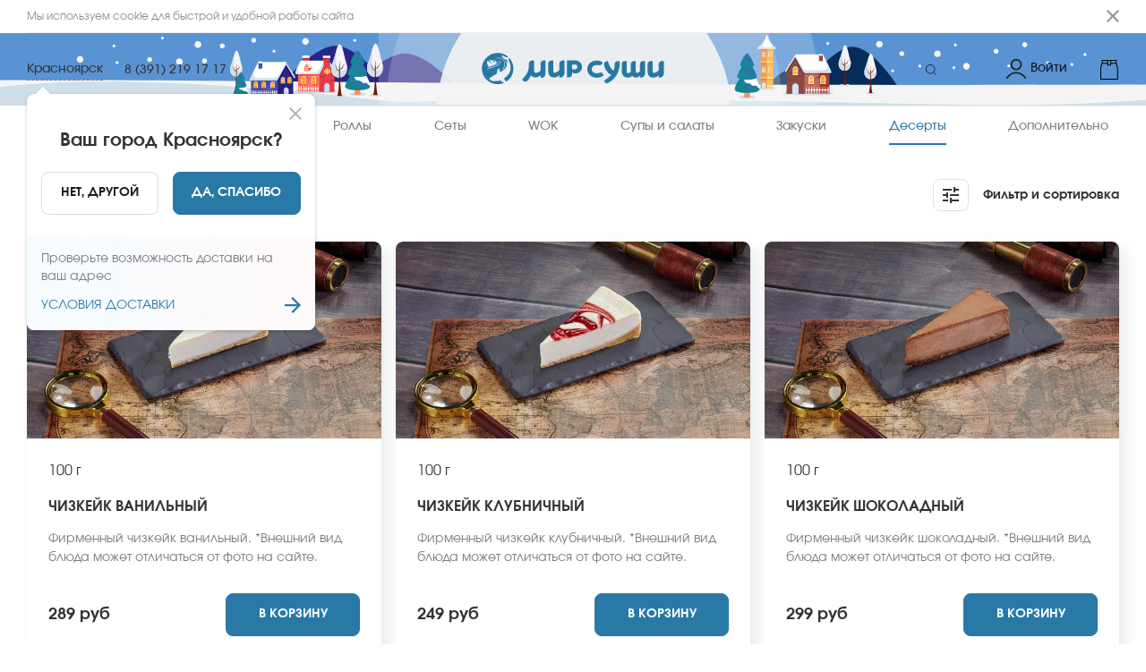

--- FILE ---
content_type: text/html; charset=utf-8
request_url: https://krasnoyarsk.mirsushi.com/menu/napitki
body_size: 28218
content:
<!DOCTYPE html><html lang="ru"><head><link rel="preload" href="/custom-fonts/Regular.woff2" as="font" type="font/woff2" crossorigin="anonymous"/><link rel="preconnect" href="https://venus.gumlet.io"/><link rel="dns-prefetch" href="https://venus.gumlet.io"/><link rel="preconnect" href="https://firebasestorage.googleapis.com"/><link rel="preconnect" href="https://fonts.googleapis.com"/><link rel="preconnect" href="https://fonts.gstatic.com" crossorigin="anonymous"/><meta name="robots" content="index, follow, max-image-preview:large, max-snippet:-1, max-video-preview:-1"/><title>Заказать вкусные десерты в Красноярске с доставкой на дом и в офис | Мир Суши, Красноярск</title><meta name="title" content="Заказать вкусные десерты в Красноярске с доставкой на дом и в офис | Мир Суши, Красноярск"/><meta name="description" content="Закажите вкусные Десерты на сайте Мир Суши в Красноярске. Большой ассортимент, быстрая доставка на дом и в офис по Красноярску, самовывоз. Оплата наличными или банковской картой"/><link rel="canonical" href="https://krasnoyarsk.mirsushi.com/menu/napitki"/><meta charSet="UTF-8"/><meta name="google" content="notranslate"/><link rel="manifest" href="/manifest.json"/><meta name="viewport" content="width=device-width"/><meta property="og:type" content="website"/><meta name="og:title" property="og:title" content="Заказать вкусные десерты в Красноярске с доставкой на дом и в офис | Мир Суши, Красноярск"/><meta name="og:description" property="og:description" content="Закажите вкусные Десерты на сайте Мир Суши в Красноярске. Большой ассортимент, быстрая доставка на дом и в офис по Красноярску, самовывоз. Оплата наличными или банковской картой"/><meta property="og:site_name" content="Мир Суши"/><meta property="og:url" content="https://krasnoyarsk.mirsushi.com/ru/menu/napitki"/><meta name="twitter:card" content="summary"/><meta name="twitter:title" content="Заказать вкусные десерты в Красноярске с доставкой на дом и в офис | Мир Суши, Красноярск"/><meta name="twitter:description" content="Закажите вкусные Десерты на сайте Мир Суши в Красноярске. Большой ассортимент, быстрая доставка на дом и в офис по Красноярску, самовывоз. Оплата наличными или банковской картой"/><meta name="twitter:site" content="@Мир Суши"/><meta name="twitter:creator" content="@Мир Суши"/><meta name="theme-color" content="#fff"/><meta name="apple-mobile-web-app-capable" content="yes"/><meta name="apple-mobile-web-app-status-bar-style" content="default"/><meta name="format-detection" content="telephone=no"/><meta name="mobile-web-app-capable" content="yes"/><meta name="msapplication-tap-highlight" content="no"/><link rel="apple-touch-icon" href="https://venus-img-ms-ru.snet.su/VENUS/WEB/EBC01090-1F5B-11EB-B69A-3D4601B2704A/1643889776038_favicon.png?&amp;format=auto&amp;mode=fit&amp;q=80"/><link rel="shortcut icon" type="image/x-icon" href="https://venus-img-ms-ru.snet.su/VENUS/WEB/EBC01090-1F5B-11EB-B69A-3D4601B2704A/1643889776038_favicon.png?&amp;format=auto&amp;mode=fit&amp;q=80"/><meta name="twitter:image" content="https://firebasestorage.googleapis.com/v0/b/x100-jetti.appspot.com/o/ms-ru%2Fclassifiers%2F0001napitki.png?alt=media&amp;token=00443405-b210-4b78-bd4b-28aeaaa93ff9"/><meta property="og:image" content="https://firebasestorage.googleapis.com/v0/b/x100-jetti.appspot.com/o/ms-ru%2Fclassifiers%2F0001napitki.png?alt=media&amp;token=00443405-b210-4b78-bd4b-28aeaaa93ff9"/><link rel="alternate" href="https:/krasnoyarsk.mirsushi.com/menu/napitki" hrefLang="x-default"/><link rel="preload" as="image" href="https://venus-img-ms-ru.snet.su/ms-ru/products/0001--chizkejk-vanilnyj.jpg?&amp;w=650&amp;format=auto&amp;mode=fit&amp;q=80"/><link rel="preload" as="image" href="https://venus-img-ms-ru.snet.su/ms-ru/products/0001--chizkejk-klubnichnyj.jpg?&amp;w=650&amp;format=auto&amp;mode=fit&amp;q=80"/><link rel="preload" as="image" href="https://venus-img-ms-ru.snet.su/ms-ru/products/0001--chizkejk-shokoladnyj.jpg?&amp;w=650&amp;format=auto&amp;mode=fit&amp;q=80"/><script defer="" type="application/ld+json">{ "@context": "https://schema.org", "@type": "BreadcrumbList", "itemListElement": [ { "@type": "ListItem", "position": "1", "name": "Мир Суши", "item": "https://krasnoyarsk.mirsushi.com" }, { "@type": "ListItem", "position": "2", "name": "Десерты" } ] }</script><link href="venus-img-ms-ru.snet.su"/><link href="https://venus-img-ms-ru.snet.su/VENUS%2FWEB%2FEBC01090-1F5B-11EB-B69A-3D4601B2704A%2F1739938847914_Involve-Regular.ttf?alt=media&amp;token=e376fed6-3445-4167-a968-83f43c096886}" rel="preload" as="font" fetchpriority="low" type="font/woff2" crossorigin="anonymous"/><link href="https://venus-img-ms-ru.snet.su/VENUS%2FWEB%2FEBC01090-1F5B-11EB-B69A-3D4601B2704A%2F1739938847915_Involve-Medium.ttf?alt=media&amp;token=fba22440-9a4e-4a40-b904-4e923cb248c4}" rel="preload" fetchpriority="low" as="font" type="font/woff2" crossorigin="anonymous"/><link href="https://venus-img-ms-ru.snet.su/VENUS%2FWEB%2FEBC01090-1F5B-11EB-B69A-3D4601B2704A%2F1739938847915_Involve-Bold.ttf?alt=media&amp;token=ba3dcd6a-5b98-4ded-b32b-5bb729b388a9}" rel="preload" fetchpriority="low" as="font" type="font/woff2" crossorigin="anonymous"/><link rel="mask-icon" href="https://venus-img-ms-ru.snet.su/VENUS/WEB/EBC01090-1F5B-11EB-B69A-3D4601B2704A/1765917493472_логотип-01.svg?" color="#fff"/><link rel="preload" as="image" href="https://venus-img-ms-ru.snet.su/VENUS/WEB/EBC01090-1F5B-11EB-B69A-3D4601B2704A/1765917493472_логотип-01.svg?"/><style>@font-face{font-family:'Bold';src:url('https://venus-img-ms-ru.snet.su/VENUS%2FWEB%2FEBC01090-1F5B-11EB-B69A-3D4601B2704A%2F1739938847915_Involve-Bold.ttf?alt=media&token=ba3dcd6a-5b98-4ded-b32b-5bb729b388a9}') format('woff2');font-display:swap;font-weight:normal}img.app-logo, img.logo{width:260px;height:50px}@media(max-width:767px){img.app-logo, img.logo{width:200px;height:40px}}@font-face{font-family:'SemiBold';src:url('https://venus-img-ms-ru.snet.su/VENUS%2FWEB%2FEBC01090-1F5B-11EB-B69A-3D4601B2704A%2F1739938847915_Involve-Medium.ttf?alt=media&token=fba22440-9a4e-4a40-b904-4e923cb248c4}') format('woff2');font-display:swap;font-weight:normal}@font-face{font-family:'Regular';src:url('https://venus-img-ms-ru.snet.su/VENUS%2FWEB%2FEBC01090-1F5B-11EB-B69A-3D4601B2704A%2F1739938847914_Involve-Regular.ttf?alt=media&token=e376fed6-3445-4167-a968-83f43c096886}') format('woff2');font-display:swap;font-weight:normal}:root{--main-color:#2979a6;--title-color:#333333;--sub-title-color:#7b7c85;--text-color:#333333;--menu-item-color:#7b7c85;--menu-item-active-color:#2979a6;--badge-color:#f46e6a;--delivery-not-available-progressbar-color:#f46e6a;--order-confirmed-steps:#f46e6a;--light-grey:#efefef;--dark-grey:#232323;--green-main:#f46e6a;--white:#ffffff;--in-cart:#2979a636;--in-cart-text:#2979a6;--add-to-cart:#2979a6;--add-to-cart-text:#ffffff;--repeat-order:#000000;--repeat-order-text:#ffffff;--pickup-bordered:#dbddddff;--pickup-bordered-text:#1d1d1dff}@media(min-width:767px){body .order-confirmed .success-page-promo-banner{background-image:url('https://venus-img-ms-ru.snet.su/VENUS/WEB/EBC01090-1F5B-11EB-B69A-3D4601B2704A/1680753476776_Страница спасибо 1920х1080-01.svg?');background-repeat:no-repeat;background-size:cover;background-position:center}.top-header-up-mobile, .top-header-up{background-image:url('https://venus-img-ms-ru.snet.su/VENUS/WEB/EBC01090-1F5B-11EB-B69A-3D4601B2704A/1765917433798_фон для хэдера_1920х80_Монтажная область 1.svg?');background-repeat:no-repeat;background-size:cover;background-position:center}}@media(max-width:800px){.top-header-up-mobile, .top-header-up{background-image:url('https://venus-img-ms-ru.snet.su/VENUS/WEB/EBC01090-1F5B-11EB-B69A-3D4601B2704A/1765917433798_фон для хэдера_415х56_Фон для хэдера 415х56.svg?');background-repeat:no-repeat;background-size:cover;background-position:center}body .order-confirmed .success-page-promo-banner{background-image:url('https://venus-img-ms-ru.snet.su/VENUS/WEB/EBC01090-1F5B-11EB-B69A-3D4601B2704A/1680753476776_Страница спасибо 1920х1080-01.svg?');background-repeat:no-repeat;background-size:cover;background-position:center}}footer .bottom-footer{background-image:url('https://venus-img-ms-ru.snet.su/VENUS/WEB/EBC01090-1F5B-11EB-B69A-3D4601B2704A/1765917433794_Фон для футера_1920х472_ФОн для футера 1920х472.svg?&format=auto&mode=fit&q=80');background-repeat:no-repeat;background-size:cover;background-position:center}</style><meta name="next-head-count" content="41"/><link rel="preload" href="/_next/static/css/dd93eda0d81f8b439c34.css" as="style"/><link rel="stylesheet" href="/_next/static/css/dd93eda0d81f8b439c34.css" data-n-g=""/><noscript data-n-css=""></noscript><script defer="" nomodule="" src="/_next/static/chunks/polyfills-a40ef1678bae11e696dba45124eadd70.js"></script><script defer="" src="/_next/static/chunks/4314-df1291d4cd9b44d3289e.js"></script><script defer="" src="/_next/static/chunks/635-1ee8e8c3472119e92620.js"></script><script defer="" src="/_next/static/chunks/1548-d072af0cf9276bb0ca50.js"></script><script defer="" src="/_next/static/chunks/9501-ff598b68389ef6f6855b.js"></script><script defer="" src="/_next/static/chunks/65-a1612fd42fa717e92bc8.js"></script><script defer="" src="/_next/static/chunks/1587-3c4897daef8a0d697e78.js"></script><script defer="" src="/_next/static/chunks/9985.7c9f3e5c1f1d86030e6a.js"></script><script defer="" src="/_next/static/chunks/4738.6a8506d07de1f1829662.js"></script><script defer="" src="/_next/static/chunks/1482.0e5927ffe6ae9e2251fc.js"></script><script src="/_next/static/chunks/webpack-2d5c8b5bd8482f317914.js" defer=""></script><script src="/_next/static/chunks/framework-e12e56e0b8a76d261551.js" defer=""></script><script src="/_next/static/chunks/main-3eefd3a6ce1d9b2a2d94.js" defer=""></script><script src="/_next/static/chunks/pages/_app-be0feb2b7191181011f0.js" defer=""></script><script src="/_next/static/chunks/0f1ac474-61119033895a511ed09d.js" defer=""></script><script src="/_next/static/chunks/6815-234edbb4227833caab4e.js" defer=""></script><script src="/_next/static/chunks/5855-95bba1f57a46017fe1b7.js" defer=""></script><script src="/_next/static/chunks/1940-afd53d36b227fc67d4b8.js" defer=""></script><script src="/_next/static/chunks/7910-90237464bc312d01b55d.js" defer=""></script><script src="/_next/static/chunks/4610-5b96528f9885df26f805.js" defer=""></script><script src="/_next/static/chunks/7396-884787abc81c58747908.js" defer=""></script><script src="/_next/static/chunks/6019-2468bd6556099a3c0cc1.js" defer=""></script><script src="/_next/static/chunks/pages/menu/%5BcategoryId%5D-8a55ac40c76d9eab32e6.js" defer=""></script><script src="/_next/static/c51971f3000d112c222bbb0f37c4255b4693f643/_buildManifest.js" defer=""></script><script src="/_next/static/c51971f3000d112c222bbb0f37c4255b4693f643/_ssgManifest.js" defer=""></script><style id="__jsx-3564662567">#nprogress{pointer-events:none;}#nprogress .bar{background:#2979a6;position:fixed;z-index:9999;top:0;left:0;width:100%;height:2px;}#nprogress .peg{display:block;position:absolute;right:0px;width:100px;height:100%;box-shadow:0 0 10px #2979a6,0 0 5px #2979a6;opacity:1;-webkit-transform:rotate(3deg) translate(0px,-4px);-ms-transform:rotate(3deg) translate(0px,-4px);-webkit-transform:rotate(3deg) translate(0px,-4px);-ms-transform:rotate(3deg) translate(0px,-4px);transform:rotate(3deg) translate(0px,-4px);}#nprogress .spinner{display:block;position:fixed;z-index:1031;top:15px;right:15px;}#nprogress .spinner-icon{width:18px;height:18px;box-sizing:border-box;border:solid 2px transparent;border-top-color:#2979a6;border-left-color:#2979a6;border-radius:50%;-webkit-animation:nprogresss-spinner 400ms linear infinite;-webkit-animation:nprogress-spinner 400ms linear infinite;animation:nprogress-spinner 400ms linear infinite;}.nprogress-custom-parent{overflow:hidden;position:relative;}.nprogress-custom-parent #nprogress .spinner,.nprogress-custom-parent #nprogress .bar{position:absolute;}@-webkit-keyframes nprogress-spinner{0%{-webkit-transform:rotate(0deg);}100%{-webkit-transform:rotate(360deg);}}@-webkit-keyframes nprogress-spinner{0%{-webkit-transform:rotate(0deg);-ms-transform:rotate(0deg);transform:rotate(0deg);}100%{-webkit-transform:rotate(360deg);-ms-transform:rotate(360deg);transform:rotate(360deg);}}@keyframes nprogress-spinner{0%{-webkit-transform:rotate(0deg);-ms-transform:rotate(0deg);transform:rotate(0deg);}100%{-webkit-transform:rotate(360deg);-ms-transform:rotate(360deg);transform:rotate(360deg);}}</style><style id="jss-server-side">.MuiButtonBase-root { color: inherit; border: 0; cursor: pointer; margin: 0; display: inline-flex; outline: 0; padding: 0; position: relative; align-items: center; user-select: none; border-radius: 0; vertical-align: middle; -moz-appearance: none; justify-content: center; text-decoration: none; background-color: transparent; -webkit-appearance: none; -webkit-tap-highlight-color: transparent; } .MuiButtonBase-root::-moz-focus-inner { border-style: none; } .MuiButtonBase-root.Mui-disabled { cursor: default; pointer-events: none; } @media print { .MuiButtonBase-root { color-adjust: exact; } } .MuiBadge-root { display: inline-flex; position: relative; flex-shrink: 0; vertical-align: middle; } .MuiBadge-badge { height: 20px; display: flex; padding: 0 6px; z-index: 1; position: absolute; flex-wrap: wrap; font-size: 0.75rem; min-width: 20px; box-sizing: border-box; transition: transform 225ms cubic-bezier(0.4, 0, 0.2, 1) 0ms; align-items: center; font-family: Regular,-apple-system,sans-serif; font-weight: 500; line-height: 1; align-content: center; border-radius: 10px; flex-direction: row; justify-content: center; } .MuiBadge-colorPrimary { color: #fff; background-color: #2979a6; } .MuiBadge-colorSecondary { color: #fff; background-color: #f50057; } .MuiBadge-colorError { color: #fff; background-color: #f44336; } .MuiBadge-dot { height: 8px; padding: 0; min-width: 8px; border-radius: 4px; } .MuiBadge-anchorOriginTopRightRectangle { top: 0; right: 0; transform: scale(1) translate(50%, -50%); transform-origin: 100% 0%; } .MuiBadge-anchorOriginTopRightRectangle.MuiBadge-invisible { transform: scale(0) translate(50%, -50%); } .MuiBadge-anchorOriginTopRightRectangular { top: 0; right: 0; transform: scale(1) translate(50%, -50%); transform-origin: 100% 0%; } .MuiBadge-anchorOriginTopRightRectangular.MuiBadge-invisible { transform: scale(0) translate(50%, -50%); } .MuiBadge-anchorOriginBottomRightRectangle { right: 0; bottom: 0; transform: scale(1) translate(50%, 50%); transform-origin: 100% 100%; } .MuiBadge-anchorOriginBottomRightRectangle.MuiBadge-invisible { transform: scale(0) translate(50%, 50%); } .MuiBadge-anchorOriginBottomRightRectangular { right: 0; bottom: 0; transform: scale(1) translate(50%, 50%); transform-origin: 100% 100%; } .MuiBadge-anchorOriginBottomRightRectangular.MuiBadge-invisible { transform: scale(0) translate(50%, 50%); } .MuiBadge-anchorOriginTopLeftRectangle { top: 0; left: 0; transform: scale(1) translate(-50%, -50%); transform-origin: 0% 0%; } .MuiBadge-anchorOriginTopLeftRectangle.MuiBadge-invisible { transform: scale(0) translate(-50%, -50%); } .MuiBadge-anchorOriginTopLeftRectangular { top: 0; left: 0; transform: scale(1) translate(-50%, -50%); transform-origin: 0% 0%; } .MuiBadge-anchorOriginTopLeftRectangular.MuiBadge-invisible { transform: scale(0) translate(-50%, -50%); } .MuiBadge-anchorOriginBottomLeftRectangle { left: 0; bottom: 0; transform: scale(1) translate(-50%, 50%); transform-origin: 0% 100%; } .MuiBadge-anchorOriginBottomLeftRectangle.MuiBadge-invisible { transform: scale(0) translate(-50%, 50%); } .MuiBadge-anchorOriginBottomLeftRectangular { left: 0; bottom: 0; transform: scale(1) translate(-50%, 50%); transform-origin: 0% 100%; } .MuiBadge-anchorOriginBottomLeftRectangular.MuiBadge-invisible { transform: scale(0) translate(-50%, 50%); } .MuiBadge-anchorOriginTopRightCircle { top: 14%; right: 14%; transform: scale(1) translate(50%, -50%); transform-origin: 100% 0%; } .MuiBadge-anchorOriginTopRightCircle.MuiBadge-invisible { transform: scale(0) translate(50%, -50%); } .MuiBadge-anchorOriginTopRightCircular { top: 14%; right: 14%; transform: scale(1) translate(50%, -50%); transform-origin: 100% 0%; } .MuiBadge-anchorOriginTopRightCircular.MuiBadge-invisible { transform: scale(0) translate(50%, -50%); } .MuiBadge-anchorOriginBottomRightCircle { right: 14%; bottom: 14%; transform: scale(1) translate(50%, 50%); transform-origin: 100% 100%; } .MuiBadge-anchorOriginBottomRightCircle.MuiBadge-invisible { transform: scale(0) translate(50%, 50%); } .MuiBadge-anchorOriginBottomRightCircular { right: 14%; bottom: 14%; transform: scale(1) translate(50%, 50%); transform-origin: 100% 100%; } .MuiBadge-anchorOriginBottomRightCircular.MuiBadge-invisible { transform: scale(0) translate(50%, 50%); } .MuiBadge-anchorOriginTopLeftCircle { top: 14%; left: 14%; transform: scale(1) translate(-50%, -50%); transform-origin: 0% 0%; } .MuiBadge-anchorOriginTopLeftCircle.MuiBadge-invisible { transform: scale(0) translate(-50%, -50%); } .MuiBadge-anchorOriginTopLeftCircular { top: 14%; left: 14%; transform: scale(1) translate(-50%, -50%); transform-origin: 0% 0%; } .MuiBadge-anchorOriginTopLeftCircular.MuiBadge-invisible { transform: scale(0) translate(-50%, -50%); } .MuiBadge-anchorOriginBottomLeftCircle { left: 14%; bottom: 14%; transform: scale(1) translate(-50%, 50%); transform-origin: 0% 100%; } .MuiBadge-anchorOriginBottomLeftCircle.MuiBadge-invisible { transform: scale(0) translate(-50%, 50%); } .MuiBadge-anchorOriginBottomLeftCircular { left: 14%; bottom: 14%; transform: scale(1) translate(-50%, 50%); transform-origin: 0% 100%; } .MuiBadge-anchorOriginBottomLeftCircular.MuiBadge-invisible { transform: scale(0) translate(-50%, 50%); } .MuiBadge-invisible { transition: transform 195ms cubic-bezier(0.4, 0, 0.2, 1) 0ms; } .MuiButton-root { color: rgba(0, 0, 0, 0.87); padding: 6px 16px; font-size: 0.875rem; min-width: 64px; box-sizing: border-box; transition: background-color 250ms cubic-bezier(0.4, 0, 0.2, 1) 0ms,box-shadow 250ms cubic-bezier(0.4, 0, 0.2, 1) 0ms,border 250ms cubic-bezier(0.4, 0, 0.2, 1) 0ms; font-family: Regular,-apple-system,sans-serif; font-weight: 500; line-height: 1.75; border-radius: 4px; text-transform: uppercase; } .MuiButton-root:hover { text-decoration: none; background-color: rgba(0, 0, 0, 0.04); } .MuiButton-root.Mui-disabled { color: rgba(0, 0, 0, 0.26); } @media (hover: none) { .MuiButton-root:hover { background-color: transparent; } } .MuiButton-root:hover.Mui-disabled { background-color: transparent; } .MuiButton-label { width: 100%; display: inherit; align-items: inherit; justify-content: inherit; } .MuiButton-text { padding: 6px 8px; } .MuiButton-textPrimary { color: #2979a6; } .MuiButton-textPrimary:hover { background-color: rgba(41, 121, 166, 0.04); } @media (hover: none) { .MuiButton-textPrimary:hover { background-color: transparent; } } .MuiButton-textSecondary { color: #f50057; } .MuiButton-textSecondary:hover { background-color: rgba(245, 0, 87, 0.04); } @media (hover: none) { .MuiButton-textSecondary:hover { background-color: transparent; } } .MuiButton-outlined { border: 1px solid rgba(0, 0, 0, 0.23); padding: 5px 15px; } .MuiButton-outlined.Mui-disabled { border: 1px solid rgba(0, 0, 0, 0.12); } .MuiButton-outlinedPrimary { color: #2979a6; border: 1px solid rgba(41, 121, 166, 0.5); } .MuiButton-outlinedPrimary:hover { border: 1px solid #2979a6; background-color: rgba(41, 121, 166, 0.04); } @media (hover: none) { .MuiButton-outlinedPrimary:hover { background-color: transparent; } } .MuiButton-outlinedSecondary { color: #f50057; border: 1px solid rgba(245, 0, 87, 0.5); } .MuiButton-outlinedSecondary:hover { border: 1px solid #f50057; background-color: rgba(245, 0, 87, 0.04); } .MuiButton-outlinedSecondary.Mui-disabled { border: 1px solid rgba(0, 0, 0, 0.26); } @media (hover: none) { .MuiButton-outlinedSecondary:hover { background-color: transparent; } } .MuiButton-contained { color: rgba(0, 0, 0, 0.87); box-shadow: 0px 3px 1px -2px rgba(0,0,0,0.2),0px 2px 2px 0px rgba(0,0,0,0.14),0px 1px 5px 0px rgba(0,0,0,0.12); background-color: #e0e0e0; } .MuiButton-contained:hover { box-shadow: 0px 2px 4px -1px rgba(0,0,0,0.2),0px 4px 5px 0px rgba(0,0,0,0.14),0px 1px 10px 0px rgba(0,0,0,0.12); background-color: #d5d5d5; } .MuiButton-contained.Mui-focusVisible { box-shadow: 0px 3px 5px -1px rgba(0,0,0,0.2),0px 6px 10px 0px rgba(0,0,0,0.14),0px 1px 18px 0px rgba(0,0,0,0.12); } .MuiButton-contained:active { box-shadow: 0px 5px 5px -3px rgba(0,0,0,0.2),0px 8px 10px 1px rgba(0,0,0,0.14),0px 3px 14px 2px rgba(0,0,0,0.12); } .MuiButton-contained.Mui-disabled { color: rgba(0, 0, 0, 0.26); box-shadow: none; background-color: rgba(0, 0, 0, 0.12); } @media (hover: none) { .MuiButton-contained:hover { box-shadow: 0px 3px 1px -2px rgba(0,0,0,0.2),0px 2px 2px 0px rgba(0,0,0,0.14),0px 1px 5px 0px rgba(0,0,0,0.12); background-color: #e0e0e0; } } .MuiButton-contained:hover.Mui-disabled { background-color: rgba(0, 0, 0, 0.12); } .MuiButton-containedPrimary { color: #fff; background-color: #2979a6; } .MuiButton-containedPrimary:hover { background-color: rgb(28, 84, 116); } @media (hover: none) { .MuiButton-containedPrimary:hover { background-color: #2979a6; } } .MuiButton-containedSecondary { color: #fff; background-color: #f50057; } .MuiButton-containedSecondary:hover { background-color: #c51162; } @media (hover: none) { .MuiButton-containedSecondary:hover { background-color: #f50057; } } .MuiButton-disableElevation { box-shadow: none; } .MuiButton-disableElevation:hover { box-shadow: none; } .MuiButton-disableElevation.Mui-focusVisible { box-shadow: none; } .MuiButton-disableElevation:active { box-shadow: none; } .MuiButton-disableElevation.Mui-disabled { box-shadow: none; } .MuiButton-colorInherit { color: inherit; border-color: currentColor; } .MuiButton-textSizeSmall { padding: 4px 5px; font-size: 0.8125rem; } .MuiButton-textSizeLarge { padding: 8px 11px; font-size: 0.9375rem; } .MuiButton-outlinedSizeSmall { padding: 3px 9px; font-size: 0.8125rem; } .MuiButton-outlinedSizeLarge { padding: 7px 21px; font-size: 0.9375rem; } .MuiButton-containedSizeSmall { padding: 4px 10px; font-size: 0.8125rem; } .MuiButton-containedSizeLarge { padding: 8px 22px; font-size: 0.9375rem; } .MuiButton-fullWidth { width: 100%; } .MuiButton-startIcon { display: inherit; margin-left: -4px; margin-right: 8px; } .MuiButton-startIcon.MuiButton-iconSizeSmall { margin-left: -2px; } .MuiButton-endIcon { display: inherit; margin-left: 8px; margin-right: -4px; } .MuiButton-endIcon.MuiButton-iconSizeSmall { margin-right: -2px; } .MuiButton-iconSizeSmall > *:first-child { font-size: 18px; } .MuiButton-iconSizeMedium > *:first-child { font-size: 20px; } .MuiButton-iconSizeLarge > *:first-child { font-size: 22px; } .MuiDrawer-docked { flex: 0 0 auto; } .MuiDrawer-paper { top: 0; flex: 1 0 auto; height: 100%; display: flex; outline: 0; z-index: 1200; position: fixed; overflow-y: auto; flex-direction: column; -webkit-overflow-scrolling: touch; } .MuiDrawer-paperAnchorLeft { left: 0; right: auto; } .MuiDrawer-paperAnchorRight { left: auto; right: 0; } .MuiDrawer-paperAnchorTop { top: 0; left: 0; right: 0; bottom: auto; height: auto; max-height: 100%; } .MuiDrawer-paperAnchorBottom { top: auto; left: 0; right: 0; bottom: 0; height: auto; max-height: 100%; } .MuiDrawer-paperAnchorDockedLeft { border-right: 1px solid rgba(0, 0, 0, 0.12); } .MuiDrawer-paperAnchorDockedTop { border-bottom: 1px solid rgba(0, 0, 0, 0.12); } .MuiDrawer-paperAnchorDockedRight { border-left: 1px solid rgba(0, 0, 0, 0.12); } .MuiDrawer-paperAnchorDockedBottom { border-top: 1px solid rgba(0, 0, 0, 0.12); } .MuiSnackbar-root { left: 8px; right: 8px; display: flex; z-index: 1400; position: fixed; align-items: center; justify-content: center; } .MuiSnackbar-anchorOriginTopCenter { top: 8px; } @media (min-width:600px) { .MuiSnackbar-anchorOriginTopCenter { top: 24px; left: 50%; right: auto; transform: translateX(-50%); } } .MuiSnackbar-anchorOriginBottomCenter { bottom: 8px; } @media (min-width:600px) { .MuiSnackbar-anchorOriginBottomCenter { left: 50%; right: auto; bottom: 24px; transform: translateX(-50%); } } .MuiSnackbar-anchorOriginTopRight { top: 8px; justify-content: flex-end; } @media (min-width:600px) { .MuiSnackbar-anchorOriginTopRight { top: 24px; left: auto; right: 24px; } } .MuiSnackbar-anchorOriginBottomRight { bottom: 8px; justify-content: flex-end; } @media (min-width:600px) { .MuiSnackbar-anchorOriginBottomRight { left: auto; right: 24px; bottom: 24px; } } .MuiSnackbar-anchorOriginTopLeft { top: 8px; justify-content: flex-start; } @media (min-width:600px) { .MuiSnackbar-anchorOriginTopLeft { top: 24px; left: 24px; right: auto; } } .MuiSnackbar-anchorOriginBottomLeft { bottom: 8px; justify-content: flex-start; } @media (min-width:600px) { .MuiSnackbar-anchorOriginBottomLeft { left: 24px; right: auto; bottom: 24px; } } .MuiPopover-paper { outline: 0; position: absolute; max-width: calc(100% - 32px); min-width: 16px; max-height: calc(100% - 32px); min-height: 16px; overflow-x: hidden; overflow-y: auto; } .MuiMenu-paper { max-height: calc(100% - 96px); -webkit-overflow-scrolling: touch; } .MuiMenu-list { outline: 0; } @media print { .MuiDialog-root { position: absolute !important; } } .MuiDialog-scrollPaper { display: flex; align-items: center; justify-content: center; } .MuiDialog-scrollBody { overflow-x: hidden; overflow-y: auto; text-align: center; } .MuiDialog-scrollBody:after { width: 0; height: 100%; content: ""; display: inline-block; vertical-align: middle; } .MuiDialog-container { height: 100%; outline: 0; } @media print { .MuiDialog-container { height: auto; } } .MuiDialog-paper { margin: 32px; position: relative; overflow-y: auto; } @media print { .MuiDialog-paper { box-shadow: none; overflow-y: visible; } } .MuiDialog-paperScrollPaper { display: flex; max-height: calc(100% - 64px); flex-direction: column; } .MuiDialog-paperScrollBody { display: inline-block; text-align: left; vertical-align: middle; } .MuiDialog-paperWidthFalse { max-width: calc(100% - 64px); } .MuiDialog-paperWidthXs { max-width: 444px; } @media (max-width:507.95px) { .MuiDialog-paperWidthXs.MuiDialog-paperScrollBody { max-width: calc(100% - 64px); } } .MuiDialog-paperWidthSm { max-width: 600px; } @media (max-width:663.95px) { .MuiDialog-paperWidthSm.MuiDialog-paperScrollBody { max-width: calc(100% - 64px); } } .MuiDialog-paperWidthMd { max-width: 960px; } @media (max-width:1023.95px) { .MuiDialog-paperWidthMd.MuiDialog-paperScrollBody { max-width: calc(100% - 64px); } } .MuiDialog-paperWidthLg { max-width: 1280px; } @media (max-width:1343.95px) { .MuiDialog-paperWidthLg.MuiDialog-paperScrollBody { max-width: calc(100% - 64px); } } .MuiDialog-paperWidthXl { max-width: 1920px; } @media (max-width:1983.95px) { .MuiDialog-paperWidthXl.MuiDialog-paperScrollBody { max-width: calc(100% - 64px); } } .MuiDialog-paperFullWidth { width: calc(100% - 64px); } .MuiDialog-paperFullScreen { width: 100%; height: 100%; margin: 0; max-width: 100%; max-height: none; border-radius: 0; } .MuiDialog-paperFullScreen.MuiDialog-paperScrollBody { margin: 0; max-width: 100%; }</style></head><body><div id="__next"><div class="_menu/[categoryId] not-sticky" id="main"><div id="back-to-top-anchor"></div><style>
              #main .online-chat-root,
              #main .online-chat-button,
              #supportTrigger,
              #main .online-chat-wrapper {
                display: none !important;
              }
            </style><div class="container"></div><div style="transform:translateY(0%)" class="header-sticky "><header class="top-header"><div class="top-header-up"><div class="container"><div class="header-left flex align-center"><div class="city-phone-wrapper flex align-center justify-center"><div class="choose-city"><div class="flex align-center justify-center pointer"><p class="city-name">Красноярск</p></div></div></div><a href="tel:8 (391) 219 17 17" class="phone binct-phone-number-1">8 (391) 219 17 17</a></div><div class="top-menu-wrapper flex align-center justify-center"><div class="flex align-center justify-center "><a href="/"><span><span class="home-title hidden-element">Мир Суши - заказать вкусные роллы, суши, сеты на дом и в офис в Красноярске</span><img src="https://venus-img-ms-ru.snet.su/VENUS/WEB/EBC01090-1F5B-11EB-B69A-3D4601B2704A/1765917493472_логотип-01.svg?" alt="logo Мир Суши Красноярск" title="Мир Суши, Красноярск" class="pointer app-logo logo"/></span></a></div></div><div class="flex align-center justify-center header-right-side"><div class="header-search"><img src="/img/header/search.svg" alt="Search icon" title="Icon Search icon" width="20" height="20" class=" pointer"/></div><div class="header-user-wrapper"><a href="/sign-in"><button class="MuiButtonBase-root MuiButton-root MuiButton-text btn header-login-btn width-max flex align-center justify-center" tabindex="0" type="button" aria-label="Login"><span class="MuiButton-label"><img src="/img/header/user.svg" alt="Login" width="22" height="22"/>Войти</span></button></a></div><a href="/cart"><span class=""><div class="header-cart flex align-center justify-center pointer"><img src="/img/header/cart.svg" alt="Cart icon" title="Icon Cart icon" width="22" height="22"/><span class="MuiBadge-root no-products "><span class="MuiBadge-badge MuiBadge-anchorOriginTopRightRectangle MuiBadge-colorPrimary MuiBadge-invisible">0</span></span></div></span></a></div></div></div><div class="container"><div class="separator"></div></div><div class="top-header-down"><div class="container"><div class="full-width"><nav><ul class="top-header-down--list "><li><a href="/menu/novogodnee_menyu"><span class="">Новогоднее меню</span></a></li><li><a href="/menu/new"><span class="">Новинки</span></a></li><li><a href="/menu/rolls"><span class="">Роллы</span></a></li><li><a href="/menu/nabory"><span class="">Сеты</span></a></li><li><a href="/menu/wok"><span class="">WOK</span></a></li><li><a href="/menu/goryachee-i-salaty"><span class="">Супы и салаты</span></a></li><li><a href="/menu/zakuski"><span class="">Закуски</span></a></li><li><a href="/menu/napitki"><span class=" selected">Десерты</span></a></li><li><a href="/menu/dopolnitelno"><span class="">Дополнительно</span></a></li></ul></nav></div></div></div></header></div><main class="main"><div class=""><div class="container category-page"><div class="flex align-center justify-between full-width"><h1 class="page-title full-width">Десерты</h1><div class="flex align-center justify-end full-width filter-sorting-trigger"><strong class="fs-title flex align-center pointer"><img src="/img/products/filters.svg" alt="Sorting &amp; Filter" title="Icon Sorting &amp; Filter" width="40" height="36"/>Фильтр и сортировка</strong></div></div><div class="products-list"><div class="products-list-el"><div class="next-image-wrapper"><a href="/menu/napitki/-chizkejk-vanilnyj"><img src="https://venus-img-ms-ru.snet.su/ms-ru/products/0001--chizkejk-vanilnyj.jpg?&amp;w=650&amp;format=auto&amp;mode=fit&amp;q=80" alt="Чизкейк ванильный Десерты в Красноярске" title="Блюдо Чизкейк ванильный меню Мир Суши" style="width:100%;height:220px;object-fit:cover" width="340" height="220" loading="eager"/></a></div><div class="bottom-block"><strong class="under-title flex align-center justify-between full-width"><span>100 г</span><div class="attributes"></div></strong><strong class="title-block"><a href="/menu/napitki/-chizkejk-vanilnyj"><span class="title pointer flex align-center" title="Чизкейк ванильный">Чизкейк ванильный</span></a></strong><p class="description" title="Фирменный чизкейк ванильный. *Внешний вид блюда может отличаться от фото на сайте.">Фирменный чизкейк ванильный. *Внешний вид блюда может отличаться от фото на сайте.</p><div class="add-to-card-block"><div class="prices  "><div class="current-price ">289 руб</div></div><div class="flex align-center"><button class="MuiButtonBase-root MuiButton-root MuiButton-text add-to-cart btn btn-main-filled uppercase flex align-center justify-center bold" tabindex="0" type="button" aria-label="Add to cart"><span class="MuiButton-label">В корзину</span></button></div></div></div></div><div class="products-list-el"><div class="next-image-wrapper"><a href="/menu/napitki/-chizkejk-klubnichnyj"><img src="https://venus-img-ms-ru.snet.su/ms-ru/products/0001--chizkejk-klubnichnyj.jpg?&amp;w=650&amp;format=auto&amp;mode=fit&amp;q=80" alt="Чизкейк клубничный Десерты в Красноярске" title="Блюдо Чизкейк клубничный меню Мир Суши" style="width:100%;height:220px;object-fit:cover" width="340" height="220" loading="eager"/></a></div><div class="bottom-block"><strong class="under-title flex align-center justify-between full-width"><span>100 г</span><div class="attributes"></div></strong><strong class="title-block"><a href="/menu/napitki/-chizkejk-klubnichnyj"><span class="title pointer flex align-center" title="Чизкейк клубничный">Чизкейк клубничный</span></a></strong><p class="description" title="Фирменный чизкейк клубничный. *Внешний вид блюда может отличаться от фото на сайте.">Фирменный чизкейк клубничный. *Внешний вид блюда может отличаться от фото на сайте.</p><div class="add-to-card-block"><div class="prices  "><div class="current-price ">249 руб</div></div><div class="flex align-center"><button class="MuiButtonBase-root MuiButton-root MuiButton-text add-to-cart btn btn-main-filled uppercase flex align-center justify-center bold" tabindex="0" type="button" aria-label="Add to cart"><span class="MuiButton-label">В корзину</span></button></div></div></div></div><div class="products-list-el"><div class="next-image-wrapper"><a href="/menu/napitki/-chizkejk-shokoladnyj"><img src="https://venus-img-ms-ru.snet.su/ms-ru/products/0001--chizkejk-shokoladnyj.jpg?&amp;w=650&amp;format=auto&amp;mode=fit&amp;q=80" alt="Чизкейк шоколадный Десерты в Красноярске" title="Блюдо Чизкейк шоколадный меню Мир Суши" style="width:100%;height:220px;object-fit:cover" width="340" height="220" loading="eager"/></a></div><div class="bottom-block"><strong class="under-title flex align-center justify-between full-width"><span>100 г</span><div class="attributes"></div></strong><strong class="title-block"><a href="/menu/napitki/-chizkejk-shokoladnyj"><span class="title pointer flex align-center" title="Чизкейк шоколадный">Чизкейк шоколадный</span></a></strong><p class="description" title="Фирменный чизкейк шоколадный. *Внешний вид блюда может отличаться от фото на сайте.">Фирменный чизкейк шоколадный. *Внешний вид блюда может отличаться от фото на сайте.</p><div class="add-to-card-block"><div class="prices  "><div class="current-price ">299 руб</div></div><div class="flex align-center"><button class="MuiButtonBase-root MuiButton-root MuiButton-text add-to-cart btn btn-main-filled uppercase flex align-center justify-center bold" tabindex="0" type="button" aria-label="Add to cart"><span class="MuiButton-label">В корзину</span></button></div></div></div></div></div></div><div class="container"><nav aria-label="breadcrumbs"><ol class="breadcrumb flex align-center"><li><a href="/"><span><span class="home-title hidden-element">Мир Суши - заказ и доставка роллов, суши, сетов в Красноярске:</span>Главная</span></a></li><li><strong>Десерты</strong></li></ol></nav></div><footer><div class="container"></div><div class="bottom-footer"><div class="container flex align-stretch justify-between flex-wrap"><div class="footer-block"><p class="f-title uppercase">Мир Суши</p><div class="list"><a href="/promotions"><span class="f-list-el">Акции</span></a><a href="/bonus"><span class="f-list-el">Бонусы, программа лояльности</span></a></div></div><div class="footer-block"><p class="f-title">Юридическая информация</p><div class="list"><a href="/public-oferta"><span class="f-list-el">Публичная оферта</span></a></div><div class="list"><a href="/privacy"><span class="f-list-el">Политика конфиденциальности</span></a></div><div class="list"><a href="https://disk.yandex.ru/i/-uclwYCX4vvvzg" class="f-list-el" target="_blank">Калорийность и состав</a></div><div class="list"><a href="/personal-data-processing"><span class="f-list-el">Политика обработки персональных данных</span></a></div><div class="list"><a href="/personal-data-transfer"><span class="f-list-el">Согласие на передачу персональных данных</span></a></div><div class="list"><a href="/cross-border-data-transfer"><span class="f-list-el">Согласие на трансграничную передачу персональных данных</span></a></div></div><div class="footer-block"><p class="f-title">Доставка и рестораны</p><div class="list"><a href="/delivery"><span class="f-list-el">Доставка и самовывоз</span></a><a href="/our-restourants"><span class="f-list-el">Наши рестораны</span></a></div></div><div class="footer-block"><p class="f-title">Партнерам</p><div class="list"><a href="https://franch-sushi-master.ru/" target="_blank" class="f-list-el">Франшиза</a></div></div><div class="footer-block"><p class="f-title support-title">Поддержка</p><p><a href="tel:8 (391) 219 17 17" class="f-big-title bold uppercase support-description phone binct-phone-number-1">8 (391) 219 17 17</a></p><p><a href="mailto:feedback@mirsushi.com" class="f-big-title bold uppercase support-description">feedback@mirsushi.com</a></p></div></div><div class="container flex align-center justify-between flex-wrap social-and-stores"><div class="social-media"><p class="bold" style="margin-bottom:25px">Присоединяйтесь к нам</p><a href="https://vk.com/mirsushi_krasnoyarsk" target="_blank" rel="noopener, noreferrer, nofollow"><span class="" style="display:inline-block;max-width:35px"></span></a><a href="https://t.me/+2yGQLrTky35jNjIy" target="_blank" rel="noopener, noreferrer, nofollow"><span class="" style="display:inline-block;max-width:35px"></span></a></div></div><div class="container"><div class="separator"></div></div><div class="container flex align-start justify-between flex-wrap footer-bottom-last"><div class="left-side flex align-start"><p>© <!-- -->Мир Суши<!-- -->. <!-- -->Все права защищены</p><div class="flex align-center"><span class="" style="display:inline-block;max-height:65px"></span></div></div><div class="right-side"><span class="" style="display:inline-block"></span></div></div></div></footer></div><span class="" style="display:inline-block"></span></main></div></div><script id="__NEXT_DATA__" type="application/json">{"props":{"initialProps":{"props":{"header":1,"darkTheme":0,"statusCode":200,"pageProps":{}}},"initialState":{"core":{"search":{"isOpen":false,"value":""},"ssr_host":"krasnoyarsk.mirsushi.com","ssr_request_url":"https://krasnoyarsk.mirsushi.com/menu/napitki","currency":{"id":"A4867005-66B8-4A8A-9105-3F25BB081936","isoCode":"RUB","isoNumber":"643","name":"RUB","shortName":"руб","symbol":"₽"},"country":{"name":"РОССИЯ","id":"EBC01090-1F5B-11EB-B69A-3D4601B2704A","iso2Code":"RU","currency":{"id":"A4867005-66B8-4A8A-9105-3F25BB081936","isoCode":"RUB","isoNumber":"643","name":"RUB","shortName":"руб","symbol":"₽"},"mobilePhoneMask":"(XXX) XXX XX-XX"},"city":{"id":"6AB1D8A6-4D3D-EA11-A958-8B023DE8EF69","slug":"krasnoyarsk","name":"Красноярск","geocodeRadius":20000,"location":{"coordinates":[56.01528339999999,92.8932476],"type":"Point"},"localization":[{"language":"ru","name":"Красноярск","seo":{"dativeCase":"Красноярску","nominativeCase":"Красноярск","prepositionalCase":"Красноярске"}}]},"city_loading":false,"cities":null,"cities_loading":false,"default_location":{"lat":56.01528339999999,"lng":92.8932476},"user_location":null,"header_sticky":false,"mui_theme":{"cartFluidBg":"#14a8a1","cartFluidBgSecondary":"#5ac7da","palette":{"primary":{"main":"#2979a6"},"background":{"default":"#ffffff"}},"typography":{"fontFamily":"Regular,-apple-system,sans-serif","button":{}}},"allow_override_content_from_ssr":false,"search_suggestions":null,"search_suggestions_loading":false,"search_results":null,"search_results_loading":false,"theme":"light-theme","is_mobile":null,"mobile_drawer_open":false,"show_select_city_modal":false,"apple_pay_supported":false,"payment_processing":false,"latest_active_order":null,"latest_completed_order":null,"repeated_order_id":null,"show_download_mobile_app_notice":true,"show_we_use_cookies_notice":true,"modal_message":null,"stop_list_modal_message":null,"product_not_in_cron_message":null,"outlet_not_found_modal_message":null,"nearest_outlet_info":null,"nearest_outlet_info_initial":null,"nearest_outlet_info_loading":false,"city_seo_restourants":null,"local_brand_config":{"name":"Мир Суши","email":"feedback@mirsushi.com","socialLinks":[{"name":"vk","businessRegionId":"6AB1D8A6-4D3D-EA11-A958-8B023DE8EF69","url":"https://vk.com/mirsushi_krasnoyarsk"},{"name":"telegram","businessRegionId":"6AB1D8A6-4D3D-EA11-A958-8B023DE8EF69","url":"https://t.me/+2yGQLrTky35jNjIy"}],"supportContact":"8 (391) 219 17 17","headerSupportContact":"8 (391) 219 17 17","footerSupportContact":"8 (391) 219 17 17","env":{"DEFAULT_CITY_SLUG":"tyumen","IS_UNDER_CONSTRUCTION":false,"ENABLE_PAGESPEED_OPTIMIZATIONS":false,"BRAND_SLUG":"mirsushi","BRAND_SHORT_NAME":"ms-ru","RETAIL_NETWORK_ID":"EBC01090-1F5B-11EB-B69A-3D4601B2704A","PER_PAGE_DEFAULT":20,"DB_TARGET":"WEB","ORDER_CREATE_SOURCE_NAME":"VENUS_WEB","FIRESTORE_DB":"PROD","USE_SENTRY_LOGGER":"0","SHOW_COOKIES_NOTICE":true,"USE_LOCAL_STOPLIST_FEATURE":false,"HIDE_FROM_ROBOTS":false,"USE_SCHEMA_EVENT_FEATURE":false,"SEO_BREADCRUMBS_ROOT_TEXT":"Мир Суши","GOOGLE_MAPS_API_KEY_BROWSER":"","MAP_SERVICE":"yandex","AUTOCOMPLETE_SERVICE":"dadata","DADATA_API_KEY":"2abd7b04fd7844f8734793ad7e54778c27dc83db","YANDEX_API_KEY":"1cb90fb9-7fde-44c3-bc8a-72e52c62d800","GOOGLE_CAPTCHA_KEY":"6Ld325YaAAAAABRO3XagyjdSjdFFJGqq-eJtQNhJ","USE_RECAPTCHA":true,"YEPS_ID":"vyptpdtrzDZFt5Wbz","SENTRY_DSN":"https://b321fb0e05e73a4f4d46b52c72455e66@o4506347965120512.ingest.sentry.io/4506349330300928","GUMLET_URL":"venus-img-ms-ru.snet.su","DETECT_CITY_BY_IP":true,"USE_BONUSES_FEATURE":true,"USE_INFORMER_FOR_WRITING_OFF_BONUSES":true,"USE_INFORMER_FOR_PRODUCTS_WITH_CROSSED_OUT_PRICE":true,"BONUSES_RULES_LINK":"https://drive.google.com/file/d/1p3UC4pH-2vi3cA43D-JciBG22RW1AXJC/view?usp=sharing","BONUSES_RULES_TITLE":{},"BONUSES_RULES_TEXT":{},"BONUSES_PERCENT":10,"USE_PROMOCODES_FEATURE":true,"USE_ORDER_FOR_FRIEND_FEATURE":false,"USE_PROMOTIONS_FEATURE":true,"USE_INSTA_STORIES_FEATURE":false,"USE_PREDICTIONS_FEATURE":true,"SHOW_ACCEPT_ONLINE_RECEIPT":true,"SHOW_ACCEPT_ONLINE_RECEIPT_ON_CHECKOUT":true,"BECOME_INCOGNITO_URL":false,"SHOW_BECOME_INCOGNITO":false,"POLL_URL":"","SHOW_POLL_DESKTOP":false,"SHOW_POLL_MOBILE":false,"NEW_SITE_OPINION_URL":"","SHOW_NEW_SITE_OPINION":false,"SHOW_DOWNLOAD_MOBILE_APP_NOTICE_IOS":true,"SHOW_DOWNLOAD_MOBILE_APP_NOTICE_ANDROID":true,"SHOW_DOWNLOAD_MOBILE_APP_HEADER":true,"SHOW_DOWNLOAD_MOBILE_APP_SUCCESS_PAGE":false,"SHOW_APP_MORE_CONVENIENT_POPUP":true,"APP_MORE_CONVENIENT_LINK":"https://onelink.to/9fnz4r","SHOW_DOWNLOAD_MOBILE_APP_HOME_PRODUCTS_LIST":false,"APP_STORE_LINK":"https://apps.apple.com/ru/app/%D0%BC%D0%B8%D1%80-%D1%81%D1%83%D1%88%D0%B8-%D0%B4%D0%BE%D1%81%D1%82%D0%B0%D0%B2%D0%BA%D0%B0-%D0%B5%D0%B4%D1%8B/id6448357153","GOOGLE_PLAY_LINK":"https://play.google.com/store/apps/details?id=com.mirsushi","SHOW_DOWNLOAD_MOBILE_APPS_IN_SIDE_MENU":"","CUSTOMER_API":"https://venus-api-customers.snet.su","GEO_API":"https://venus-api-geo.snet.su","BACKEND_API":"https://venus-api-backend.snet.su","PRODUCT_SEARCH_API":"https://venus-api-catalog.snet.su","PAYMENT_API":"https://venus-api-payments.snet.su","VENUS_ORDERS_API":"https://venus-api-orders.snet.su","JETTI_ORDER_API":"https://jetti-api-orders.snet.su","SIGNALR_API":"https://x100ecommerce-api-signalr.azurewebsites.net","BONUS_HISTORY_API":"https://jetti-api-sailplay.snet.su","LANGUAGES":"ru","DEFAULT_LANGUAGE":"ru","GTM_ID":"GTM-TZKFNPT","BINOTEL_WIDGED_HASH":"","CALLTRACKING_ID":"","USE_CHAT_SUPPORT_FEATURE":false,"ONLINE_CHAT_TYPE":"","ONLINE_CHAT_ID":"","PHONE_COUNTRY":"ru","SEND_AUTH_CODE_SEC":60,"PHONE_ONLY_COUNTRIES":["ru","az","by","hu","kz","lt","pl","sk","kg"],"AUTH_TITLE_IN_PHONE_BLOCK":{"ru":"Введите номер телефона, пришлем код авторизации в Telegram или SMS:"},"AUTH_TITLE_IN_CODE_BLOCK":{"ru":"Введите код из сообщения Telegram или SMS:"},"AUTH_TEXT_IN_CODE_BLOCK":{"ru":"На ваш номер [PHONE_NUMBER] отправлен код подтверждения. Срок действия вашего кода 3 минуты."},"AUTH_PERSONAL_DATA_AGREEMENT_TEXT":{"ru":"Согласен на [personalDataProcessing]обработку персональных данных[/personalDataProcessing]."},"AUTH_CONSENT_AUTO_FILL":false,"AUTH_CONSENT_TEXT_1":{"ru":"Согласен на [personalDataProcessing]обработку персональных данных[/personalDataProcessing]."},"AUTH_CONSENT_TEXT_2":{"ru":"Согласен на [personalDataTransfer]передачу персональных данных[/personalDataTransfer] партнерам."},"AUTH_CONSENT_TEXT_3":{"ru":"Согласен на [crossBorderDataTransfer]трансграничную передачу данных[/crossBorderDataTransfer] для улучшения сервиса."},"DELIVERY_AVAILABLE":true,"PICKUP_AVAILABLE":true,"ADDRESS_AS_ONE_STRING":false,"SHOW_FOOTER_PARTNERSHIP":false,"FOOTER_PARTNERSHIP_URL":null,"SHOW_FOOTER_VACANCIES":false,"FOOTER_VACANCIES_URL":null,"SHOW_FOOTER_FRANCHISE":true,"FOOTER_FRANCHISE_URL":"https://franch-sushi-master.ru/","FOOTER_SITE_INFO":{},"SHOW_CHARITY_FEATURE":false,"CHARITY_LINK":"","SHOW_FOOTER_PUBLIC_OFERTA":true,"SHOW_FOOTER_PRIVACY":true,"SHOW_FOOTER_PERSONAL_DATA_PROCESSING":true,"SHOW_FOOTER_PERSONAL_DATA_TRANSFER":true,"SHOW_FOOTER_PERSONAL_DATA_CROSS_BORDER":true,"SHOW_FOOTER_CALORIC_CONTENT":true,"FOOTER_CALORIC_CONTENT_URL":"https://disk.yandex.ru/i/-uclwYCX4vvvzg","USE_ABOUT_COMPANY_FEATURE":false,"USE_FEEDBACK_FEATURE":false,"SHOW_BONUSES_PAGE_FOOTER":true,"SHOW_DELIVERY_AND_PICKUP_FEATURE":true,"SHOW_OUR_RESTAURANTS_FEATURE":true,"SHOW_SOCIAL_MEDIA_FEATURE":true,"SHOW_COPYRIGHT":false,"USE_SELLACTION_FEATURE":false,"USE_ADVERTISE_FEATURE":true,"USE_ADVCAKE_FEATURE":false,"USE_RETAIL_ROCKET_FEATURE":false,"USE_CITYADS_FEATURE":true,"USE_CPA_EXCHANGE_FEATURE":false,"CITY_ADS_SITE_ID":"39371","USE_ADMITAD_SERVER_TO_SERVER_FEATURE":false,"ADMITAD_SERVER_TO_SERVER_CPA_NAME":"","ADMITAD_SERVER_TO_SERVER_CAMPAIGN_CODE":"","ADMITAD_SERVER_TO_SERVER_POSTBACK_KEY":"","USE_ADMITAD_FEATURE":false,"ADMITAD_CAMPAIGN_CODE":"","USE_FLOCKTORY_FEATURE":false,"FLOCKTORY_SITE_ID":"","USE_ACTIONPAY_FEATURE":false,"SELL_ACTION_EXISTING_USER_TARIFF":"4539","SELL_ACTION_NEW_USER_TARIFF":"4612","ADVERTISE_EXISTING_USER_TARIFF":"5a3413f78e10426b","ADVERTISE_NEW_USER_TARIFF":"5a3413f78910426b","USE_GOOGLE_PAY":false,"USE_APPLE_PAY":false,"USE_BINANCE_PAY":false,"LINK_PAGE_RELOAD":"1","default":{"DEFAULT_CITY_SLUG":"tyumen","LINK_PAGE_RELOAD":"1","BRAND_SLUG":"mirsushi","RETAIL_NETWORK_ID":"EBC01090-1F5B-11EB-B69A-3D4601B2704A","BRAND_SHORT_NAME":"ms-ru","LANGUAGES":"ru","DEFAULT_LANGUAGE":"ru","USE_SENTRY_LOGGER":"0"}},"ui":{"images":{"LOGO_SIZE":{"desktop":{"width":"260","height":"50"},"mobile":{"width":"200","height":"40"}},"LOGO":"https://firebasestorage.googleapis.com/v0/b/x100-jetti.appspot.com/o/VENUS%2FWEB%2FEBC01090-1F5B-11EB-B69A-3D4601B2704A%2F1765917493472_%D0%BB%D0%BE%D0%B3%D0%BE%D1%82%D0%B8%D0%BF-01.svg?alt=media\u0026token=2a3401a9-2012-48b4-96eb-d95d92ba70b4","SITE_PREVIEW_IMG":null,"FAVICON":"https://firebasestorage.googleapis.com/v0/b/x100-jetti.appspot.com/o/VENUS%2FWEB%2FEBC01090-1F5B-11EB-B69A-3D4601B2704A%2F1643889776038_favicon.png?alt=media\u0026token=d295cb37-eb10-4034-b978-7b92dca61771","MAP_PIN":"https://firebasestorage.googleapis.com/v0/b/x100-jetti.appspot.com/o/VENUS%2FWEB%2FEBC01090-1F5B-11EB-B69A-3D4601B2704A%2F1643891248581_restourant-marker.svg?alt=media\u0026token=a025ac60-ee15-4f2a-a6a1-f2da0c284016","MAP_PIN_ACTIVE":null,"MOBILE_APP_LOGO":"https://firebasestorage.googleapis.com/v0/b/x100-jetti.appspot.com/o/VENUS%2FWEB%2FEBC01090-1F5B-11EB-B69A-3D4601B2704A%2F1684826347815_512x512%20(1).jpg?alt=media\u0026token=64d4e992-2272-4c2a-9dfd-69bd0079f6e2"},"fonts":{"FONT_REGULAR":"https://firebasestorage.googleapis.com/v0/b/x100-jetti.appspot.com/o/VENUS%2FWEB%2FEBC01090-1F5B-11EB-B69A-3D4601B2704A%2F1739938847914_Involve-Regular.ttf?alt=media\u0026token=e376fed6-3445-4167-a968-83f43c096886","FONT_SEMIBOLD":"https://firebasestorage.googleapis.com/v0/b/x100-jetti.appspot.com/o/VENUS%2FWEB%2FEBC01090-1F5B-11EB-B69A-3D4601B2704A%2F1739938847915_Involve-Medium.ttf?alt=media\u0026token=fba22440-9a4e-4a40-b904-4e923cb248c4","FONT_BOLD":"https://firebasestorage.googleapis.com/v0/b/x100-jetti.appspot.com/o/VENUS%2FWEB%2FEBC01090-1F5B-11EB-B69A-3D4601B2704A%2F1739938847915_Involve-Bold.ttf?alt=media\u0026token=ba3dcd6a-5b98-4ded-b32b-5bb729b388a9"},"colors":{"TITLE_COLOR":"#333333","SUB_TITLE_COLOR":"#7b7c85","TEXT_COLOR":"#333333","MENU_ITEM_COLOR":"#7b7c85","MENU_ITEM_ACTIVE_COLOR":"#2979a6","MAIN_COLOR":"#2979a6","BADGE_COLOR":"#f46e6a","DELIVERY_NOT_AVAILABLE_PROGRESS_BAR_COLOR":"#f46e6a","ORDER_CONFIRMED_STEPS_COLOR":"#f46e6a","LIGHT_GREY_COLOR":"#efefef","DARK_GREY_COLOR":"#232323","GREEN_MAIN_COLOR":"#f46e6a","WHITE_COLOR":"#ffffff","CART_FLUID_BG_COLOR":"#14a8a1","CART_FLUID_BG_SECONDARY_COLOR":"#5ac7da"},"background":{"HEADER_BG":"https://firebasestorage.googleapis.com/v0/b/x100-jetti.appspot.com/o/VENUS%2FWEB%2FEBC01090-1F5B-11EB-B69A-3D4601B2704A%2F1765917433798_%D1%84%D0%BE%D0%BD%20%D0%B4%D0%BB%D1%8F%20%D1%85%D1%8D%D0%B4%D0%B5%D1%80%D0%B0_1920%D1%8580_%D0%9C%D0%BE%D0%BD%D1%82%D0%B0%D0%B6%D0%BD%D0%B0%D1%8F%20%D0%BE%D0%B1%D0%BB%D0%B0%D1%81%D1%82%D1%8C%201.svg?alt=media\u0026token=cc75f8b3-b023-4797-9d6e-be434dd3294e","HEADER_MOBILE_BG":"https://firebasestorage.googleapis.com/v0/b/x100-jetti.appspot.com/o/VENUS%2FWEB%2FEBC01090-1F5B-11EB-B69A-3D4601B2704A%2F1765917433798_%D1%84%D0%BE%D0%BD%20%D0%B4%D0%BB%D1%8F%20%D1%85%D1%8D%D0%B4%D0%B5%D1%80%D0%B0_415%D1%8556_%D0%A4%D0%BE%D0%BD%20%D0%B4%D0%BB%D1%8F%20%D1%85%D1%8D%D0%B4%D0%B5%D1%80%D0%B0%20415%D1%8556.svg?alt=media\u0026token=420bfce8-66c2-44b4-bbe5-b33bc160a194","PAGE_BG":null,"FOOTER_BG":"https://firebasestorage.googleapis.com/v0/b/x100-jetti.appspot.com/o/VENUS%2FWEB%2FEBC01090-1F5B-11EB-B69A-3D4601B2704A%2F1765917433794_%D0%A4%D0%BE%D0%BD%20%D0%B4%D0%BB%D1%8F%20%D1%84%D1%83%D1%82%D0%B5%D1%80%D0%B0_1920%D1%85472_%D0%A4%D0%9E%D0%BD%20%D0%B4%D0%BB%D1%8F%20%D1%84%D1%83%D1%82%D0%B5%D1%80%D0%B0%201920%D1%85472.svg?alt=media\u0026token=2da60fa3-7ba2-4c38-8c66-202027e4df37","PRODUCT_BG":null,"PRODUCT_CARD_BG":null,"SUCCESS_PAGE_BG":null,"SUCCESS_PAGE_MOBILE_BG":null,"SUCCESS_PAGE_IMAGE":null},"successPagePromotionBanner":{"USE_BANNER":true,"BANNER_BG":"https://firebasestorage.googleapis.com/v0/b/x100-jetti.appspot.com/o/VENUS%2FWEB%2FEBC01090-1F5B-11EB-B69A-3D4601B2704A%2F1680753476776_%D0%A1%D1%82%D1%80%D0%B0%D0%BD%D0%B8%D1%86%D0%B0%20%D1%81%D0%BF%D0%B0%D1%81%D0%B8%D0%B1%D0%BE%201920%D1%851080-01.svg?alt=media\u0026token=8aafcf15-f818-4e0a-a321-0331973c2e30","BANNER_MOBILE_BG":"https://firebasestorage.googleapis.com/v0/b/x100-jetti.appspot.com/o/VENUS%2FWEB%2FEBC01090-1F5B-11EB-B69A-3D4601B2704A%2F1680753476776_%D0%A1%D1%82%D1%80%D0%B0%D0%BD%D0%B8%D1%86%D0%B0%20%D1%81%D0%BF%D0%B0%D1%81%D0%B8%D0%B1%D0%BE%201920%D1%851080-01.svg?alt=media\u0026token=8aafcf15-f818-4e0a-a321-0331973c2e30","CONTENT":{"ru":"\u003cp style=\"text-align:center;\"\u003e\u003c/p\u003e\u003cp style=\"text-align:center;\"\u003e\u003cspan style=\"color:#ffffff\"\u003eОткрой для себя Мир Суши!\u003c/span\u003e\u003c/p\u003e"}},"buttons":{"CART_BUTTON":{"backgroundColor":"#2979a6","textColor":"#ffffff"},"REPEAT_BUTTON":{"backgroundColor":"#000000","textColor":"#ffffff"},"COUNTER_BUTTON":{"backgroundColor":"#2979a636","textColor":"#2979a6"},"PICKUP_BUTTON":{"borderColor":"#dbddddff","textColor":"#1d1d1dff"}}},"emailCollect":{"popup":{"isVisible":false,"title":{"ru":"Подпишитесь на рассылку и получите подарок🎁"},"description":{"ru":"Подпишитесь на рассылку и получите Ролл Курочка из Сакурасо в подарок! Только полезные акции и крутые подарки"},"image":"https://firebasestorage.googleapis.com/v0/b/x100-jetti.appspot.com/o/VENUS%2FWEB%2FEBC01090-1F5B-11EB-B69A-3D4601B2704A%2F1660225752324_1660115796666_Frame%20880.svg?alt=media\u0026token=bc060862-9fa7-40e0-839f-f4141c3dcab0"},"cabinet":{"isVisible":false,"title":{"ru":"Подпишитесь на рассылку и получите подарок🎁"},"description":{"ru":"Подпишитесь на рассылку и получите Ролл Курочка из Сакурасо в подарок! Только полезные акции и крутые подарки"},"image":"https://firebasestorage.googleapis.com/v0/b/x100-jetti.appspot.com/o/VENUS%2FWEB%2FEBC01090-1F5B-11EB-B69A-3D4601B2704A%2F1660225752324_1660115796672_Frame%20887.svg?alt=media\u0026token=bca9c711-8909-4aed-b269-d9cf09b42830"},"successPage":{"isVisible":false,"title":{"ru":"Подпишитесь на рассылку и получите подарок🎁"},"description":{"ru":"Подпишитесь на рассылку и получите Ролл Курочка из Сакурасо в подарок! Только полезные акции и крутые подарки"},"image":"https://firebasestorage.googleapis.com/v0/b/x100-jetti.appspot.com/o/VENUS%2FWEB%2FEBC01090-1F5B-11EB-B69A-3D4601B2704A%2F1660225752324_1660115796672_Frame%20447.svg?alt=media\u0026token=385800e3-a79b-4e9e-95c6-2c12fe8c29ae"},"showMandatoryEmailForCheckout":true,"checkoutOnlineReceiptDescription":{}},"seo":{"categories":{}},"headerBanner":{},"seoFoodDelivery":{},"common":{"allRestaurantsOnStop":false}},"user_agent_bot":false,"user_agent_lighthouse":null,"snackbar":null,"privacy_data":null,"feedbacks":null,"public_oferta_data":null,"requisites_data":null,"city_areas_data":null},"cart":{"cart":[],"promo_code":null,"order_receive_method":"DELIVERY","show_select_order_delivery_modal":false,"checkout_form":{"code":"","name":"","email":"","phone":"","address":"","pickup_restourant":"","payment":"ONLINE","delivery_time":"ASAP","friend_phone":"","order_for_friend":{"name":"","is_active":false},"user_address":{"street":"","house":"","apartment":"","intercom":"","entrance":"","floor":"","is_active":false},"bonuses":null,"deliver_on":{"date":"","time":""},"order_comment":{"value":"","is_active":false},"order_courier_comment":{"value":"","is_active":false},"user_pay_cash_amount":null,"dont_call_me":true,"rules_agree":true},"calculated_cart":null,"addons_updated_by_user":[],"calculated_cart_loading":false,"logged_in_first_time":false,"payment_data":null,"current_create_order":null,"show_delivery_method_not_available_modal":false,"show_delivery_address_incorrect_for_city_modal":false,"show_payment_fail_modal":false,"toggled_product_id_in_cart":null,"payment_types":null,"outlet_brand_config":null},"categories":{"header_categories":[{"categoryId":"87510170-739F-11EC-97FB-61DA465AE91C","classifierId":309,"iconUrl":"https://firebasestorage.googleapis.com/v0/b/x100-jetti.appspot.com/o/SKU%2FPlaceHolders%2Fdefault.png?alt=media\u0026token=3900db13-03e4-4a38-b4c6-81a1a3154e3e","id":"87510170-739F-11EC-97FB-61DA465AE91C-WEB","imageUrl":"https://firebasestorage.googleapis.com/v0/b/x100-jetti.appspot.com/o/SKU%2FPlaceHolders%2Fdefault.png?alt=media\u0026token=3900db13-03e4-4a38-b4c6-81a1a3154e3e","isDefault":true,"localization":[{"language":"ru","name":"Главная"}],"name":"Главная","orderIndex":1,"parentId":0,"slug":"main","target":"WEB","seo":false},{"categoryId":"FB1D74E0-8E9F-11EE-9CF7-C36888CFFBD3","classifierId":316,"iconUrl":"https://firebasestorage.googleapis.com/v0/b/x100-jetti.appspot.com/o/SKU%2FPlaceHolders%2Fdefault.png?alt=media\u0026token=3900db13-03e4-4a38-b4c6-81a1a3154e3e","id":"FB1D74E0-8E9F-11EE-9CF7-C36888CFFBD3-WEB","imageUrl":"https://firebasestorage.googleapis.com/v0/b/x100-jetti.appspot.com/o/ms-ru%2Fclassifiers%2F0001novogodnee_menyu.png?alt=media\u0026token=76ac0c52-b16a-4207-8ae5-3802c15c24d2","isDefault":false,"localization":[],"name":"Новогоднее меню","orderIndex":2,"parentId":0,"slug":"novogodnee_menyu","target":"WEB","seo":false},{"categoryId":"2D523A90-96EB-11F0-98AC-AB589D0B9375","classifierId":318,"iconUrl":"https://firebasestorage.googleapis.com/v0/b/x100-jetti.appspot.com/o/SKU%2FPlaceHolders%2Fdefault.png?alt=media\u0026token=3900db13-03e4-4a38-b4c6-81a1a3154e3e","id":"2D523A90-96EB-11F0-98AC-AB589D0B9375-WEB","imageUrl":"https://firebasestorage.googleapis.com/v0/b/x100-jetti.appspot.com/o/ms-ru%2Fclassifiers%2F0001new.png?alt=media\u0026token=a512cbac-6a68-4925-9b59-e8d881b31472","isDefault":false,"localization":[],"name":"Новинки","orderIndex":3,"parentId":0,"slug":"new","target":"WEB","seo":false},{"categoryId":"5C9C0120-71E5-11EC-941E-51C6E6E7A6C5","classifierId":305,"iconUrl":"https://firebasestorage.googleapis.com/v0/b/x100-jetti.appspot.com/o/SKU%2FPlaceHolders%2Fdefault.png?alt=media\u0026token=3900db13-03e4-4a38-b4c6-81a1a3154e3e","id":"5C9C0120-71E5-11EC-941E-51C6E6E7A6C5-WEB","imageUrl":"https://firebasestorage.googleapis.com/v0/b/x100-jetti.appspot.com/o/ms-ru%2Fclassifiers%2F0001rolls.png?alt=media\u0026token=ab95b762-32dc-43b8-b081-0337b45693e4","isDefault":false,"localization":[{"language":"ru","name":"Роллы"}],"name":"Роллы","orderIndex":3,"parentId":0,"slug":"rolls","target":"WEB","seo":false},{"categoryId":"1A793950-5F4F-11EC-AFA4-B170A4C313F0","classifierId":301,"iconUrl":"https://firebasestorage.googleapis.com/v0/b/x100-jetti.appspot.com/o/SKU%2FPlaceHolders%2Fdefault.png?alt=media\u0026token=3900db13-03e4-4a38-b4c6-81a1a3154e3e","id":"1A793950-5F4F-11EC-AFA4-B170A4C313F0-WEB","imageUrl":"https://firebasestorage.googleapis.com/v0/b/x100-jetti.appspot.com/o/ms-ru%2Fclassifiers%2F0001nabory.png?alt=media\u0026token=5d3ce82f-12c6-4a7e-99f0-1adcc86f2ca5","isDefault":false,"localization":[{"language":"ru","name":"Сеты"}],"name":"Наборы","orderIndex":4,"parentId":0,"slug":"nabory","target":"WEB","seo":false},{"categoryId":"7702FE00-72B3-11EC-ABA3-7965F724C6B7","classifierId":307,"iconUrl":"https://firebasestorage.googleapis.com/v0/b/x100-jetti.appspot.com/o/SKU%2FPlaceHolders%2Fdefault.png?alt=media\u0026token=3900db13-03e4-4a38-b4c6-81a1a3154e3e","id":"7702FE00-72B3-11EC-ABA3-7965F724C6B7-WEB","imageUrl":"https://firebasestorage.googleapis.com/v0/b/x100-jetti.appspot.com/o/ms-ru%2Fclassifiers%2F0001wok.png?alt=media\u0026token=f56a3c97-b2a0-466a-8d17-90f9a3074d46","isDefault":false,"localization":[{"language":"ru","name":"WOK"}],"name":"Вок","orderIndex":5,"parentId":0,"slug":"wok","target":"WEB","seo":false},{"categoryId":"6B3DC600-3C1E-11EE-93BF-E37F45D1F556","classifierId":315,"iconUrl":"https://firebasestorage.googleapis.com/v0/b/x100-jetti.appspot.com/o/SKU%2FPlaceHolders%2Fdefault.png?alt=media\u0026token=3900db13-03e4-4a38-b4c6-81a1a3154e3e","id":"6B3DC600-3C1E-11EE-93BF-E37F45D1F556-WEB","imageUrl":"https://firebasestorage.googleapis.com/v0/b/x100-jetti.appspot.com/o/ms-ru%2Fclassifiers%2F0001goryachee-i-salaty.png?alt=media\u0026token=a7699229-4ae4-4c6f-8703-df376e8f1fbc","isDefault":false,"localization":[{"language":"ru","name":"Супы и салаты"}],"name":"Салаты","orderIndex":6,"parentId":0,"slug":"goryachee-i-salaty","target":"WEB","seo":false},{"categoryId":"B7362B20-72CF-11EC-ABA3-7965F724C6B7","classifierId":308,"iconUrl":"https://firebasestorage.googleapis.com/v0/b/x100-jetti.appspot.com/o/SKU%2FPlaceHolders%2Fdefault.png?alt=media\u0026token=3900db13-03e4-4a38-b4c6-81a1a3154e3e","id":"B7362B20-72CF-11EC-ABA3-7965F724C6B7-WEB","imageUrl":"https://firebasestorage.googleapis.com/v0/b/x100-jetti.appspot.com/o/ms-ru%2Fclassifiers%2F0001zakuski.png?alt=media\u0026token=8e97be2b-f25e-4efc-a4b3-e14f849c7ec1","isDefault":false,"localization":[{"language":"ru","name":"Закуски"}],"name":"Закуски","orderIndex":7,"parentId":0,"slug":"zakuski","target":"WEB","seo":false},{"categoryId":"EA09CC70-25F5-11EE-BD6F-3D0B0C66972C","classifierId":313,"iconUrl":"https://firebasestorage.googleapis.com/v0/b/x100-jetti.appspot.com/o/SKU%2FPlaceHolders%2Fdefault.png?alt=media\u0026token=3900db13-03e4-4a38-b4c6-81a1a3154e3e","id":"EA09CC70-25F5-11EE-BD6F-3D0B0C66972C-WEB","imageUrl":"https://firebasestorage.googleapis.com/v0/b/x100-jetti.appspot.com/o/ms-ru%2Fclassifiers%2F0001napitki.png?alt=media\u0026token=00443405-b210-4b78-bd4b-28aeaaa93ff9","isDefault":false,"localization":[{"language":"ru","name":"Десерты"}],"name":"Напитки","orderIndex":9,"parentId":0,"slug":"napitki","target":"WEB","seo":false},{"categoryId":"52705C50-71FE-11EC-941E-51C6E6E7A6C5","classifierId":306,"iconUrl":"https://firebasestorage.googleapis.com/v0/b/x100-jetti.appspot.com/o/SKU%2FPlaceHolders%2Fdefault.png?alt=media\u0026token=3900db13-03e4-4a38-b4c6-81a1a3154e3e","id":"52705C50-71FE-11EC-941E-51C6E6E7A6C5-WEB","imageUrl":"https://firebasestorage.googleapis.com/v0/b/x100-jetti.appspot.com/o/ms-ru%2Fclassifiers%2F0001dopolnitelno.png?alt=media\u0026token=368c4091-f083-4fd2-bf45-56d1aac70f62","isDefault":false,"localization":[{"language":"ru","name":"Дополнительно"}],"name":"Дополнительно","orderIndex":10,"parentId":0,"slug":"dopolnitelno","target":"WEB","seo":false}],"loading":false,"current_category":null,"current_category_loading":false,"categories_attributes":null},"products":{"products":null,"loading":null,"single_page_product":null,"single_page_product_seo_text":null,"single_page_product_loading":null,"single_page_product_composition":null,"single_page_product_composition_loading":null,"sort_filter_drawer_open":null,"products_unique_attributes":null,"stop_list_for_outlet":[],"stop_list_for_outlet_loading":null,"products_has_load_more":null,"sort_filter":{},"products_is_load_more":false,"favoriteProducts":null},"auth":{"show_enter_auth_code":false,"phone":"","user":null,"user_loading":null,"auth_loading":false,"show_header_user_side_drawer":false,"auth_code_message":null,"phone_number_message":null},"promotions":{"promotions":null,"single_page_promotion":null,"single_page_promotion_loading":null,"promotion_products":null,"promotion_products_loading":null,"promotions_loading":null},"account":{"orders_statistic":[],"active_status":"all","order_products_images":{},"orders_pagination":{},"orders":[],"bonuses_balance":null,"referral_promocode":null,"bonuses_balance_loading":null,"bonuses_history":null,"bonuses_history_loading":null,"single_order":null,"single_order_loading":false,"show_rate_order_modal":false,"rate_order_sent":false,"feedback_awaiting":null,"show_confirm_delete_delivery":false,"show_edit_delivery_modal":false,"user_loading":null,"show_confirm_birth_modal":false,"show_upload_account_image_modal":false,"show_email_collect_modal":false},"restourants":{"restourants":null,"restourants_attributes":null,"restourants_loading":false,"view_mode":"map","selected_restourant":null},"delivery":{"delivery_zones":null}},"__N_SSP":true,"pageProps":{"initialState":{"core":{"search":{"isOpen":false,"value":""},"ssr_host":"krasnoyarsk.mirsushi.com","ssr_request_url":"https://krasnoyarsk.mirsushi.com/menu/napitki","currency":{"id":"A4867005-66B8-4A8A-9105-3F25BB081936","isoCode":"RUB","isoNumber":"643","name":"RUB","shortName":"руб","symbol":"₽"},"country":{"name":"РОССИЯ","id":"EBC01090-1F5B-11EB-B69A-3D4601B2704A","iso2Code":"RU","currency":{"id":"A4867005-66B8-4A8A-9105-3F25BB081936","isoCode":"RUB","isoNumber":"643","name":"RUB","shortName":"руб","symbol":"₽"},"mobilePhoneMask":"(XXX) XXX XX-XX"},"city":{"id":"6AB1D8A6-4D3D-EA11-A958-8B023DE8EF69","slug":"krasnoyarsk","name":"Красноярск","geocodeRadius":20000,"location":{"coordinates":[56.01528339999999,92.8932476],"type":"Point"},"localization":[{"language":"ru","name":"Красноярск","seo":{"dativeCase":"Красноярску","nominativeCase":"Красноярск","prepositionalCase":"Красноярске"}}]},"city_loading":false,"cities":null,"cities_loading":false,"default_location":{"lat":56.01528339999999,"lng":92.8932476},"user_location":null,"header_sticky":false,"mui_theme":{"cartFluidBg":"#14a8a1","cartFluidBgSecondary":"#5ac7da","palette":{"primary":{"main":"#2979a6"},"background":{"default":"#ffffff"}},"typography":{"fontFamily":"Regular,-apple-system,sans-serif","button":{}}},"allow_override_content_from_ssr":false,"search_suggestions":null,"search_suggestions_loading":false,"search_results":null,"search_results_loading":false,"theme":"light-theme","is_mobile":null,"mobile_drawer_open":false,"show_select_city_modal":false,"apple_pay_supported":false,"payment_processing":false,"latest_active_order":null,"latest_completed_order":null,"repeated_order_id":null,"show_download_mobile_app_notice":true,"show_we_use_cookies_notice":true,"modal_message":null,"stop_list_modal_message":null,"product_not_in_cron_message":null,"outlet_not_found_modal_message":null,"nearest_outlet_info":null,"nearest_outlet_info_initial":null,"nearest_outlet_info_loading":false,"city_seo_restourants":null,"local_brand_config":{"name":"Мир Суши","email":"feedback@mirsushi.com","socialLinks":[{"name":"vk","businessRegionId":"6AB1D8A6-4D3D-EA11-A958-8B023DE8EF69","url":"https://vk.com/mirsushi_krasnoyarsk"},{"name":"telegram","businessRegionId":"6AB1D8A6-4D3D-EA11-A958-8B023DE8EF69","url":"https://t.me/+2yGQLrTky35jNjIy"}],"supportContact":"8 (391) 219 17 17","headerSupportContact":"8 (391) 219 17 17","footerSupportContact":"8 (391) 219 17 17","env":{"DEFAULT_CITY_SLUG":"tyumen","IS_UNDER_CONSTRUCTION":false,"ENABLE_PAGESPEED_OPTIMIZATIONS":false,"BRAND_SLUG":"mirsushi","BRAND_SHORT_NAME":"ms-ru","RETAIL_NETWORK_ID":"EBC01090-1F5B-11EB-B69A-3D4601B2704A","PER_PAGE_DEFAULT":20,"DB_TARGET":"WEB","ORDER_CREATE_SOURCE_NAME":"VENUS_WEB","FIRESTORE_DB":"PROD","USE_SENTRY_LOGGER":"0","SHOW_COOKIES_NOTICE":true,"USE_LOCAL_STOPLIST_FEATURE":false,"HIDE_FROM_ROBOTS":false,"USE_SCHEMA_EVENT_FEATURE":false,"SEO_BREADCRUMBS_ROOT_TEXT":"Мир Суши","GOOGLE_MAPS_API_KEY_BROWSER":"","MAP_SERVICE":"yandex","AUTOCOMPLETE_SERVICE":"dadata","DADATA_API_KEY":"2abd7b04fd7844f8734793ad7e54778c27dc83db","YANDEX_API_KEY":"1cb90fb9-7fde-44c3-bc8a-72e52c62d800","GOOGLE_CAPTCHA_KEY":"6Ld325YaAAAAABRO3XagyjdSjdFFJGqq-eJtQNhJ","USE_RECAPTCHA":true,"YEPS_ID":"vyptpdtrzDZFt5Wbz","SENTRY_DSN":"https://b321fb0e05e73a4f4d46b52c72455e66@o4506347965120512.ingest.sentry.io/4506349330300928","GUMLET_URL":"venus-img-ms-ru.snet.su","DETECT_CITY_BY_IP":true,"USE_BONUSES_FEATURE":true,"USE_INFORMER_FOR_WRITING_OFF_BONUSES":true,"USE_INFORMER_FOR_PRODUCTS_WITH_CROSSED_OUT_PRICE":true,"BONUSES_RULES_LINK":"https://drive.google.com/file/d/1p3UC4pH-2vi3cA43D-JciBG22RW1AXJC/view?usp=sharing","BONUSES_RULES_TITLE":{},"BONUSES_RULES_TEXT":{},"BONUSES_PERCENT":10,"USE_PROMOCODES_FEATURE":true,"USE_ORDER_FOR_FRIEND_FEATURE":false,"USE_PROMOTIONS_FEATURE":true,"USE_INSTA_STORIES_FEATURE":false,"USE_PREDICTIONS_FEATURE":true,"SHOW_ACCEPT_ONLINE_RECEIPT":true,"SHOW_ACCEPT_ONLINE_RECEIPT_ON_CHECKOUT":true,"BECOME_INCOGNITO_URL":false,"SHOW_BECOME_INCOGNITO":false,"POLL_URL":"","SHOW_POLL_DESKTOP":false,"SHOW_POLL_MOBILE":false,"NEW_SITE_OPINION_URL":"","SHOW_NEW_SITE_OPINION":false,"SHOW_DOWNLOAD_MOBILE_APP_NOTICE_IOS":true,"SHOW_DOWNLOAD_MOBILE_APP_NOTICE_ANDROID":true,"SHOW_DOWNLOAD_MOBILE_APP_HEADER":true,"SHOW_DOWNLOAD_MOBILE_APP_SUCCESS_PAGE":false,"SHOW_APP_MORE_CONVENIENT_POPUP":true,"APP_MORE_CONVENIENT_LINK":"https://onelink.to/9fnz4r","SHOW_DOWNLOAD_MOBILE_APP_HOME_PRODUCTS_LIST":false,"APP_STORE_LINK":"https://apps.apple.com/ru/app/%D0%BC%D0%B8%D1%80-%D1%81%D1%83%D1%88%D0%B8-%D0%B4%D0%BE%D1%81%D1%82%D0%B0%D0%B2%D0%BA%D0%B0-%D0%B5%D0%B4%D1%8B/id6448357153","GOOGLE_PLAY_LINK":"https://play.google.com/store/apps/details?id=com.mirsushi","SHOW_DOWNLOAD_MOBILE_APPS_IN_SIDE_MENU":"","CUSTOMER_API":"https://venus-api-customers.snet.su","GEO_API":"https://venus-api-geo.snet.su","BACKEND_API":"https://venus-api-backend.snet.su","PRODUCT_SEARCH_API":"https://venus-api-catalog.snet.su","PAYMENT_API":"https://venus-api-payments.snet.su","VENUS_ORDERS_API":"https://venus-api-orders.snet.su","JETTI_ORDER_API":"https://jetti-api-orders.snet.su","SIGNALR_API":"https://x100ecommerce-api-signalr.azurewebsites.net","BONUS_HISTORY_API":"https://jetti-api-sailplay.snet.su","LANGUAGES":"ru","DEFAULT_LANGUAGE":"ru","GTM_ID":"GTM-TZKFNPT","BINOTEL_WIDGED_HASH":"","CALLTRACKING_ID":"","USE_CHAT_SUPPORT_FEATURE":false,"ONLINE_CHAT_TYPE":"","ONLINE_CHAT_ID":"","PHONE_COUNTRY":"ru","SEND_AUTH_CODE_SEC":60,"PHONE_ONLY_COUNTRIES":["ru","az","by","hu","kz","lt","pl","sk","kg"],"AUTH_TITLE_IN_PHONE_BLOCK":{"ru":"Введите номер телефона, пришлем код авторизации в Telegram или SMS:"},"AUTH_TITLE_IN_CODE_BLOCK":{"ru":"Введите код из сообщения Telegram или SMS:"},"AUTH_TEXT_IN_CODE_BLOCK":{"ru":"На ваш номер [PHONE_NUMBER] отправлен код подтверждения. Срок действия вашего кода 3 минуты."},"AUTH_PERSONAL_DATA_AGREEMENT_TEXT":{"ru":"Согласен на [personalDataProcessing]обработку персональных данных[/personalDataProcessing]."},"AUTH_CONSENT_AUTO_FILL":false,"AUTH_CONSENT_TEXT_1":{"ru":"Согласен на [personalDataProcessing]обработку персональных данных[/personalDataProcessing]."},"AUTH_CONSENT_TEXT_2":{"ru":"Согласен на [personalDataTransfer]передачу персональных данных[/personalDataTransfer] партнерам."},"AUTH_CONSENT_TEXT_3":{"ru":"Согласен на [crossBorderDataTransfer]трансграничную передачу данных[/crossBorderDataTransfer] для улучшения сервиса."},"DELIVERY_AVAILABLE":true,"PICKUP_AVAILABLE":true,"ADDRESS_AS_ONE_STRING":false,"SHOW_FOOTER_PARTNERSHIP":false,"FOOTER_PARTNERSHIP_URL":null,"SHOW_FOOTER_VACANCIES":false,"FOOTER_VACANCIES_URL":null,"SHOW_FOOTER_FRANCHISE":true,"FOOTER_FRANCHISE_URL":"https://franch-sushi-master.ru/","FOOTER_SITE_INFO":{},"SHOW_CHARITY_FEATURE":false,"CHARITY_LINK":"","SHOW_FOOTER_PUBLIC_OFERTA":true,"SHOW_FOOTER_PRIVACY":true,"SHOW_FOOTER_PERSONAL_DATA_PROCESSING":true,"SHOW_FOOTER_PERSONAL_DATA_TRANSFER":true,"SHOW_FOOTER_PERSONAL_DATA_CROSS_BORDER":true,"SHOW_FOOTER_CALORIC_CONTENT":true,"FOOTER_CALORIC_CONTENT_URL":"https://disk.yandex.ru/i/-uclwYCX4vvvzg","USE_ABOUT_COMPANY_FEATURE":false,"USE_FEEDBACK_FEATURE":false,"SHOW_BONUSES_PAGE_FOOTER":true,"SHOW_DELIVERY_AND_PICKUP_FEATURE":true,"SHOW_OUR_RESTAURANTS_FEATURE":true,"SHOW_SOCIAL_MEDIA_FEATURE":true,"SHOW_COPYRIGHT":false,"USE_SELLACTION_FEATURE":false,"USE_ADVERTISE_FEATURE":true,"USE_ADVCAKE_FEATURE":false,"USE_RETAIL_ROCKET_FEATURE":false,"USE_CITYADS_FEATURE":true,"USE_CPA_EXCHANGE_FEATURE":false,"CITY_ADS_SITE_ID":"39371","USE_ADMITAD_SERVER_TO_SERVER_FEATURE":false,"ADMITAD_SERVER_TO_SERVER_CPA_NAME":"","ADMITAD_SERVER_TO_SERVER_CAMPAIGN_CODE":"","ADMITAD_SERVER_TO_SERVER_POSTBACK_KEY":"","USE_ADMITAD_FEATURE":false,"ADMITAD_CAMPAIGN_CODE":"","USE_FLOCKTORY_FEATURE":false,"FLOCKTORY_SITE_ID":"","USE_ACTIONPAY_FEATURE":false,"SELL_ACTION_EXISTING_USER_TARIFF":"4539","SELL_ACTION_NEW_USER_TARIFF":"4612","ADVERTISE_EXISTING_USER_TARIFF":"5a3413f78e10426b","ADVERTISE_NEW_USER_TARIFF":"5a3413f78910426b","USE_GOOGLE_PAY":false,"USE_APPLE_PAY":false,"USE_BINANCE_PAY":false,"LINK_PAGE_RELOAD":"1","default":{"DEFAULT_CITY_SLUG":"tyumen","LINK_PAGE_RELOAD":"1","BRAND_SLUG":"mirsushi","RETAIL_NETWORK_ID":"EBC01090-1F5B-11EB-B69A-3D4601B2704A","BRAND_SHORT_NAME":"ms-ru","LANGUAGES":"ru","DEFAULT_LANGUAGE":"ru","USE_SENTRY_LOGGER":"0"}},"ui":{"images":{"LOGO_SIZE":{"desktop":{"width":"260","height":"50"},"mobile":{"width":"200","height":"40"}},"LOGO":"https://firebasestorage.googleapis.com/v0/b/x100-jetti.appspot.com/o/VENUS%2FWEB%2FEBC01090-1F5B-11EB-B69A-3D4601B2704A%2F1765917493472_%D0%BB%D0%BE%D0%B3%D0%BE%D1%82%D0%B8%D0%BF-01.svg?alt=media\u0026token=2a3401a9-2012-48b4-96eb-d95d92ba70b4","SITE_PREVIEW_IMG":null,"FAVICON":"https://firebasestorage.googleapis.com/v0/b/x100-jetti.appspot.com/o/VENUS%2FWEB%2FEBC01090-1F5B-11EB-B69A-3D4601B2704A%2F1643889776038_favicon.png?alt=media\u0026token=d295cb37-eb10-4034-b978-7b92dca61771","MAP_PIN":"https://firebasestorage.googleapis.com/v0/b/x100-jetti.appspot.com/o/VENUS%2FWEB%2FEBC01090-1F5B-11EB-B69A-3D4601B2704A%2F1643891248581_restourant-marker.svg?alt=media\u0026token=a025ac60-ee15-4f2a-a6a1-f2da0c284016","MAP_PIN_ACTIVE":null,"MOBILE_APP_LOGO":"https://firebasestorage.googleapis.com/v0/b/x100-jetti.appspot.com/o/VENUS%2FWEB%2FEBC01090-1F5B-11EB-B69A-3D4601B2704A%2F1684826347815_512x512%20(1).jpg?alt=media\u0026token=64d4e992-2272-4c2a-9dfd-69bd0079f6e2"},"fonts":{"FONT_REGULAR":"https://firebasestorage.googleapis.com/v0/b/x100-jetti.appspot.com/o/VENUS%2FWEB%2FEBC01090-1F5B-11EB-B69A-3D4601B2704A%2F1739938847914_Involve-Regular.ttf?alt=media\u0026token=e376fed6-3445-4167-a968-83f43c096886","FONT_SEMIBOLD":"https://firebasestorage.googleapis.com/v0/b/x100-jetti.appspot.com/o/VENUS%2FWEB%2FEBC01090-1F5B-11EB-B69A-3D4601B2704A%2F1739938847915_Involve-Medium.ttf?alt=media\u0026token=fba22440-9a4e-4a40-b904-4e923cb248c4","FONT_BOLD":"https://firebasestorage.googleapis.com/v0/b/x100-jetti.appspot.com/o/VENUS%2FWEB%2FEBC01090-1F5B-11EB-B69A-3D4601B2704A%2F1739938847915_Involve-Bold.ttf?alt=media\u0026token=ba3dcd6a-5b98-4ded-b32b-5bb729b388a9"},"colors":{"TITLE_COLOR":"#333333","SUB_TITLE_COLOR":"#7b7c85","TEXT_COLOR":"#333333","MENU_ITEM_COLOR":"#7b7c85","MENU_ITEM_ACTIVE_COLOR":"#2979a6","MAIN_COLOR":"#2979a6","BADGE_COLOR":"#f46e6a","DELIVERY_NOT_AVAILABLE_PROGRESS_BAR_COLOR":"#f46e6a","ORDER_CONFIRMED_STEPS_COLOR":"#f46e6a","LIGHT_GREY_COLOR":"#efefef","DARK_GREY_COLOR":"#232323","GREEN_MAIN_COLOR":"#f46e6a","WHITE_COLOR":"#ffffff","CART_FLUID_BG_COLOR":"#14a8a1","CART_FLUID_BG_SECONDARY_COLOR":"#5ac7da"},"background":{"HEADER_BG":"https://firebasestorage.googleapis.com/v0/b/x100-jetti.appspot.com/o/VENUS%2FWEB%2FEBC01090-1F5B-11EB-B69A-3D4601B2704A%2F1765917433798_%D1%84%D0%BE%D0%BD%20%D0%B4%D0%BB%D1%8F%20%D1%85%D1%8D%D0%B4%D0%B5%D1%80%D0%B0_1920%D1%8580_%D0%9C%D0%BE%D0%BD%D1%82%D0%B0%D0%B6%D0%BD%D0%B0%D1%8F%20%D0%BE%D0%B1%D0%BB%D0%B0%D1%81%D1%82%D1%8C%201.svg?alt=media\u0026token=cc75f8b3-b023-4797-9d6e-be434dd3294e","HEADER_MOBILE_BG":"https://firebasestorage.googleapis.com/v0/b/x100-jetti.appspot.com/o/VENUS%2FWEB%2FEBC01090-1F5B-11EB-B69A-3D4601B2704A%2F1765917433798_%D1%84%D0%BE%D0%BD%20%D0%B4%D0%BB%D1%8F%20%D1%85%D1%8D%D0%B4%D0%B5%D1%80%D0%B0_415%D1%8556_%D0%A4%D0%BE%D0%BD%20%D0%B4%D0%BB%D1%8F%20%D1%85%D1%8D%D0%B4%D0%B5%D1%80%D0%B0%20415%D1%8556.svg?alt=media\u0026token=420bfce8-66c2-44b4-bbe5-b33bc160a194","PAGE_BG":null,"FOOTER_BG":"https://firebasestorage.googleapis.com/v0/b/x100-jetti.appspot.com/o/VENUS%2FWEB%2FEBC01090-1F5B-11EB-B69A-3D4601B2704A%2F1765917433794_%D0%A4%D0%BE%D0%BD%20%D0%B4%D0%BB%D1%8F%20%D1%84%D1%83%D1%82%D0%B5%D1%80%D0%B0_1920%D1%85472_%D0%A4%D0%9E%D0%BD%20%D0%B4%D0%BB%D1%8F%20%D1%84%D1%83%D1%82%D0%B5%D1%80%D0%B0%201920%D1%85472.svg?alt=media\u0026token=2da60fa3-7ba2-4c38-8c66-202027e4df37","PRODUCT_BG":null,"PRODUCT_CARD_BG":null,"SUCCESS_PAGE_BG":null,"SUCCESS_PAGE_MOBILE_BG":null,"SUCCESS_PAGE_IMAGE":null},"successPagePromotionBanner":{"USE_BANNER":true,"BANNER_BG":"https://firebasestorage.googleapis.com/v0/b/x100-jetti.appspot.com/o/VENUS%2FWEB%2FEBC01090-1F5B-11EB-B69A-3D4601B2704A%2F1680753476776_%D0%A1%D1%82%D1%80%D0%B0%D0%BD%D0%B8%D1%86%D0%B0%20%D1%81%D0%BF%D0%B0%D1%81%D0%B8%D0%B1%D0%BE%201920%D1%851080-01.svg?alt=media\u0026token=8aafcf15-f818-4e0a-a321-0331973c2e30","BANNER_MOBILE_BG":"https://firebasestorage.googleapis.com/v0/b/x100-jetti.appspot.com/o/VENUS%2FWEB%2FEBC01090-1F5B-11EB-B69A-3D4601B2704A%2F1680753476776_%D0%A1%D1%82%D1%80%D0%B0%D0%BD%D0%B8%D1%86%D0%B0%20%D1%81%D0%BF%D0%B0%D1%81%D0%B8%D0%B1%D0%BE%201920%D1%851080-01.svg?alt=media\u0026token=8aafcf15-f818-4e0a-a321-0331973c2e30","CONTENT":{"ru":"\u003cp style=\"text-align:center;\"\u003e\u003c/p\u003e\u003cp style=\"text-align:center;\"\u003e\u003cspan style=\"color:#ffffff\"\u003eОткрой для себя Мир Суши!\u003c/span\u003e\u003c/p\u003e"}},"buttons":{"CART_BUTTON":{"backgroundColor":"#2979a6","textColor":"#ffffff"},"REPEAT_BUTTON":{"backgroundColor":"#000000","textColor":"#ffffff"},"COUNTER_BUTTON":{"backgroundColor":"#2979a636","textColor":"#2979a6"},"PICKUP_BUTTON":{"borderColor":"#dbddddff","textColor":"#1d1d1dff"}}},"emailCollect":{"popup":{"isVisible":false,"title":{"ru":"Подпишитесь на рассылку и получите подарок🎁"},"description":{"ru":"Подпишитесь на рассылку и получите Ролл Курочка из Сакурасо в подарок! Только полезные акции и крутые подарки"},"image":"https://firebasestorage.googleapis.com/v0/b/x100-jetti.appspot.com/o/VENUS%2FWEB%2FEBC01090-1F5B-11EB-B69A-3D4601B2704A%2F1660225752324_1660115796666_Frame%20880.svg?alt=media\u0026token=bc060862-9fa7-40e0-839f-f4141c3dcab0"},"cabinet":{"isVisible":false,"title":{"ru":"Подпишитесь на рассылку и получите подарок🎁"},"description":{"ru":"Подпишитесь на рассылку и получите Ролл Курочка из Сакурасо в подарок! Только полезные акции и крутые подарки"},"image":"https://firebasestorage.googleapis.com/v0/b/x100-jetti.appspot.com/o/VENUS%2FWEB%2FEBC01090-1F5B-11EB-B69A-3D4601B2704A%2F1660225752324_1660115796672_Frame%20887.svg?alt=media\u0026token=bca9c711-8909-4aed-b269-d9cf09b42830"},"successPage":{"isVisible":false,"title":{"ru":"Подпишитесь на рассылку и получите подарок🎁"},"description":{"ru":"Подпишитесь на рассылку и получите Ролл Курочка из Сакурасо в подарок! Только полезные акции и крутые подарки"},"image":"https://firebasestorage.googleapis.com/v0/b/x100-jetti.appspot.com/o/VENUS%2FWEB%2FEBC01090-1F5B-11EB-B69A-3D4601B2704A%2F1660225752324_1660115796672_Frame%20447.svg?alt=media\u0026token=385800e3-a79b-4e9e-95c6-2c12fe8c29ae"},"showMandatoryEmailForCheckout":true,"checkoutOnlineReceiptDescription":{}},"seo":{"categories":{}},"headerBanner":{},"seoFoodDelivery":{},"common":{"allRestaurantsOnStop":false}},"user_agent_bot":false,"user_agent_lighthouse":null,"snackbar":null,"privacy_data":null,"feedbacks":null,"public_oferta_data":null,"requisites_data":null,"city_areas_data":null},"cart":{"cart":[],"promo_code":null,"order_receive_method":"DELIVERY","show_select_order_delivery_modal":false,"checkout_form":{"code":"","name":"","email":"","phone":"","address":"","pickup_restourant":"","payment":"ONLINE","delivery_time":"ASAP","friend_phone":"","order_for_friend":{"name":"","is_active":false},"user_address":{"street":"","house":"","apartment":"","intercom":"","entrance":"","floor":"","is_active":false},"bonuses":null,"deliver_on":{"date":"","time":""},"order_comment":{"value":"","is_active":false},"order_courier_comment":{"value":"","is_active":false},"user_pay_cash_amount":null,"dont_call_me":true,"rules_agree":true},"calculated_cart":null,"addons_updated_by_user":[],"calculated_cart_loading":false,"logged_in_first_time":false,"payment_data":null,"current_create_order":null,"show_delivery_method_not_available_modal":false,"show_delivery_address_incorrect_for_city_modal":false,"show_payment_fail_modal":false,"toggled_product_id_in_cart":null,"payment_types":null,"outlet_brand_config":null},"categories":{"header_categories":[{"categoryId":"87510170-739F-11EC-97FB-61DA465AE91C","classifierId":309,"iconUrl":"https://firebasestorage.googleapis.com/v0/b/x100-jetti.appspot.com/o/SKU%2FPlaceHolders%2Fdefault.png?alt=media\u0026token=3900db13-03e4-4a38-b4c6-81a1a3154e3e","id":"87510170-739F-11EC-97FB-61DA465AE91C-WEB","imageUrl":"https://firebasestorage.googleapis.com/v0/b/x100-jetti.appspot.com/o/SKU%2FPlaceHolders%2Fdefault.png?alt=media\u0026token=3900db13-03e4-4a38-b4c6-81a1a3154e3e","isDefault":true,"localization":[{"language":"ru","name":"Главная"}],"name":"Главная","orderIndex":1,"parentId":0,"slug":"main","target":"WEB","seo":false},{"categoryId":"FB1D74E0-8E9F-11EE-9CF7-C36888CFFBD3","classifierId":316,"iconUrl":"https://firebasestorage.googleapis.com/v0/b/x100-jetti.appspot.com/o/SKU%2FPlaceHolders%2Fdefault.png?alt=media\u0026token=3900db13-03e4-4a38-b4c6-81a1a3154e3e","id":"FB1D74E0-8E9F-11EE-9CF7-C36888CFFBD3-WEB","imageUrl":"https://firebasestorage.googleapis.com/v0/b/x100-jetti.appspot.com/o/ms-ru%2Fclassifiers%2F0001novogodnee_menyu.png?alt=media\u0026token=76ac0c52-b16a-4207-8ae5-3802c15c24d2","isDefault":false,"localization":[],"name":"Новогоднее меню","orderIndex":2,"parentId":0,"slug":"novogodnee_menyu","target":"WEB","seo":false},{"categoryId":"2D523A90-96EB-11F0-98AC-AB589D0B9375","classifierId":318,"iconUrl":"https://firebasestorage.googleapis.com/v0/b/x100-jetti.appspot.com/o/SKU%2FPlaceHolders%2Fdefault.png?alt=media\u0026token=3900db13-03e4-4a38-b4c6-81a1a3154e3e","id":"2D523A90-96EB-11F0-98AC-AB589D0B9375-WEB","imageUrl":"https://firebasestorage.googleapis.com/v0/b/x100-jetti.appspot.com/o/ms-ru%2Fclassifiers%2F0001new.png?alt=media\u0026token=a512cbac-6a68-4925-9b59-e8d881b31472","isDefault":false,"localization":[],"name":"Новинки","orderIndex":3,"parentId":0,"slug":"new","target":"WEB","seo":false},{"categoryId":"5C9C0120-71E5-11EC-941E-51C6E6E7A6C5","classifierId":305,"iconUrl":"https://firebasestorage.googleapis.com/v0/b/x100-jetti.appspot.com/o/SKU%2FPlaceHolders%2Fdefault.png?alt=media\u0026token=3900db13-03e4-4a38-b4c6-81a1a3154e3e","id":"5C9C0120-71E5-11EC-941E-51C6E6E7A6C5-WEB","imageUrl":"https://firebasestorage.googleapis.com/v0/b/x100-jetti.appspot.com/o/ms-ru%2Fclassifiers%2F0001rolls.png?alt=media\u0026token=ab95b762-32dc-43b8-b081-0337b45693e4","isDefault":false,"localization":[{"language":"ru","name":"Роллы"}],"name":"Роллы","orderIndex":3,"parentId":0,"slug":"rolls","target":"WEB","seo":false},{"categoryId":"1A793950-5F4F-11EC-AFA4-B170A4C313F0","classifierId":301,"iconUrl":"https://firebasestorage.googleapis.com/v0/b/x100-jetti.appspot.com/o/SKU%2FPlaceHolders%2Fdefault.png?alt=media\u0026token=3900db13-03e4-4a38-b4c6-81a1a3154e3e","id":"1A793950-5F4F-11EC-AFA4-B170A4C313F0-WEB","imageUrl":"https://firebasestorage.googleapis.com/v0/b/x100-jetti.appspot.com/o/ms-ru%2Fclassifiers%2F0001nabory.png?alt=media\u0026token=5d3ce82f-12c6-4a7e-99f0-1adcc86f2ca5","isDefault":false,"localization":[{"language":"ru","name":"Сеты"}],"name":"Наборы","orderIndex":4,"parentId":0,"slug":"nabory","target":"WEB","seo":false},{"categoryId":"7702FE00-72B3-11EC-ABA3-7965F724C6B7","classifierId":307,"iconUrl":"https://firebasestorage.googleapis.com/v0/b/x100-jetti.appspot.com/o/SKU%2FPlaceHolders%2Fdefault.png?alt=media\u0026token=3900db13-03e4-4a38-b4c6-81a1a3154e3e","id":"7702FE00-72B3-11EC-ABA3-7965F724C6B7-WEB","imageUrl":"https://firebasestorage.googleapis.com/v0/b/x100-jetti.appspot.com/o/ms-ru%2Fclassifiers%2F0001wok.png?alt=media\u0026token=f56a3c97-b2a0-466a-8d17-90f9a3074d46","isDefault":false,"localization":[{"language":"ru","name":"WOK"}],"name":"Вок","orderIndex":5,"parentId":0,"slug":"wok","target":"WEB","seo":false},{"categoryId":"6B3DC600-3C1E-11EE-93BF-E37F45D1F556","classifierId":315,"iconUrl":"https://firebasestorage.googleapis.com/v0/b/x100-jetti.appspot.com/o/SKU%2FPlaceHolders%2Fdefault.png?alt=media\u0026token=3900db13-03e4-4a38-b4c6-81a1a3154e3e","id":"6B3DC600-3C1E-11EE-93BF-E37F45D1F556-WEB","imageUrl":"https://firebasestorage.googleapis.com/v0/b/x100-jetti.appspot.com/o/ms-ru%2Fclassifiers%2F0001goryachee-i-salaty.png?alt=media\u0026token=a7699229-4ae4-4c6f-8703-df376e8f1fbc","isDefault":false,"localization":[{"language":"ru","name":"Супы и салаты"}],"name":"Салаты","orderIndex":6,"parentId":0,"slug":"goryachee-i-salaty","target":"WEB","seo":false},{"categoryId":"B7362B20-72CF-11EC-ABA3-7965F724C6B7","classifierId":308,"iconUrl":"https://firebasestorage.googleapis.com/v0/b/x100-jetti.appspot.com/o/SKU%2FPlaceHolders%2Fdefault.png?alt=media\u0026token=3900db13-03e4-4a38-b4c6-81a1a3154e3e","id":"B7362B20-72CF-11EC-ABA3-7965F724C6B7-WEB","imageUrl":"https://firebasestorage.googleapis.com/v0/b/x100-jetti.appspot.com/o/ms-ru%2Fclassifiers%2F0001zakuski.png?alt=media\u0026token=8e97be2b-f25e-4efc-a4b3-e14f849c7ec1","isDefault":false,"localization":[{"language":"ru","name":"Закуски"}],"name":"Закуски","orderIndex":7,"parentId":0,"slug":"zakuski","target":"WEB","seo":false},{"categoryId":"EA09CC70-25F5-11EE-BD6F-3D0B0C66972C","classifierId":313,"iconUrl":"https://firebasestorage.googleapis.com/v0/b/x100-jetti.appspot.com/o/SKU%2FPlaceHolders%2Fdefault.png?alt=media\u0026token=3900db13-03e4-4a38-b4c6-81a1a3154e3e","id":"EA09CC70-25F5-11EE-BD6F-3D0B0C66972C-WEB","imageUrl":"https://firebasestorage.googleapis.com/v0/b/x100-jetti.appspot.com/o/ms-ru%2Fclassifiers%2F0001napitki.png?alt=media\u0026token=00443405-b210-4b78-bd4b-28aeaaa93ff9","isDefault":false,"localization":[{"language":"ru","name":"Десерты"}],"name":"Напитки","orderIndex":9,"parentId":0,"slug":"napitki","target":"WEB","seo":false},{"categoryId":"52705C50-71FE-11EC-941E-51C6E6E7A6C5","classifierId":306,"iconUrl":"https://firebasestorage.googleapis.com/v0/b/x100-jetti.appspot.com/o/SKU%2FPlaceHolders%2Fdefault.png?alt=media\u0026token=3900db13-03e4-4a38-b4c6-81a1a3154e3e","id":"52705C50-71FE-11EC-941E-51C6E6E7A6C5-WEB","imageUrl":"https://firebasestorage.googleapis.com/v0/b/x100-jetti.appspot.com/o/ms-ru%2Fclassifiers%2F0001dopolnitelno.png?alt=media\u0026token=368c4091-f083-4fd2-bf45-56d1aac70f62","isDefault":false,"localization":[{"language":"ru","name":"Дополнительно"}],"name":"Дополнительно","orderIndex":10,"parentId":0,"slug":"dopolnitelno","target":"WEB","seo":false}],"loading":false,"current_category":{"categoryId":"EA09CC70-25F5-11EE-BD6F-3D0B0C66972C","classifierId":313,"iconUrl":"https://firebasestorage.googleapis.com/v0/b/x100-jetti.appspot.com/o/SKU%2FPlaceHolders%2Fdefault.png?alt=media\u0026token=3900db13-03e4-4a38-b4c6-81a1a3154e3e","id":"EA09CC70-25F5-11EE-BD6F-3D0B0C66972C-WEB","imageUrl":"https://firebasestorage.googleapis.com/v0/b/x100-jetti.appspot.com/o/ms-ru%2Fclassifiers%2F0001napitki.png?alt=media\u0026token=00443405-b210-4b78-bd4b-28aeaaa93ff9","isDefault":false,"localization":[{"language":"ru","name":"Десерты"}],"name":"Напитки","orderIndex":9,"parentId":0,"slug":"napitki","target":"WEB","seo":false},"current_category_loading":false,"categories_attributes":[{"attribute":{"backgroundColor":"#00CED1","group":{"localization":[],"name":"Representation","orderIndex":1},"iconUrl":"","id":"9AA03E30-739F-11EC-A6EA-F9EF750A463B","localization":[],"name":"80 шт. ","slug":"","textColor":"#FFFFFF"},"type":"PRODUCT","id":"9AA03E30-739F-11EC-A6EA-F9EF750A463B","collection":"RetailNetworks/Attributes","_createTime":"2022-01-12T12:05:08.666973000Z","_updateTime":"2022-01-12T12:05:08.666973000Z","_parent":"EBC01090-1F5B-11EB-B69A-3D4601B2704A","_rid":"CaVdAPD0o+YtAAAAAAAABA==","_self":"dbs/CaVdAA==/colls/CaVdAPD0o+Y=/docs/CaVdAPD0o+YtAAAAAAAABA==/","_etag":"\"1a01049e-0000-0c00-0000-61dec3f40000\"","_attachments":"attachments/","_ts":1641989108},{"attribute":{"backgroundColor":"#00CED1","group":{"localization":[],"name":"Representation","orderIndex":1},"iconUrl":"","id":"01CC71A0-73A0-11EC-A6EA-F9EF750A463B","localization":[],"name":"40 шт. ","slug":"40-sht","textColor":"#FFFFFF"},"type":"PRODUCT","id":"01CC71A0-73A0-11EC-A6EA-F9EF750A463B","collection":"RetailNetworks/Attributes","_createTime":"2022-01-12T12:10:04.811260000Z","_updateTime":"2023-12-06T12:00:01.189106000Z","_parent":"EBC01090-1F5B-11EB-B69A-3D4601B2704A","_rid":"CaVdAPD0o+YuAAAAAAAABA==","_self":"dbs/CaVdAA==/colls/CaVdAPD0o+Y=/docs/CaVdAPD0o+YuAAAAAAAABA==/","_etag":"\"e9002a0c-0000-0c00-0000-657062410000\"","_attachments":"attachments/","_ts":1701864001},{"attribute":{"backgroundColor":"#00CED1","group":{"localization":[],"name":"Representation","orderIndex":1},"iconUrl":"","id":"12BADB00-73A0-11EC-A6EA-F9EF750A463B","localization":[],"name":"32 шт. ","slug":"","textColor":"#FFFFFF"},"type":"PRODUCT","id":"12BADB00-73A0-11EC-A6EA-F9EF750A463B","collection":"RetailNetworks/Attributes","_createTime":"2022-01-12T12:10:04.871509000Z","_updateTime":"2022-01-12T12:10:04.871509000Z","_parent":"EBC01090-1F5B-11EB-B69A-3D4601B2704A","_rid":"CaVdAPD0o+YvAAAAAAAABA==","_self":"dbs/CaVdAA==/colls/CaVdAPD0o+Y=/docs/CaVdAPD0o+YvAAAAAAAABA==/","_etag":"\"1a011ce4-0000-0c00-0000-61dec51d0000\"","_attachments":"attachments/","_ts":1641989405},{"attribute":{"backgroundColor":"#00CED1","group":{"localization":[],"name":"Representation","orderIndex":1},"iconUrl":"","id":"69877790-73A0-11EC-A6EA-F9EF750A463B","localization":[],"name":"48 шт. ","slug":"48-sht","textColor":"#FFFFFF"},"type":"PRODUCT","id":"69877790-73A0-11EC-A6EA-F9EF750A463B","collection":"RetailNetworks/Attributes","_createTime":"2022-01-12T12:10:04.981975000Z","_updateTime":"2023-12-06T12:00:01.242797000Z","_parent":"EBC01090-1F5B-11EB-B69A-3D4601B2704A","_rid":"CaVdAPD0o+YwAAAAAAAABA==","_self":"dbs/CaVdAA==/colls/CaVdAPD0o+Y=/docs/CaVdAPD0o+YwAAAAAAAABA==/","_etag":"\"e9002c0c-0000-0c00-0000-657062410000\"","_attachments":"attachments/","_ts":1701864001},{"attribute":{"backgroundColor":"#00CED1","group":{"localization":[],"name":"Representation","orderIndex":1},"iconUrl":"","id":"4913F8D0-73A0-11EC-A6EA-F9EF750A463B","localization":[],"name":"36 шт. ","slug":"","textColor":"#FFFFFF"},"type":"PRODUCT","id":"4913F8D0-73A0-11EC-A6EA-F9EF750A463B","collection":"RetailNetworks/Attributes","_createTime":"2022-01-12T12:10:04.927033000Z","_updateTime":"2022-01-12T12:10:04.927033000Z","_parent":"EBC01090-1F5B-11EB-B69A-3D4601B2704A","_rid":"CaVdAPD0o+YxAAAAAAAABA==","_self":"dbs/CaVdAA==/colls/CaVdAPD0o+Y=/docs/CaVdAPD0o+YxAAAAAAAABA==/","_etag":"\"1a011ee4-0000-0c00-0000-61dec51d0000\"","_attachments":"attachments/","_ts":1641989405},{"attribute":{"backgroundColor":"#00CED1","group":{"localization":[],"name":"Representation","orderIndex":1},"iconUrl":"","id":"816404A0-73A0-11EC-A6EA-F9EF750A463B","localization":[],"name":"64 шт. ","slug":"","textColor":"#FFFFFF"},"type":"PRODUCT","id":"816404A0-73A0-11EC-A6EA-F9EF750A463B","collection":"RetailNetworks/Attributes","_createTime":"2022-01-12T12:15:04.127152000Z","_updateTime":"2022-01-12T12:15:04.127152000Z","_parent":"EBC01090-1F5B-11EB-B69A-3D4601B2704A","_rid":"CaVdAPD0o+YyAAAAAAAABA==","_self":"dbs/CaVdAA==/colls/CaVdAPD0o+Y=/docs/CaVdAPD0o+YyAAAAAAAABA==/","_etag":"\"1b013c2a-0000-0c00-0000-61dec6480000\"","_attachments":"attachments/","_ts":1641989704},{"attribute":{"backgroundColor":"#00CED1","group":{"localization":[],"name":"Representation","orderIndex":1},"iconUrl":"","id":"A5859740-73A0-11EC-A6EA-F9EF750A463B","localization":[],"name":"28 шт. ","slug":"","textColor":"#FFFFFF"},"type":"PRODUCT","id":"A5859740-73A0-11EC-A6EA-F9EF750A463B","collection":"RetailNetworks/Attributes","_createTime":"2022-01-12T12:15:04.194684000Z","_updateTime":"2022-01-12T12:15:04.194684000Z","_parent":"EBC01090-1F5B-11EB-B69A-3D4601B2704A","_rid":"CaVdAPD0o+YzAAAAAAAABA==","_self":"dbs/CaVdAA==/colls/CaVdAPD0o+Y=/docs/CaVdAPD0o+YzAAAAAAAABA==/","_etag":"\"1b01482a-0000-0c00-0000-61dec6480000\"","_attachments":"attachments/","_ts":1641989704},{"attribute":{"backgroundColor":"#00CED1","group":{"localization":[],"name":"Representation","orderIndex":1},"iconUrl":"","id":"B14DA4A0-73A0-11EC-A6EA-F9EF750A463B","localization":[],"name":"56 шт. ","slug":"56-sht","textColor":"#FFFFFF"},"type":"PRODUCT","id":"B14DA4A0-73A0-11EC-A6EA-F9EF750A463B","collection":"RetailNetworks/Attributes","_createTime":"2022-01-12T12:15:04.244771000Z","_updateTime":"2023-12-06T12:55:02.645889000Z","_parent":"EBC01090-1F5B-11EB-B69A-3D4601B2704A","_rid":"CaVdAPD0o+Y0AAAAAAAABA==","_self":"dbs/CaVdAA==/colls/CaVdAPD0o+Y=/docs/CaVdAPD0o+Y0AAAAAAAABA==/","_etag":"\"e900b1d6-0000-0c00-0000-65706f260000\"","_attachments":"attachments/","_ts":1701867302},{"attribute":{"backgroundColor":"#00CED1","group":{"localization":[],"name":"Representation","orderIndex":1},"iconUrl":"","id":"21B27610-73A3-11EC-A6EA-F9EF750A463B","localization":[],"name":"На 2 персоны","slug":"mc-na-2-persony","textColor":"#FFFFFF"},"type":"PRODUCT","id":"21B27610-73A3-11EC-A6EA-F9EF750A463B","collection":"RetailNetworks/Attributes","_createTime":"2022-01-12T12:35:04.789722000Z","_updateTime":"2023-04-23T12:40:00.348338000Z","_parent":"EBC01090-1F5B-11EB-B69A-3D4601B2704A","_rid":"CaVdAPD0o+Y1AAAAAAAABA==","_self":"dbs/CaVdAA==/colls/CaVdAPD0o+Y=/docs/CaVdAPD0o+Y1AAAAAAAABA==/","_etag":"\"9902603f-0000-0d00-0000-644527200000\"","_attachments":"attachments/","_ts":1682253600},{"attribute":{"backgroundColor":"#00CED1","group":{"localization":[],"name":"Representation","orderIndex":1},"iconUrl":"","id":"6B4F10D0-73A3-11EC-A6EA-F9EF750A463B","localization":[],"name":"На 3 персоны","slug":"mc-na-3-persony","textColor":"#FFFFFF"},"type":"PRODUCT","id":"6B4F10D0-73A3-11EC-A6EA-F9EF750A463B","collection":"RetailNetworks/Attributes","_createTime":"2022-01-12T12:35:04.849138000Z","_updateTime":"2023-04-23T12:45:00.242075000Z","_parent":"EBC01090-1F5B-11EB-B69A-3D4601B2704A","_rid":"CaVdAPD0o+Y2AAAAAAAABA==","_self":"dbs/CaVdAA==/colls/CaVdAPD0o+Y=/docs/CaVdAPD0o+Y2AAAAAAAABA==/","_etag":"\"9902ef40-0000-0d00-0000-6445284c0000\"","_attachments":"attachments/","_ts":1682253900},{"attribute":{"backgroundColor":"#00CED1","group":{"localization":[],"name":"Representation","orderIndex":1},"iconPath":"","iconUrl":"","id":"44B90650-73A4-11EC-A6EA-F9EF750A463B","localization":[],"name":"На 6 персон","slug":"mc-na-6-person","template":"","textColor":"#FFFFFF","value":""},"type":"PRODUCT","id":"44B90650-73A4-11EC-A6EA-F9EF750A463B","collection":"RetailNetworks/Attributes","_createTime":"2022-01-12T12:40:19.267142000Z","_updateTime":"2025-09-29T20:55:00.458550000Z","_parent":"EBC01090-1F5B-11EB-B69A-3D4601B2704A","_rid":"CaVdAPD0o+Y3AAAAAAAABA==","_self":"dbs/CaVdAA==/colls/CaVdAPD0o+Y=/docs/CaVdAPD0o+Y3AAAAAAAABA==/","_etag":"\"be0100cc-0000-0c00-0000-68daf2240000\"","_attachments":"attachments/","_ts":1759179300},{"attribute":{"backgroundColor":"#00CED1","group":{"localization":[],"name":"Representation","orderIndex":1},"iconUrl":"","id":"295F1250-73A4-11EC-A6EA-F9EF750A463B","localization":[],"name":"На 5 персон","slug":"mc-na-5-persony","textColor":"#FFFFFF"},"type":"PRODUCT","id":"295F1250-73A4-11EC-A6EA-F9EF750A463B","collection":"RetailNetworks/Attributes","_createTime":"2022-01-12T12:40:19.211204000Z","_updateTime":"2023-04-23T12:45:00.354649000Z","_parent":"EBC01090-1F5B-11EB-B69A-3D4601B2704A","_rid":"CaVdAPD0o+Y4AAAAAAAABA==","_self":"dbs/CaVdAA==/colls/CaVdAPD0o+Y=/docs/CaVdAPD0o+Y4AAAAAAAABA==/","_etag":"\"9902f140-0000-0d00-0000-6445284c0000\"","_attachments":"attachments/","_ts":1682253900},{"attribute":{"backgroundColor":"#00CED1","group":{"localization":[],"name":"Representation","orderIndex":1},"iconUrl":"","id":"F77A8CB0-73A3-11EC-A6EA-F9EF750A463B","localization":[],"name":"На 4 персоны","slug":"mc-na-4-persony","textColor":"#FFFFFF"},"type":"PRODUCT","id":"F77A8CB0-73A3-11EC-A6EA-F9EF750A463B","collection":"RetailNetworks/Attributes","_createTime":"2022-01-12T12:40:19.157458000Z","_updateTime":"2023-04-23T12:45:00.296187000Z","_parent":"EBC01090-1F5B-11EB-B69A-3D4601B2704A","_rid":"CaVdAPD0o+Y5AAAAAAAABA==","_self":"dbs/CaVdAA==/colls/CaVdAPD0o+Y=/docs/CaVdAPD0o+Y5AAAAAAAABA==/","_etag":"\"9902f040-0000-0d00-0000-6445284c0000\"","_attachments":"attachments/","_ts":1682253900},{"attribute":{"backgroundColor":"#f86c00","group":{"localization":[],"name":"Representation","orderIndex":1},"iconUrl":"","id":"7D4A60E0-73A4-11EC-A6EA-F9EF750A463B","localization":[],"name":"NEW","slug":"mc-new","textColor":"#FFFFFF\t"},"type":"PRODUCT","id":"7D4A60E0-73A4-11EC-A6EA-F9EF750A463B","collection":"RetailNetworks/Attributes","_createTime":"2022-01-12T12:40:19.323424000Z","_updateTime":"2023-11-07T20:45:00.724967000Z","_parent":"EBC01090-1F5B-11EB-B69A-3D4601B2704A","_rid":"CaVdAPD0o+Y6AAAAAAAABA==","_self":"dbs/CaVdAA==/colls/CaVdAPD0o+Y=/docs/CaVdAPD0o+Y6AAAAAAAABA==/","_etag":"\"0400ef1c-0000-0c00-0000-654aa1cc0000\"","_attachments":"attachments/","_ts":1699389900},{"attribute":{"backgroundColor":"#2D50A4\t","group":{"localization":[],"name":"Representation","orderIndex":1},"iconUrl":"","id":"C7602340-73A4-11EC-A6EA-F9EF750A463B","localization":[],"name":"АКЦИЯ","slug":"mc-aktsiya","textColor":"#FFFFFF\t"},"type":"PRODUCT","id":"C7602340-73A4-11EC-A6EA-F9EF750A463B","collection":"RetailNetworks/Attributes","_createTime":"2022-01-12T12:45:06.306507000Z","_updateTime":"2023-04-23T12:55:00.293722000Z","_parent":"EBC01090-1F5B-11EB-B69A-3D4601B2704A","_rid":"CaVdAPD0o+Y7AAAAAAAABA==","_self":"dbs/CaVdAA==/colls/CaVdAPD0o+Y=/docs/CaVdAPD0o+Y7AAAAAAAABA==/","_etag":"\"99029b43-0000-0d00-0000-64452aa40000\"","_attachments":"attachments/","_ts":1682254500},{"attribute":{"backgroundColor":"#F4A460","group":{"localization":[],"name":"Representation","orderIndex":1},"iconUrl":"","id":"9251EA10-73A6-11EC-A6EA-F9EF750A463B","localization":[],"name":"FRIED","slug":"","textColor":"#FFFFFF\t"},"type":"PRODUCT","id":"9251EA10-73A6-11EC-A6EA-F9EF750A463B","collection":"RetailNetworks/Attributes","_createTime":"2022-01-12T12:55:02.31941000Z","_updateTime":"2022-01-12T12:55:02.31941000Z","_parent":"EBC01090-1F5B-11EB-B69A-3D4601B2704A","_rid":"CaVdAPD0o+Y8AAAAAAAABA==","_self":"dbs/CaVdAA==/colls/CaVdAPD0o+Y=/docs/CaVdAPD0o+Y8AAAAAAAABA==/","_etag":"\"1d01956c-0000-0c00-0000-61decfa60000\"","_attachments":"attachments/","_ts":1641992102},{"attribute":{"backgroundColor":"#32CD32","group":{"localization":[],"name":"Representation","orderIndex":1},"iconUrl":"","id":"B6262000-73A6-11EC-A6EA-F9EF750A463B","localization":[],"name":"Veg","slug":"mc-veg","textColor":"#FFFFFF\t"},"type":"PRODUCT","id":"B6262000-73A6-11EC-A6EA-F9EF750A463B","collection":"RetailNetworks/Attributes","_createTime":"2022-01-12T12:55:02.92472000Z","_updateTime":"2023-04-25T06:30:01.39061000Z","_parent":"EBC01090-1F5B-11EB-B69A-3D4601B2704A","_rid":"CaVdAPD0o+Y9AAAAAAAABA==","_self":"dbs/CaVdAA==/colls/CaVdAPD0o+Y=/docs/CaVdAPD0o+Y9AAAAAAAABA==/","_etag":"\"0203e5cd-0000-0d00-0000-644773690000\"","_attachments":"attachments/","_ts":1682404201},{"attribute":{"backgroundColor":"#FF0000","group":{"localization":[],"name":"Representation","orderIndex":1},"iconUrl":"","id":"E9362D50-73A6-11EC-A6EA-F9EF750A463B","localization":[],"name":"SPICY","slug":"","textColor":"#FFFFFF\t"},"type":"PRODUCT","id":"E9362D50-73A6-11EC-A6EA-F9EF750A463B","collection":"RetailNetworks/Attributes","_createTime":"2022-01-12T13:00:09.202220000Z","_updateTime":"2022-01-12T13:00:09.202220000Z","_parent":"EBC01090-1F5B-11EB-B69A-3D4601B2704A","_rid":"CaVdAPD0o+Y+AAAAAAAABA==","_self":"dbs/CaVdAA==/colls/CaVdAPD0o+Y=/docs/CaVdAPD0o+Y+AAAAAAAABA==/","_etag":"\"1d0141bf-0000-0c00-0000-61ded0d90000\"","_attachments":"attachments/","_ts":1641992409},{"attribute":{"backgroundColor":"#009D8E","group":{"localization":[],"name":"Representation","orderIndex":1},"iconUrl":"","id":"0F69B000-73A7-11EC-A6EA-F9EF750A463B","localization":[],"name":"ХИТ","slug":"mc-hit","textColor":"#FFFFFF\t"},"type":"PRODUCT","id":"0F69B000-73A7-11EC-A6EA-F9EF750A463B","collection":"RetailNetworks/Attributes","_createTime":"2022-01-12T13:00:09.256336000Z","_updateTime":"2023-04-23T12:50:00.648067000Z","_parent":"EBC01090-1F5B-11EB-B69A-3D4601B2704A","_rid":"CaVdAPD0o+Y-AAAAAAAABA==","_self":"dbs/CaVdAA==/colls/CaVdAPD0o+Y=/docs/CaVdAPD0o+Y-AAAAAAAABA==/","_etag":"\"99022d42-0000-0d00-0000-644529780000\"","_attachments":"attachments/","_ts":1682254200},{"attribute":{"backgroundColor":"#00CED1","group":{"localization":[],"name":"Representation","orderIndex":1},"iconUrl":"","id":"63D56D50-2EA0-11ED-B822-B7E8B52903D5","localization":[],"name":"8 шт.","slug":"8-sht","textColor":"#FFFFFF"},"type":"PRODUCT","id":"63D56D50-2EA0-11ED-B822-B7E8B52903D5","collection":"RetailNetworks/Attributes","_createTime":"2022-09-07T11:35:00.493602000Z","_updateTime":"2023-04-23T13:00:00.619859000Z","_parent":"EBC01090-1F5B-11EB-B69A-3D4601B2704A","_rid":"CaVdAPD0o+aBhB4AAAAABA==","_self":"dbs/CaVdAA==/colls/CaVdAPD0o+Y=/docs/CaVdAPD0o+aBhB4AAAAABA==/","_etag":"\"99022845-0000-0d00-0000-64452bd00000\"","_attachments":"attachments/","_ts":1682254800},{"attribute":{"backgroundColor":"#00CED1","group":{"localization":[],"name":"Representation","orderIndex":1},"iconUrl":"","id":"1BBC32B0-44A3-11ED-80DA-A5C68216CDED","localization":[],"name":"4 шт","slug":"","textColor":"#FFFFFF"},"type":"PRODUCT","id":"1BBC32B0-44A3-11ED-80DA-A5C68216CDED","collection":"RetailNetworks/Attributes","_createTime":"2022-10-05T11:50:00.334773000Z","_updateTime":"2022-10-05T11:50:00.334773000Z","_parent":"EBC01090-1F5B-11EB-B69A-3D4601B2704A","_rid":"CaVdAPD0o+aDhB4AAAAABA==","_self":"dbs/CaVdAA==/colls/CaVdAPD0o+Y=/docs/CaVdAPD0o+aDhB4AAAAABA==/","_etag":"\"be04c5cc-0000-0d00-0000-633d6f680000\"","_attachments":"attachments/","_ts":1664970600},{"attribute":{"backgroundColor":"#00CED1","group":{"localization":[],"name":"Representation","orderIndex":1},"iconUrl":"","id":"82375A30-E1D6-11ED-B6F3-852CAC435E7A","localization":[],"name":"6 шт.","slug":"6-sht","textColor":"#FFFFFF"},"type":"PRODUCT","id":"82375A30-E1D6-11ED-B6F3-852CAC435E7A","collection":"RetailNetworks/Attributes","_createTime":"2023-04-23T13:00:00.674721000Z","_updateTime":"2023-04-23T13:00:00.674721000Z","_parent":"EBC01090-1F5B-11EB-B69A-3D4601B2704A","_rid":"CaVdAPD0o+aQhB4AAAAABA==","_self":"dbs/CaVdAA==/colls/CaVdAPD0o+Y=/docs/CaVdAPD0o+aQhB4AAAAABA==/","_etag":"\"99022945-0000-0d00-0000-64452bd00000\"","_attachments":"attachments/","_ts":1682254800},{"attribute":{"backgroundColor":"#00CED1","group":{"localization":[],"name":"Representation","orderIndex":1},"iconUrl":"","id":"9BB0CE60-E1D6-11ED-B6F3-852CAC435E7A","localization":[],"name":"5 шт.","slug":"5-sht","textColor":"#FFFFFF"},"type":"PRODUCT","id":"9BB0CE60-E1D6-11ED-B6F3-852CAC435E7A","collection":"RetailNetworks/Attributes","_createTime":"2023-04-23T13:00:00.744714000Z","_updateTime":"2023-04-23T13:00:00.744714000Z","_parent":"EBC01090-1F5B-11EB-B69A-3D4601B2704A","_rid":"CaVdAPD0o+aRhB4AAAAABA==","_self":"dbs/CaVdAA==/colls/CaVdAPD0o+Y=/docs/CaVdAPD0o+aRhB4AAAAABA==/","_etag":"\"99022a45-0000-0d00-0000-64452bd00000\"","_attachments":"attachments/","_ts":1682254800},{"attribute":{"backgroundColor":"#00CED1","group":{"localization":[],"name":"Representation","orderIndex":1},"iconUrl":"","id":"6BD7C7D0-E1E4-11ED-B6F3-852CAC435E7A","localization":[],"name":"24 шт.","slug":"24-sht","textColor":"#FFFFFF"},"type":"PRODUCT","id":"6BD7C7D0-E1E4-11ED-B6F3-852CAC435E7A","collection":"RetailNetworks/Attributes","_createTime":"2023-04-23T14:40:00.412443000Z","_updateTime":"2023-04-23T14:40:00.412443000Z","_parent":"EBC01090-1F5B-11EB-B69A-3D4601B2704A","_rid":"CaVdAPD0o+aShB4AAAAABA==","_self":"dbs/CaVdAA==/colls/CaVdAPD0o+Y=/docs/CaVdAPD0o+aShB4AAAAABA==/","_etag":"\"99022164-0000-0d00-0000-644543400000\"","_attachments":"attachments/","_ts":1682260800},{"attribute":{"backgroundColor":"#00CED1","group":{"localization":[],"name":"Representation","orderIndex":1},"iconUrl":"","id":"DB1C6E20-E1E4-11ED-B6F3-852CAC435E7A","localization":[],"name":"32 шт.","slug":"32-sht","textColor":"#FFFFFF"},"type":"PRODUCT","id":"DB1C6E20-E1E4-11ED-B6F3-852CAC435E7A","collection":"RetailNetworks/Attributes","_createTime":"2023-04-23T14:45:00.267242000Z","_updateTime":"2023-04-23T14:45:00.267242000Z","_parent":"EBC01090-1F5B-11EB-B69A-3D4601B2704A","_rid":"CaVdAPD0o+aThB4AAAAABA==","_self":"dbs/CaVdAA==/colls/CaVdAPD0o+Y=/docs/CaVdAPD0o+aThB4AAAAABA==/","_etag":"\"99021666-0000-0d00-0000-6445446c0000\"","_attachments":"attachments/","_ts":1682261100},{"attribute":{"backgroundColor":"#da4141","group":{"localization":[],"name":"Representation","orderIndex":1},"iconUrl":"","id":"2BD39570-E332-11ED-B7BC-B3471F81E456","localization":[],"name":"Spicy","slug":"mc-spicy","textColor":"#FFFFFF\t"},"type":"PRODUCT","id":"2BD39570-E332-11ED-B7BC-B3471F81E456","collection":"RetailNetworks/Attributes","_createTime":"2023-04-25T06:40:00.299915000Z","_updateTime":"2023-09-28T11:35:00.544025000Z","_parent":"EBC01090-1F5B-11EB-B69A-3D4601B2704A","_rid":"CaVdAPD0o+aUhB4AAAAABA==","_self":"dbs/CaVdAA==/colls/CaVdAPD0o+Y=/docs/CaVdAPD0o+aUhB4AAAAABA==/","_etag":"\"3500ca11-0000-0d00-0000-651564e40000\"","_attachments":"attachments/","_ts":1695900900},{"attribute":{"backgroundColor":"#FF0000","group":{"localization":[],"name":"Composition","orderIndex":1},"iconUrl":"","id":"E89006E0-F001-11ED-946A-C3C765B29EA7","localization":[],"name":"лосось","slug":"losos","textColor":"#FFFFFF"},"type":"PRODUCT","id":"E89006E0-F001-11ED-946A-C3C765B29EA7","collection":"RetailNetworks/Attributes","_createTime":"2023-05-11T13:45:00.368251000Z","_updateTime":"2023-05-11T13:45:00.368251000Z","_parent":"EBC01090-1F5B-11EB-B69A-3D4601B2704A","_rid":"CaVdAPD0o+aVhB4AAAAABA==","_self":"dbs/CaVdAA==/colls/CaVdAPD0o+Y=/docs/CaVdAPD0o+aVhB4AAAAABA==/","_etag":"\"1c0bb670-0000-0d00-0000-645cf15c0000\"","_attachments":"attachments/","_ts":1683812700},{"attribute":{"backgroundColor":"#FF0000","group":{"localization":[],"name":"Composition","orderIndex":1},"iconUrl":"","id":"10D3F300-F002-11ED-946A-C3C765B29EA7","localization":[],"name":"креветка","slug":"krevetka","textColor":"#FFFFFF"},"type":"PRODUCT","id":"10D3F300-F002-11ED-946A-C3C765B29EA7","collection":"RetailNetworks/Attributes","_createTime":"2023-05-11T13:50:00.297610000Z","_updateTime":"2023-05-11T13:50:00.297610000Z","_parent":"EBC01090-1F5B-11EB-B69A-3D4601B2704A","_rid":"CaVdAPD0o+aWhB4AAAAABA==","_self":"dbs/CaVdAA==/colls/CaVdAPD0o+Y=/docs/CaVdAPD0o+aWhB4AAAAABA==/","_etag":"\"1d0bc58d-0000-0d00-0000-645cf2880000\"","_attachments":"attachments/","_ts":1683813000},{"attribute":{"backgroundColor":"#FF0000","group":{"localization":[],"name":"Composition","orderIndex":1},"iconUrl":"","id":"2C09E440-F002-11ED-946A-C3C765B29EA7","localization":[],"name":"угорь","slug":"ugor","textColor":"#FFFFFF"},"type":"PRODUCT","id":"2C09E440-F002-11ED-946A-C3C765B29EA7","collection":"RetailNetworks/Attributes","_createTime":"2023-05-11T13:50:00.416475000Z","_updateTime":"2023-05-11T13:50:00.416475000Z","_parent":"EBC01090-1F5B-11EB-B69A-3D4601B2704A","_rid":"CaVdAPD0o+aXhB4AAAAABA==","_self":"dbs/CaVdAA==/colls/CaVdAPD0o+Y=/docs/CaVdAPD0o+aXhB4AAAAABA==/","_etag":"\"1d0bd68d-0000-0d00-0000-645cf2880000\"","_attachments":"attachments/","_ts":1683813000},{"attribute":{"backgroundColor":"#FF0000","group":{"localization":[],"name":"Composition","orderIndex":1},"iconUrl":"","id":"438146E0-F002-11ED-946A-C3C765B29EA7","localization":[],"name":"краб-замес","slug":"krab-zames","textColor":"#FFFFFF"},"type":"PRODUCT","id":"438146E0-F002-11ED-946A-C3C765B29EA7","collection":"RetailNetworks/Attributes","_createTime":"2023-05-11T13:50:00.482936000Z","_updateTime":"2023-05-11T13:50:00.482936000Z","_parent":"EBC01090-1F5B-11EB-B69A-3D4601B2704A","_rid":"CaVdAPD0o+aYhB4AAAAABA==","_self":"dbs/CaVdAA==/colls/CaVdAPD0o+Y=/docs/CaVdAPD0o+aYhB4AAAAABA==/","_etag":"\"1d0be78d-0000-0d00-0000-645cf2880000\"","_attachments":"attachments/","_ts":1683813000},{"attribute":{"backgroundColor":"#FF0000","group":{"localization":[],"name":"Composition","orderIndex":1},"iconUrl":"","id":"85413F40-F002-11ED-946A-C3C765B29EA7","localization":[],"name":"авокадо","slug":"avokado","textColor":"#FFFFFF"},"type":"PRODUCT","id":"85413F40-F002-11ED-946A-C3C765B29EA7","collection":"RetailNetworks/Attributes","_createTime":"2023-05-11T13:50:00.542800000Z","_updateTime":"2023-05-11T13:50:00.542800000Z","_parent":"EBC01090-1F5B-11EB-B69A-3D4601B2704A","_rid":"CaVdAPD0o+aZhB4AAAAABA==","_self":"dbs/CaVdAA==/colls/CaVdAPD0o+Y=/docs/CaVdAPD0o+aZhB4AAAAABA==/","_etag":"\"1d0beb8d-0000-0d00-0000-645cf2880000\"","_attachments":"attachments/","_ts":1683813000},{"attribute":{"backgroundColor":"#FF0000","group":{"localization":[],"name":"Composition","orderIndex":1},"iconUrl":"","id":"9662C690-F002-11ED-946A-C3C765B29EA7","localization":[],"name":"курица","slug":"kurica","textColor":"#FFFFFF"},"type":"PRODUCT","id":"9662C690-F002-11ED-946A-C3C765B29EA7","collection":"RetailNetworks/Attributes","_createTime":"2023-05-11T13:50:00.613968000Z","_updateTime":"2023-05-11T13:50:00.613968000Z","_parent":"EBC01090-1F5B-11EB-B69A-3D4601B2704A","_rid":"CaVdAPD0o+aahB4AAAAABA==","_self":"dbs/CaVdAA==/colls/CaVdAPD0o+Y=/docs/CaVdAPD0o+aahB4AAAAABA==/","_etag":"\"1d0bfc8d-0000-0d00-0000-645cf2880000\"","_attachments":"attachments/","_ts":1683813000},{"attribute":{"backgroundColor":"#FF0000","group":{"localization":[],"name":"Composition","orderIndex":1},"iconUrl":"","id":"A8354E60-F002-11ED-946A-C3C765B29EA7","localization":[],"name":"бекон","slug":"bekon","textColor":"#FFFFFF"},"type":"PRODUCT","id":"A8354E60-F002-11ED-946A-C3C765B29EA7","collection":"RetailNetworks/Attributes","_createTime":"2023-05-11T13:50:00.688820000Z","_updateTime":"2023-05-11T13:50:00.688820000Z","_parent":"EBC01090-1F5B-11EB-B69A-3D4601B2704A","_rid":"CaVdAPD0o+abhB4AAAAABA==","_self":"dbs/CaVdAA==/colls/CaVdAPD0o+Y=/docs/CaVdAPD0o+abhB4AAAAABA==/","_etag":"\"1d0b138e-0000-0d00-0000-645cf2880000\"","_attachments":"attachments/","_ts":1683813000},{"attribute":{"backgroundColor":"#FF0000","group":{"localization":[],"name":"Composition","orderIndex":1},"iconUrl":"","id":"D68A1D90-F002-11ED-946A-C3C765B29EA7","localization":[],"name":"грибы шиитаке","slug":"griby-shiitake","textColor":"#FFFFFF"},"type":"PRODUCT","id":"D68A1D90-F002-11ED-946A-C3C765B29EA7","collection":"RetailNetworks/Attributes","_createTime":"2023-05-11T13:55:00.619446000Z","_updateTime":"2023-05-11T13:55:00.619446000Z","_parent":"EBC01090-1F5B-11EB-B69A-3D4601B2704A","_rid":"CaVdAPD0o+achB4AAAAABA==","_self":"dbs/CaVdAA==/colls/CaVdAPD0o+Y=/docs/CaVdAPD0o+achB4AAAAABA==/","_etag":"\"1e0b8eab-0000-0d00-0000-645cf3b40000\"","_attachments":"attachments/","_ts":1683813300},{"attribute":{"backgroundColor":"#ff8c00","group":{"localization":[],"name":"Composition","orderIndex":1},"iconPath":"","iconUrl":"","id":"F005DBB0-F002-11ED-946A-C3C765B29EA7","localization":[],"name":"запеченные","slug":"zapechennye","template":"","textColor":"#FFFFFF","value":""},"type":"PRODUCT","id":"F005DBB0-F002-11ED-946A-C3C765B29EA7","collection":"RetailNetworks/Attributes","_createTime":"2023-05-11T13:55:00.678931000Z","_updateTime":"2024-07-04T20:00:01.496999000Z","_parent":"EBC01090-1F5B-11EB-B69A-3D4601B2704A","_rid":"CaVdAPD0o+adhB4AAAAABA==","_self":"dbs/CaVdAA==/colls/CaVdAPD0o+Y=/docs/CaVdAPD0o+adhB4AAAAABA==/","_etag":"\"5b003037-0000-0c00-0000-6686ff410000\"","_attachments":"attachments/","_ts":1720123201},{"attribute":{"backgroundColor":"#d97a50","group":{"localization":[],"name":"Composition","orderIndex":1},"iconUrl":"","id":"06E5B940-F003-11ED-946A-C3C765B29EA7","localization":[],"name":"темпурные","slug":"tempurnye","textColor":"#FFFFFF"},"type":"PRODUCT","id":"06E5B940-F003-11ED-946A-C3C765B29EA7","collection":"RetailNetworks/Attributes","_createTime":"2023-05-11T13:55:00.739862000Z","_updateTime":"2024-03-28T22:05:02.128088000Z","_parent":"EBC01090-1F5B-11EB-B69A-3D4601B2704A","_rid":"CaVdAPD0o+aehB4AAAAABA==","_self":"dbs/CaVdAA==/colls/CaVdAPD0o+Y=/docs/CaVdAPD0o+aehB4AAAAABA==/","_etag":"\"a900d941-0000-0c00-0000-6605e98e0000\"","_attachments":"attachments/","_ts":1711663502},{"attribute":{"backgroundColor":"#FF0000","group":{"localization":[],"name":"Composition","orderIndex":1},"iconUrl":"","id":"15E6A120-F01C-11ED-946A-C3C765B29EA7","localization":[],"name":"тунец","slug":"tunec","textColor":"#FFFFFF"},"type":"PRODUCT","id":"15E6A120-F01C-11ED-946A-C3C765B29EA7","collection":"RetailNetworks/Attributes","_createTime":"2023-05-11T16:55:00.353977000Z","_updateTime":"2023-05-11T16:55:00.353977000Z","_parent":"EBC01090-1F5B-11EB-B69A-3D4601B2704A","_rid":"CaVdAPD0o+afhB4AAAAABA==","_self":"dbs/CaVdAA==/colls/CaVdAPD0o+Y=/docs/CaVdAPD0o+afhB4AAAAABA==/","_etag":"\"400bf7ea-0000-0d00-0000-645d1de40000\"","_attachments":"attachments/","_ts":1683824100},{"attribute":{"backgroundColor":"#FF0000","group":{"localization":[],"name":"Composition","orderIndex":1},"iconUrl":"","id":"13A6BBD0-8D23-11EE-B3DF-13D4CAFB8913","localization":[],"name":"краб","slug":"krab","textColor":"#FFFFFF"},"type":"PRODUCT","id":"13A6BBD0-8D23-11EE-B3DF-13D4CAFB8913","collection":"RetailNetworks/Attributes","_createTime":"2023-11-27T12:50:01.417146000Z","_updateTime":"2023-11-27T12:50:01.417146000Z","_parent":"EBC01090-1F5B-11EB-B69A-3D4601B2704A","_rid":"CaVdAPD0o+YDAAAAAAAADA==","_self":"dbs/CaVdAA==/colls/CaVdAPD0o+Y=/docs/CaVdAPD0o+YDAAAAAAAADA==/","_etag":"\"8900a2fb-0000-0c00-0000-656490790000\"","_attachments":"attachments/","_ts":1701089401},{"attribute":{"backgroundColor":"#00CED1","group":{"localization":[],"name":"Representation","orderIndex":1},"iconUrl":"","id":"A2C10E50-9436-11EE-B87A-2B2A5E30557A","localization":[],"name":"72 шт. ","slug":"72-sht","textColor":"#FFFFFF"},"type":"PRODUCT","id":"A2C10E50-9436-11EE-B87A-2B2A5E30557A","collection":"RetailNetworks/Attributes","_createTime":"2023-12-06T13:00:02.223450000Z","_updateTime":"2023-12-06T13:00:02.223450000Z","_parent":"EBC01090-1F5B-11EB-B69A-3D4601B2704A","_rid":"CaVdAPD0o+YEAAAAAAAADA==","_self":"dbs/CaVdAA==/colls/CaVdAPD0o+Y=/docs/CaVdAPD0o+YEAAAAAAAADA==/","_etag":"\"e90045ec-0000-0c00-0000-657070520000\"","_attachments":"attachments/","_ts":1701867602},{"attribute":{"backgroundColor":"#6247B0","group":{"localization":[],"name":"Representation","orderIndex":1},"iconUrl":"","id":"63BB1780-94D3-11EE-A984-AF22E6FA5C15","localization":[],"name":"NEW","slug":"new","textColor":"#FFFFFF\t"},"type":"PRODUCT","id":"63BB1780-94D3-11EE-A984-AF22E6FA5C15","collection":"RetailNetworks/Attributes","_createTime":"2023-12-07T07:40:02.987330000Z","_updateTime":"2024-03-05T13:25:00.364168000Z","_parent":"EBC01090-1F5B-11EB-B69A-3D4601B2704A","_rid":"CaVdAPD0o+YFAAAAAAAADA==","_self":"dbs/CaVdAA==/colls/CaVdAPD0o+Y=/docs/CaVdAPD0o+YFAAAAAAAADA==/","_etag":"\"48015ffc-0000-0c00-0000-65e71d2c0000\"","_attachments":"attachments/","_ts":1709645100},{"attribute":{"backgroundColor":"#00CED1","group":{"localization":[],"name":"Representation","orderIndex":1},"iconUrl":"","id":"9D663480-B074-11EE-9A5F-BF25B3AEEDFB","localization":[],"name":" 52 шт. ","slug":"52-sht","textColor":"#FFFFFF"},"type":"PRODUCT","id":"9D663480-B074-11EE-9A5F-BF25B3AEEDFB","collection":"RetailNetworks/Attributes","_createTime":"2024-01-11T11:30:00.413722000Z","_updateTime":"2024-01-11T11:30:00.413722000Z","_parent":"EBC01090-1F5B-11EB-B69A-3D4601B2704A","_rid":"CaVdAPD0o+YHAAAAAAAADA==","_self":"dbs/CaVdAA==/colls/CaVdAPD0o+Y=/docs/CaVdAPD0o+YHAAAAAAAADA==/","_etag":"\"5a013f64-0000-0c00-0000-659fd1380000\"","_attachments":"attachments/","_ts":1704972600},{"attribute":{"backgroundColor":"#00CED1","group":{"localization":[],"name":"Representation","orderIndex":1},"iconPath":"","iconUrl":"","id":"B9786110-3720-11EF-A44B-3F4BEA21DA82","localization":[],"name":"1 шт.","slug":"1-sht","template":"","textColor":"#FFFFFF","value":""},"type":"PRODUCT","id":"B9786110-3720-11EF-A44B-3F4BEA21DA82","collection":"RetailNetworks/Attributes","_createTime":"2024-06-30T20:40:01.12163000Z","_updateTime":"2024-06-30T20:40:01.12163000Z","_parent":"EBC01090-1F5B-11EB-B69A-3D4601B2704A","_rid":"CaVdAPD0o+YZAAAAAAAADA==","_self":"dbs/CaVdAA==/colls/CaVdAPD0o+Y=/docs/CaVdAPD0o+YZAAAAAAAADA==/","_etag":"\"2800bed0-0000-0c00-0000-6681c2a10000\"","_attachments":"attachments/","_ts":1719780001},{"attribute":{"backgroundColor":"#00CED1","group":{"localization":[],"name":"Representation","orderIndex":1},"iconPath":"","iconUrl":"","id":"D05C1770-8E0D-11EF-8573-C9883FEB124A","localization":[],"name":"2 шт.","slug":"2-sht","template":"","textColor":"#FFFFFF","value":""},"type":"PRODUCT","id":"D05C1770-8E0D-11EF-8573-C9883FEB124A","collection":"RetailNetworks/Attributes","_createTime":"2024-10-19T11:35:01.836Z","_updateTime":"2024-10-19T11:35:01.836Z","_parent":"EBC01090-1F5B-11EB-B69A-3D4601B2704A","_rid":"CaVdAPD0o+YfAAAAAAAADA==","_self":"dbs/CaVdAA==/colls/CaVdAPD0o+Y=/docs/CaVdAPD0o+YfAAAAAAAADA==/","_etag":"\"74004367-0000-0c00-0000-671399650000\"","_attachments":"attachments/","_ts":1729337701},{"attribute":{"backgroundColor":"#00CED1","group":{"localization":[],"name":"Representation","orderIndex":1},"iconPath":"","iconUrl":"","id":"4B099000-AD0E-11EF-9AA5-C19702C6B835","localization":[],"name":"96 шт. ","slug":"96-sht","template":"","textColor":"#FFFFFF","value":""},"type":"PRODUCT","id":"4B099000-AD0E-11EF-9AA5-C19702C6B835","collection":"RetailNetworks/Attributes","_createTime":"2024-11-27T22:25:00.836555000Z","_updateTime":"2024-11-27T22:25:00.836555000Z","_parent":"EBC01090-1F5B-11EB-B69A-3D4601B2704A","_rid":"CaVdAPD0o+YhAAAAAAAADA==","_self":"dbs/CaVdAA==/colls/CaVdAPD0o+Y=/docs/CaVdAPD0o+YhAAAAAAAADA==/","_etag":"\"ff000cb0-0000-0c00-0000-67479c3d0000\"","_attachments":"attachments/","_ts":1732746301},{"attribute":{"backgroundColor":"#FF0000","group":{"localization":[],"name":"Composition","orderIndex":1},"iconUrl":"","id":"0D193800-5CFA-11EE-9A36-1712EEC14455","localization":[],"name":"лосось копченый","slug":"losos-kopchenyj","textColor":"#FFFFFF"},"type":"PRODUCT","id":"0D193800-5CFA-11EE-9A36-1712EEC14455","collection":"RetailNetworks/Attributes","_createTime":"2023-09-27T05:55:01.316935000Z","_updateTime":"2023-09-27T05:55:01.316935000Z","_parent":"EBC01090-1F5B-11EB-B69A-3D4601B2704A","_rid":"CaVdAPD0o+aEhB4AAAAADA==","_self":"dbs/CaVdAA==/colls/CaVdAPD0o+Y=/docs/CaVdAPD0o+aEhB4AAAAADA==/","_etag":"\"82018ec4-0000-0d00-0000-6513c3b50000\"","_attachments":"attachments/","_ts":1695794101},{"attribute":{"backgroundColor":"#FF0000","group":{"localization":[],"name":"Composition","orderIndex":1},"iconUrl":"","id":"5EF52730-5CFD-11EE-9A36-1712EEC14455","localization":[],"name":"Калифорния","slug":"kaliforniya","textColor":"#FFFFFF"},"type":"PRODUCT","id":"5EF52730-5CFD-11EE-9A36-1712EEC14455","collection":"RetailNetworks/Attributes","_createTime":"2023-09-27T06:20:00.553179000Z","_updateTime":"2023-09-27T06:20:00.553179000Z","_parent":"EBC01090-1F5B-11EB-B69A-3D4601B2704A","_rid":"CaVdAPD0o+aFhB4AAAAADA==","_self":"dbs/CaVdAA==/colls/CaVdAPD0o+Y=/docs/CaVdAPD0o+aFhB4AAAAADA==/","_etag":"\"83015176-0000-0d00-0000-6513c9900000\"","_attachments":"attachments/","_ts":1695795600},{"attribute":{"backgroundColor":"#FF0000","group":{"localization":[],"name":"Composition","orderIndex":1},"iconUrl":"","id":"8A1928D0-5CFD-11EE-9A36-1712EEC14455","localization":[],"name":"Филадельфия","slug":"filadelfiya","textColor":"#FFFFFF"},"type":"PRODUCT","id":"8A1928D0-5CFD-11EE-9A36-1712EEC14455","collection":"RetailNetworks/Attributes","_createTime":"2023-09-27T06:20:00.621662000Z","_updateTime":"2023-09-27T06:20:00.621662000Z","_parent":"EBC01090-1F5B-11EB-B69A-3D4601B2704A","_rid":"CaVdAPD0o+aGhB4AAAAADA==","_self":"dbs/CaVdAA==/colls/CaVdAPD0o+Y=/docs/CaVdAPD0o+aGhB4AAAAADA==/","_etag":"\"83015276-0000-0d00-0000-6513c9900000\"","_attachments":"attachments/","_ts":1695795600},{"attribute":{"backgroundColor":"#FF0000","group":{"localization":[],"name":"Composition","orderIndex":1},"iconUrl":"","id":"22938DF0-5D01-11EE-9A36-1712EEC14455","localization":[],"name":"крабовые палочки","slug":"krabovye-palochki","textColor":"#FFFFFF"},"type":"PRODUCT","id":"22938DF0-5D01-11EE-9A36-1712EEC14455","collection":"RetailNetworks/Attributes","_createTime":"2023-09-27T06:45:00.482453000Z","_updateTime":"2023-09-27T06:45:00.482453000Z","_parent":"EBC01090-1F5B-11EB-B69A-3D4601B2704A","_rid":"CaVdAPD0o+aHhB4AAAAADA==","_self":"dbs/CaVdAA==/colls/CaVdAPD0o+Y=/docs/CaVdAPD0o+aHhB4AAAAADA==/","_etag":"\"84014367-0000-0d00-0000-6513cf6c0000\"","_attachments":"attachments/","_ts":1695797100},{"attribute":{"backgroundColor":"#FF0000","group":{"localization":[],"name":"Composition","orderIndex":1},"iconUrl":"","id":"77110630-5D08-11EE-9A36-1712EEC14455","localization":[],"name":"курица копченая","slug":"kurica-kopchenaya","textColor":"#FFFFFF"},"type":"PRODUCT","id":"77110630-5D08-11EE-9A36-1712EEC14455","collection":"RetailNetworks/Attributes","_createTime":"2023-09-27T07:40:00.419483000Z","_updateTime":"2023-09-27T07:40:00.419483000Z","_parent":"EBC01090-1F5B-11EB-B69A-3D4601B2704A","_rid":"CaVdAPD0o+aIhB4AAAAADA==","_self":"dbs/CaVdAA==/colls/CaVdAPD0o+Y=/docs/CaVdAPD0o+aIhB4AAAAADA==/","_etag":"\"86014783-0000-0d00-0000-6513dc500000\"","_attachments":"attachments/","_ts":1695800400},{"attribute":{"backgroundColor":"#f86c00","group":{"localization":[],"name":"Representation","orderIndex":1},"iconUrl":"","id":"58127EE0-5DF2-11EE-9A36-1712EEC14455","localization":[],"name":"АКЦИЯ","slug":"aktsiya","textColor":"#FFFFFF\t"},"type":"PRODUCT","id":"58127EE0-5DF2-11EE-9A36-1712EEC14455","collection":"RetailNetworks/Attributes","_createTime":"2023-09-28T11:35:00.422982000Z","_updateTime":"2023-09-28T11:35:00.422982000Z","_parent":"EBC01090-1F5B-11EB-B69A-3D4601B2704A","_rid":"CaVdAPD0o+aJhB4AAAAADA==","_self":"dbs/CaVdAA==/colls/CaVdAPD0o+Y=/docs/CaVdAPD0o+aJhB4AAAAADA==/","_etag":"\"3500c611-0000-0d00-0000-651564e40000\"","_attachments":"attachments/","_ts":1695900900},{"attribute":{"backgroundColor":"#2d50a4","group":{"localization":[],"name":"Representation","orderIndex":1},"iconUrl":"","id":"8974DC30-5DF2-11EE-9A36-1712EEC14455","localization":[],"name":"ХИТ","slug":"hit","textColor":"#FFFFFF\t"},"type":"PRODUCT","id":"8974DC30-5DF2-11EE-9A36-1712EEC14455","collection":"RetailNetworks/Attributes","_createTime":"2023-09-28T11:35:00.482924000Z","_updateTime":"2023-09-28T11:35:00.482924000Z","_parent":"EBC01090-1F5B-11EB-B69A-3D4601B2704A","_rid":"CaVdAPD0o+aKhB4AAAAADA==","_self":"dbs/CaVdAA==/colls/CaVdAPD0o+Y=/docs/CaVdAPD0o+aKhB4AAAAADA==/","_etag":"\"3500c911-0000-0d00-0000-651564e40000\"","_attachments":"attachments/","_ts":1695900900},{"attribute":{"backgroundColor":"#FF0000","group":{"localization":[],"name":"Composition","orderIndex":1},"iconUrl":"","id":"1A8F2850-5DFE-11EE-9A36-1712EEC14455","localization":[],"name":"мидии","slug":"midii","textColor":"#FFFFFF"},"type":"PRODUCT","id":"1A8F2850-5DFE-11EE-9A36-1712EEC14455","collection":"RetailNetworks/Attributes","_createTime":"2023-09-28T12:55:00.635205000Z","_updateTime":"2023-09-28T12:55:00.635205000Z","_parent":"EBC01090-1F5B-11EB-B69A-3D4601B2704A","_rid":"CaVdAPD0o+aLhB4AAAAADA==","_self":"dbs/CaVdAA==/colls/CaVdAPD0o+Y=/docs/CaVdAPD0o+aLhB4AAAAADA==/","_etag":"\"3b00c2dc-0000-0d00-0000-651577a40000\"","_attachments":"attachments/","_ts":1695905700},{"attribute":{"backgroundColor":"#00CED1","group":{"localization":[],"name":"Representation","orderIndex":1},"iconUrl":"","id":"CDBF6750-5E03-11EE-9A36-1712EEC14455","localization":[],"name":"4 шт.","slug":"4-sht","textColor":"#FFFFFF"},"type":"PRODUCT","id":"CDBF6750-5E03-11EE-9A36-1712EEC14455","collection":"RetailNetworks/Attributes","_createTime":"2023-09-28T13:40:00.399306000Z","_updateTime":"2023-09-28T13:40:00.399306000Z","_parent":"EBC01090-1F5B-11EB-B69A-3D4601B2704A","_rid":"CaVdAPD0o+aMhB4AAAAADA==","_self":"dbs/CaVdAA==/colls/CaVdAPD0o+Y=/docs/CaVdAPD0o+aMhB4AAAAADA==/","_etag":"\"3f0041c1-0000-0d00-0000-651582300000\"","_attachments":"attachments/","_ts":1695908400},{"attribute":{"backgroundColor":"#6247b0","group":{"localization":[],"name":"Representation","orderIndex":1},"iconUrl":"","id":"F23D98E0-5E03-11EE-9A36-1712EEC14455","localization":[],"name":"по 4 шт","slug":"po-4-sht","textColor":"#FFFFFF\t"},"type":"PRODUCT","id":"F23D98E0-5E03-11EE-9A36-1712EEC14455","collection":"RetailNetworks/Attributes","_createTime":"2023-09-28T13:40:00.499484000Z","_updateTime":"2023-09-28T13:40:00.499484000Z","_parent":"EBC01090-1F5B-11EB-B69A-3D4601B2704A","_rid":"CaVdAPD0o+aNhB4AAAAADA==","_self":"dbs/CaVdAA==/colls/CaVdAPD0o+Y=/docs/CaVdAPD0o+aNhB4AAAAADA==/","_etag":"\"3f0045c1-0000-0d00-0000-651582300000\"","_attachments":"attachments/","_ts":1695908400},{"attribute":{"backgroundColor":"#FF0000","group":{"localization":[],"name":"Composition","orderIndex":1},"iconPath":"","iconUrl":"","id":"1E5298F0-E980-11EF-8906-290FA81D32B8","localization":[],"name":"кальмар","slug":"kalmar","template":"","textColor":"#FFFFFF","value":""},"type":"PRODUCT","id":"1E5298F0-E980-11EF-8906-290FA81D32B8","collection":"RetailNetworks/Attributes","_createTime":"2025-02-12T20:35:00.521331000Z","_updateTime":"2025-02-12T20:35:00.521331000Z","_parent":"EBC01090-1F5B-11EB-B69A-3D4601B2704A","_rid":"CaVdAPD0o+YBAAAAAAAADg==","_self":"dbs/CaVdAA==/colls/CaVdAPD0o+Y=/docs/CaVdAPD0o+YBAAAAAAAADg==/","_etag":"\"6f000d17-0000-0c00-0000-67ad05f40000\"","_attachments":"attachments/","_ts":1739392500},{"attribute":{"backgroundColor":"#FF0000","group":{"localization":[],"name":"Composition","orderIndex":1},"iconPath":"","iconUrl":"","id":"A1D3E080-794F-11F0-9F23-3735BBDE0ACC","localization":[],"name":"кета копченая","slug":"keta-kopchenaya","template":"","textColor":"#FFFFFF","value":""},"type":"PRODUCT","id":"A1D3E080-794F-11F0-9F23-3735BBDE0ACC","collection":"RetailNetworks/Attributes","_createTime":"2025-08-14T20:50:00.346312000Z","_updateTime":"2025-08-14T20:50:00.346312000Z","_parent":"EBC01090-1F5B-11EB-B69A-3D4601B2704A","_rid":"CaVdAPD0o+YIAAAAAAAADg==","_self":"dbs/CaVdAA==/colls/CaVdAPD0o+Y=/docs/CaVdAPD0o+YIAAAAAAAADg==/","_etag":"\"4b0077a6-0000-0c00-0000-689e4bf80000\"","_attachments":"attachments/","_ts":1755204600},{"attribute":{"backgroundColor":"#E60000","group":{"localization":[],"name":"Representation","orderIndex":1},"iconPath":"","iconUrl":"","id":"82633E20-9D72-11F0-A7B6-771EA440D07F","localization":[],"name":"Со скидкой","slug":"so-skidkoj","template":"","textColor":"#FFFFFF","value":""},"type":"PRODUCT","id":"82633E20-9D72-11F0-A7B6-771EA440D07F","collection":"RetailNetworks/Attributes","_createTime":"2025-09-29T20:30:00.635089000Z","_updateTime":"2025-09-29T20:30:00.635089000Z","_parent":"EBC01090-1F5B-11EB-B69A-3D4601B2704A","_rid":"CaVdAPD0o+YJAAAAAAAADg==","_self":"dbs/CaVdAA==/colls/CaVdAPD0o+Y=/docs/CaVdAPD0o+YJAAAAAAAADg==/","_etag":"\"be01c29d-0000-0c00-0000-68daec480000\"","_attachments":"attachments/","_ts":1759177800}]},"products":{"products":[{"_updateTime":"2026-01-08T07:20:52.79465000Z","additionalProperties":{"availableCron":"","cookingTime":300,"iikoId":null,"isHot":false,"isVegan":false,"maxOrder":0,"nutritional":{"calorie":256,"carbohydrates":35,"composition":{"localization":[{"language":"ru","name":"Фирменный чизкейк ванильный. *Внешний вид блюда может отличаться от фото на сайте."}],"value":"Фирменный"},"fat":11,"proteins":8,"weight":100},"persons":0,"pieces":0,"printSticker":false},"additionalPublicImages":[],"article":"0000018746","attributes":[],"attributesIds":[],"barcode":"","barcodes":[],"categoryId":"60C145E0-40C8-11EE-9DA8-758B65D1D6E4","classifierId":315,"classifiers":[{"_updateTime":"2026-01-08T07:16:42.839Z","categoryId":"EA09CC70-25F5-11EE-BD6F-3D0B0C66972C","classifierId":313,"iconUrl":"https://firebasestorage.googleapis.com/v0/b/x100-jetti.appspot.com/o/SKU%2FPlaceHolders%2Fdefault.png?alt=media\u0026token=3900db13-03e4-4a38-b4c6-81a1a3154e3e","id":"EA09CC70-25F5-11EE-BD6F-3D0B0C66972C-WEB","imageUrl":"https://firebasestorage.googleapis.com/v0/b/x100-jetti.appspot.com/o/ms-ru%2Fclassifiers%2F0001napitki.png?alt=media\u0026token=00443405-b210-4b78-bd4b-28aeaaa93ff9","isDefault":false,"isMain":true,"localization":[{"language":"ru","name":"Десерты"}],"name":"Напитки","orderIndex":1,"orderMain":9,"parentId":0,"slug":"napitki","target":"WEB"}],"classifiersIds":["EA09CC70-25F5-11EE-BD6F-3D0B0C66972C-WEB"],"composition":[],"cookingPlace":"OUTLET","crossSale":[{"orderIndex":1,"productId":"BF4A5E50-998B-11EE-BC20-2774C97EAF47"},{"orderIndex":2,"productId":"A7C809C0-998C-11EE-BC20-2774C97EAF47"}],"eancode":"","iconUrl":"","id":"3B07D530-40C8-11EE-9DA8-758B65D1D6E4-WEB","imageUrl":"https://firebasestorage.googleapis.com/v0/b/x100-jetti.appspot.com/o/ms-ru%2Fproducts%2F0001f--chizkejk-vanilnyj.png?alt=media\u0026token=28c7c04c-0e96-4555-91c6-dd064e89acd8","invoiceComposition":"Состав: Чизкейк ванильный. Пищевая ценность в 100 г: белки -8г; жиры -11г; углеводы -35г. Энергетическая ценность в 100г: 256ккал/1071,8кДж. Масса нетто: 100г","isMarkable":false,"isNotActiveDish":false,"isPromo":false,"isUpsale":true,"localization":[{"language":"ru","name":"Чизкейк ванильный","productDescription":"","promotionDetails":"","shortName":"Чизкейк ванильный"}],"mainCategotyId":"EA09CC70-25F5-11EE-BD6F-3D0B0C66972C","modifiers":[],"modifiersGroups":[],"name":"Чизкейк ванильный","oldPrice":0,"ordering":{"EA09CC70-25F5-11EE-BD6F-3D0B0C66972C-WEB":1},"price":289,"productDescription":"","productId":"3B07D530-40C8-11EE-9DA8-758B65D1D6E4","promotionDetails":"","publicImagePath":"ms-ru/products/0001--chizkejk-vanilnyj.jpg","publicImageUrl":"https://firebasestorage.googleapis.com/v0/b/x100-jetti.appspot.com/o/ms-ru%2Fproducts%2F0001--chizkejk-vanilnyj.jpg?alt=media\u0026token=6e03ed35-6511-442a-a4eb-52e03da724ed","retailNetworkId":"EBC01090-1F5B-11EB-B69A-3D4601B2704A","shortName":"Чизкейк ванильный","slug":"-chizkejk-vanilnyj","target":"WEB","tax":20,"upSale":[{"orderIndex":1,"productId":"1CC43950-40C9-11EE-9DA8-758B65D1D6E4"},{"orderIndex":2,"productId":"923009D0-40C9-11EE-9DA8-758B65D1D6E4"}],"withoutBonuses":false,"collection":"RetailNetworks/BusinessRegions/PriceList","_createTime":"2023-09-30T17:22:58.208653000Z","_parent":"6AB1D8A6-4D3D-EA11-A958-8B023DE8EF69/EBC01090-1F5B-11EB-B69A-3D4601B2704A","_rid":"CaVdAMwBAprjjB4AAAAADA==","_self":"dbs/CaVdAA==/colls/CaVdAMwBApo=/docs/CaVdAMwBAprjjB4AAAAADA==/","_etag":"\"84032d2e-0000-0c00-0000-695f5ad40000\"","_attachments":"attachments/","_ts":1767856852},{"_updateTime":"2026-01-08T07:20:52.79465000Z","additionalProperties":{"availableCron":"","cookingTime":300,"iikoId":null,"isHot":false,"isVegan":false,"maxOrder":0,"nutritional":{"calorie":256,"carbohydrates":32,"composition":{"localization":[{"language":"ru","name":"Фирменный чизкейк клубничный. *Внешний вид блюда может отличаться от фото на сайте."}],"value":"Фирменный"},"fat":11,"proteins":8,"weight":100},"persons":0,"pieces":0,"printSticker":false},"additionalPublicImages":[],"article":"0000018747","attributes":[],"attributesIds":[],"barcode":"","barcodes":[],"categoryId":"60C145E0-40C8-11EE-9DA8-758B65D1D6E4","classifierId":315,"classifiers":[{"_updateTime":"2026-01-08T07:16:42.839Z","categoryId":"EA09CC70-25F5-11EE-BD6F-3D0B0C66972C","classifierId":313,"iconUrl":"https://firebasestorage.googleapis.com/v0/b/x100-jetti.appspot.com/o/SKU%2FPlaceHolders%2Fdefault.png?alt=media\u0026token=3900db13-03e4-4a38-b4c6-81a1a3154e3e","id":"EA09CC70-25F5-11EE-BD6F-3D0B0C66972C-WEB","imageUrl":"https://firebasestorage.googleapis.com/v0/b/x100-jetti.appspot.com/o/ms-ru%2Fclassifiers%2F0001napitki.png?alt=media\u0026token=00443405-b210-4b78-bd4b-28aeaaa93ff9","isDefault":false,"isMain":true,"localization":[{"language":"ru","name":"Десерты"}],"name":"Напитки","orderIndex":2,"orderMain":9,"parentId":0,"slug":"napitki","target":"WEB"}],"classifiersIds":["EA09CC70-25F5-11EE-BD6F-3D0B0C66972C-WEB"],"composition":[],"cookingPlace":"OUTLET","crossSale":[{"orderIndex":1,"productId":"4DD85B40-998C-11EE-BC20-2774C97EAF47"}],"eancode":"","iconUrl":"","id":"1CC43950-40C9-11EE-9DA8-758B65D1D6E4-WEB","imageUrl":"https://firebasestorage.googleapis.com/v0/b/x100-jetti.appspot.com/o/ms-ru%2Fproducts%2F0001f--chizkejk-klubnichnyj.png?alt=media\u0026token=9d0ccbb3-74bc-4065-9de1-cf56a54538c7","invoiceComposition":"Состав: Чизкейк клубничный. Пищевая ценность в 100 г: белки -8г; жиры -11г; углеводы -32г. Энергетическая ценность в 100г: 256ккал/1071,8кДж. Масса нетто: 100г","isMarkable":false,"isNotActiveDish":false,"isPromo":false,"isUpsale":true,"localization":[{"language":"ru","name":"Чизкейк клубничный","productDescription":"","promotionDetails":"","shortName":"Чизкейк клубничный"}],"mainCategotyId":"EA09CC70-25F5-11EE-BD6F-3D0B0C66972C","modifiers":[],"modifiersGroups":[],"name":"Чизкейк клубничный","oldPrice":0,"ordering":{"EA09CC70-25F5-11EE-BD6F-3D0B0C66972C-WEB":2},"price":249,"productDescription":"","productId":"1CC43950-40C9-11EE-9DA8-758B65D1D6E4","promotionDetails":"","publicImagePath":"ms-ru/products/0001--chizkejk-klubnichnyj.jpg","publicImageUrl":"https://firebasestorage.googleapis.com/v0/b/x100-jetti.appspot.com/o/ms-ru%2Fproducts%2F0001--chizkejk-klubnichnyj.jpg?alt=media\u0026token=beddf760-1da5-4cec-a45d-914e0b341226","retailNetworkId":"EBC01090-1F5B-11EB-B69A-3D4601B2704A","shortName":"Чизкейк клубничный","slug":"-chizkejk-klubnichnyj","target":"WEB","tax":20,"upSale":[{"orderIndex":1,"productId":"3B07D530-40C8-11EE-9DA8-758B65D1D6E4"},{"orderIndex":2,"productId":"923009D0-40C9-11EE-9DA8-758B65D1D6E4"}],"withoutBonuses":false,"collection":"RetailNetworks/BusinessRegions/PriceList","_createTime":"2023-09-30T17:22:58.208653000Z","_parent":"6AB1D8A6-4D3D-EA11-A958-8B023DE8EF69/EBC01090-1F5B-11EB-B69A-3D4601B2704A","_rid":"CaVdAMwBApqjjB4AAAAADA==","_self":"dbs/CaVdAA==/colls/CaVdAMwBApo=/docs/CaVdAMwBApqjjB4AAAAADA==/","_etag":"\"8403382e-0000-0c00-0000-695f5ad40000\"","_attachments":"attachments/","_ts":1767856852},{"_updateTime":"2026-01-08T07:20:52.79465000Z","additionalProperties":{"availableCron":"","cookingTime":300,"iikoId":null,"isHot":false,"isVegan":false,"maxOrder":0,"nutritional":{"calorie":256,"carbohydrates":32,"composition":{"localization":[{"language":"ru","name":"Фирменный чизкейк шоколадный. *Внешний вид блюда может отличаться от фото на сайте."}],"value":"Фирменный"},"fat":11,"proteins":8,"weight":100},"persons":0,"pieces":0,"printSticker":false},"additionalPublicImages":[],"article":"0000018748","attributes":[],"attributesIds":[],"barcode":"","barcodes":[],"categoryId":"60C145E0-40C8-11EE-9DA8-758B65D1D6E4","classifierId":315,"classifiers":[{"_updateTime":"2026-01-08T07:16:42.839Z","categoryId":"EA09CC70-25F5-11EE-BD6F-3D0B0C66972C","classifierId":313,"iconUrl":"https://firebasestorage.googleapis.com/v0/b/x100-jetti.appspot.com/o/SKU%2FPlaceHolders%2Fdefault.png?alt=media\u0026token=3900db13-03e4-4a38-b4c6-81a1a3154e3e","id":"EA09CC70-25F5-11EE-BD6F-3D0B0C66972C-WEB","imageUrl":"https://firebasestorage.googleapis.com/v0/b/x100-jetti.appspot.com/o/ms-ru%2Fclassifiers%2F0001napitki.png?alt=media\u0026token=00443405-b210-4b78-bd4b-28aeaaa93ff9","isDefault":false,"isMain":true,"localization":[{"language":"ru","name":"Десерты"}],"name":"Напитки","orderIndex":3,"orderMain":9,"parentId":0,"slug":"napitki","target":"WEB"}],"classifiersIds":["EA09CC70-25F5-11EE-BD6F-3D0B0C66972C-WEB"],"composition":[],"cookingPlace":"OUTLET","crossSale":[{"orderIndex":1,"productId":"D0A2A5B0-998E-11EE-BC20-2774C97EAF47"},{"orderIndex":2,"productId":"5DA75570-998D-11EE-BC20-2774C97EAF47"}],"eancode":"","iconUrl":"","id":"923009D0-40C9-11EE-9DA8-758B65D1D6E4-WEB","imageUrl":"https://firebasestorage.googleapis.com/v0/b/x100-jetti.appspot.com/o/ms-ru%2Fproducts%2F0001f--chizkejk-shokoladnyj.png?alt=media\u0026token=c107ff06-06f3-435a-9eb1-6ff744a8ab93","invoiceComposition":"Состав: Чизкейк шоколадный. Пищевая ценность в 100 г: белки -8г; жиры -11г; углеводы -32г. Энергетическая ценность в 100г: 256ккал/1071,8кДж. Масса нетто: 100г","isMarkable":false,"isNotActiveDish":false,"isPromo":false,"isUpsale":true,"localization":[{"language":"ru","name":"Чизкейк шоколадный","productDescription":"","promotionDetails":"","shortName":"Чизкейк шоколадный"}],"mainCategotyId":"EA09CC70-25F5-11EE-BD6F-3D0B0C66972C","modifiers":[],"modifiersGroups":[],"name":"Чизкейк шоколадный","oldPrice":0,"ordering":{"EA09CC70-25F5-11EE-BD6F-3D0B0C66972C-WEB":3},"price":299,"productDescription":"","productId":"923009D0-40C9-11EE-9DA8-758B65D1D6E4","promotionDetails":"","publicImagePath":"ms-ru/products/0001--chizkejk-shokoladnyj.jpg","publicImageUrl":"https://firebasestorage.googleapis.com/v0/b/x100-jetti.appspot.com/o/ms-ru%2Fproducts%2F0001--chizkejk-shokoladnyj.jpg?alt=media\u0026token=c2920fd0-7252-4b1b-a2b8-3a1fa21fdd7e","retailNetworkId":"EBC01090-1F5B-11EB-B69A-3D4601B2704A","shortName":"Чизкейк шоколадный","slug":"-chizkejk-shokoladnyj","target":"WEB","tax":20,"upSale":[{"orderIndex":1,"productId":"3B07D530-40C8-11EE-9DA8-758B65D1D6E4"},{"orderIndex":2,"productId":"1CC43950-40C9-11EE-9DA8-758B65D1D6E4"}],"withoutBonuses":false,"collection":"RetailNetworks/BusinessRegions/PriceList","_createTime":"2023-09-30T17:22:58.208653000Z","_parent":"6AB1D8A6-4D3D-EA11-A958-8B023DE8EF69/EBC01090-1F5B-11EB-B69A-3D4601B2704A","_rid":"CaVdAMwBApqqjB4AAAAADA==","_self":"dbs/CaVdAA==/colls/CaVdAMwBApo=/docs/CaVdAMwBApqqjB4AAAAADA==/","_etag":"\"8403552e-0000-0c00-0000-695f5ad40000\"","_attachments":"attachments/","_ts":1767856852}],"loading":false,"single_page_product":null,"single_page_product_seo_text":null,"single_page_product_loading":null,"single_page_product_composition":null,"single_page_product_composition_loading":null,"sort_filter_drawer_open":null,"products_unique_attributes":[],"stop_list_for_outlet":[],"stop_list_for_outlet_loading":null,"products_has_load_more":true,"sort_filter":{},"products_is_load_more":false,"favoriteProducts":null},"auth":{"show_enter_auth_code":false,"phone":"","user":null,"user_loading":null,"auth_loading":false,"show_header_user_side_drawer":false,"auth_code_message":null,"phone_number_message":null},"promotions":{"promotions":null,"single_page_promotion":null,"single_page_promotion_loading":null,"promotion_products":null,"promotion_products_loading":null,"promotions_loading":null},"account":{"orders_statistic":[],"active_status":"all","order_products_images":{},"orders_pagination":{},"orders":[],"bonuses_balance":null,"referral_promocode":null,"bonuses_balance_loading":null,"bonuses_history":null,"bonuses_history_loading":null,"single_order":null,"single_order_loading":false,"show_rate_order_modal":false,"rate_order_sent":false,"feedback_awaiting":null,"show_confirm_delete_delivery":false,"show_edit_delivery_modal":false,"user_loading":null,"show_confirm_birth_modal":false,"show_upload_account_image_modal":false,"show_email_collect_modal":false},"restourants":{"restourants":null,"restourants_attributes":null,"restourants_loading":false,"view_mode":"map","selected_restourant":null},"delivery":{"delivery_zones":null}},"preSelectedTagId":false,"_nextI18Next":{"initialI18nStore":{"ru":{"common":{"404":{"nothing_found":"Ничего не найдено","no_results":"Результатов не найдено","btn_text":"В меню"},"menu":{"download_mobile_app":"Скачать приложение","promotions":"Акции","menu":"Меню","promotions_title":"Акции | {{brandName}}, {{cityNominative}}","bonuses":"Бонусы, программа лояльности","bonuses_short":"Бонусы","bonuses_title":"Бонусная программа | {{brandName}}, {{cityNominative}}","news":"Новости","delivery_and_pickup":"Доставка и самовывоз","delivery":"Доставка","reviews":"Отзывы","our_restourants":"Наши рестораны","our_restourants_title":"Наши рестораны | {{brandName}}, {{cityNominative}}","about_company":"О компании","about_company_title":"О компании | {{brandName}}, {{cityNominative}}","orders_history":"История заказов","orders_history_title":"История заказов | {{brandName}}, {{cityNominative}}","bonuses_count":"\u003cspan\u003e{{bonuses}}\u003c/span\u003e Бонусов","bonuses_history_title":"Бонусы | {{brandName}}, {{cityNominative}}","delivery_addresses":"Адреса доставки","log_out":"Выйти","home":"Главная","search_results":"Результаты поиска","search_results_title":"Результаты поиска | {{brandName}}, {{cityNominative}}","cart":"Корзина","cart_title":"Корзина | {{brandName}}, {{cityNominative}}","privacy_policy":"Политика конфиденциальности и защиты персональных данных","privacy_policy_title":"Политика конфиденциальности и защиты персональных данных | {{brandName}}, {{cityNominative}}","public_oferta":"Публичный договор (оферта)","public_oferta_title":"Публичный договор (оферта) | {{brandName}}, {{cityNominative}}","personal_title":"Профиль | {{brandName}}, {{cityNominative}}","addresses_title":"Адреса доставки | {{brandName}}, {{cityNominative}}","feedbacks":"Отзывы клиентов"},"delivery_city_areas":"Доставка по регионам города","delivery_area_title_h1":"Доставка суши {{ areaName }}","delivery_area_title":"ᐈ Доставка суши {{ areaName }} - заказать роллы и суши на {{ areaPrepositionalName }} | {{ brandName }}","delivery_area_description":"Заказать вкусные роллы и суши район {{ areaName }} ! ❤️ Бесплатная доставка суши на {{ areaPrepositionalName }}.  🍣 {{ brandName }} – № 1️⃣ в Украине! Знаем как вкуснее! ⭐ Акции ","orders_history":{"0":"В обработке","1":"Не обработан","2":"В обработке","3":"Готовится","4":"Готов","5":"В пути","6":"Завершен","7":"Завершен","8":"Отменен"},"orders_statuses_delivery":{"0":"Принят","1":"Готовим","2":"Ожидает курьера","3":"В пути","4":"Доставлен"},"orders_statuses_pickup":{"0":"Принят","1":"Готовим","2":"Готов к выдаче"},"header":{"we_use_cookies":"Мы используем cookie для быстрой и удобной работы сайта","download_app":"Скачать","hello":"Привет","log_in":"Войти","profile":"Профиль","we_are_in_media":"Мы в медиа","join_us":"Присоединяйтесь к нам"},"footer":{"partners":"Партнерам","franchise":"Франшиза","vacancies":"Работа в {{brandName}}","partnership":"Партнерская программа","oferta":"Публичная оферта","politics":"Политика конфиденциальности","full_details":"Полные реквизиты","poll_title":"Пройди опрос. Помоги нам стать лучше!","poll_desc":"Мы будем очень признательны","delivery_service":"Служба доставки","ordered_already":"Заказывал в {{name}}?","pass_quiz_help_us":"Пройди опрос. Помоги нам стать лучше!","pass_quiz":"Пройти опрос","legal_info":"Юридическая информация","quality_passport":"Паспорт качества","support":"Поддержка","support_call":"Позвонить","all_rights_reserved":"Все права защищены","join_us":"Присоединяйтесь к нам","delivery_and_restourants":"Доставка и рестораны","site_developed":"Cайт разработан c 💚  командой \u003cname\u003e\u003c/name\u003e.","payments_info":"Информация об оплате","caloric_content":"Калорийность и состав","charity":"Благотворительность","personal_data_processing":"Политика обработки персональных данных","personal_data_transfer":"Согласие на передачу персональных данных","personal_data_cross_border":"Согласие на трансграничную передачу персональных данных"},"shared":{"back":"Назад","show_all":"Показать все результаты","back_catologue":"Вернуться в меню","no_data":"Здесь пока нет данных","read_more":"Читать далее","view":"Посмотреть","rate_app":"Оставить отзыв","redirect":"Перейти","app_convenient":"В приложении удобнее","search":"Поиск","login":"Войти","enter_address":"Введите адрес","brand_in":"в","show_more":"Подробнее","show_video":"Смотреть видео","hide_more":"Скрыть","sorry":"Извините","rate_order":"Оценить заказ","rate":"Оценить","rate_order_description":"Ваш отзыв поможет нам стать еще лучше","rate_order_sent":"Спасибо за уделённое время, мы стараемся оправдать ваше доверие!","rate_order_comment":"Добавить комментарий","choose":"Выбрать","chosen":"Выбрано","of":"из","sale_positions":"Акционные позиции","every_day":"Ежедневно","position":"{{count}} позиц.","position_one":"{{count}} позиция","position_few":"{{count}} позиции","position_many":"{{count}} позиций","i_agree_with_order_privacy_policy":"Я согласен с \u003cprivacyPolicy\u003eполитикой конфиденциальности,\u003c/privacyPolicy\u003e \u003cpublicOferta\u003eпользовательским соглашением\u003c/publicOferta\u003e и даю разрешение на обработку персональных данных."},"validations":{"is_required":"Это обязательное поле","is_incorrect":"Это поле введено неверно","is_incorrect_cash_amount":"Сумма сдачи меньше суммы заказа","is_incorrect_bonuses_amount":"Невозможно применить указанное количество бонусов","invalid_format":"Неверный формат","invalid_value":"Неверное значение"},"become_anonim":{"title":"Стань тайным покупателем {{name}}","btn_text":"Заполнить анкету"},"share_opinion":{"title":"Поделись мнением с нами","description":"Чего тебе не хватает на новом сайте?","btn_text":"Оставить отзыв"},"banner":{"title":"Быстрый заказ любимой еды с удобным приложением!","description":"Загружайте наше приложение, оформляйте заказ в один клик и отслеживайте его статус в реальном времени."},"products":{"add_to_cart":"В корзину","in_fav":"В избранном","pieces":"шт","gramms":"г","product_time_schedule_title":"Товар будет доступен для заказа","bonuses_will_receive":"За покупку вам будет начислено \u003camount\u003e\u003c/amount\u003e баллов","promotion_details":"Детали акции","pay_attention":"Обратите внимание","stop_list_title":"Извините! Эти блюда сейчас недоступны.","no_product_text":"Сейчас мы не можем приготовить эти блюда. Предлагаем заменить блюда из корзины:","composition":"Состав: ","weight":"Вес: ","delivery_map":"Карта доставки","categories":"Категории:"},"Missing or insufficient permissions.":"Отказано в доступе к базе данных","sorting_filtering":{"title":"Фильтр и сортировка","by_default":"По умолчанию","cheaper_first":"Сначала дешевле","expensive_first":"Сначала дороже","by_weight":"По весу","start_with_easier":"Начнем с тех, что легче","start_with_more":"Давай вначале каких больше","types":"Виды","ingredients":"Состав","vegetarian":"Вегетарианское","hot":"Острое","asc_score":"От низких оценок до высоких","desc_score":"От высоких оценок до низких","asc_date":"От старых до новых","desc_date":"От новых до старых"},"buttons":{"reset":"Сбросить","apply":"Применить","ready":"Готово","add":"Добавить","cancel":"Отменить","save":"Сохранить","delete":"Удалить","remove_from_order":"Удалить из заказа","update":"Обновить","send":"Отправить","details":"Детали","copy":"Копировать","confirm":"Подтвердить","replace":"Заменить","choose_other_products":"Выбрать другие блюда","apply_promocode":"Применить промокод"},"ask_city":{"type_city_name":"Введите название города","your_city":"Ваш город","no_another":"Нет, другой","yes_thanks":"Да, спасибо","check_delivery_to_your_address":"Проверьте возможность доставки на ваш адрес","delivery_agreement":"Условия доставки","city_has_no_slug":"Выбранный город не имеет поля 'slug'","house":"д.","apartment":"кв."},"latest_active_order":{"title":"Ваш заказ","order_number":"Ваш заказ №{{number}}"},"latest_completed_order":{"title":"Нет времени выбирать?","subtitle":"Повторить последний заказ?"},"sun":"Вс","mon":"Пн","tue":"Вт","wed":"Ср","thu":"Чт","fri":"Пт","sat":"Сб","january":"Янв","february":"Фев","march":"Мар","april":"Апр","may":"Май","june":"Июн","july":"Июл","august":"Авг","september":"Сен","october":"Окт","november":"Ноя","december":"Дек","time_from_to":"c {{from}} до {{to}}","time_from":"c {{from}}","payment_processing":"Обработка платежа","favorites":"Избранное","to_menu":"Перейти в меню","nothing_here":"Здесь пока ничего нет","empty_feedbacks":"Никакого отзыва не найдено.","delivery_not_available":"Доставка недоступна","delivery_not_available_modal":"Приносим извинения. Ресторан временно закрыт. Загляните к нам позже и мы приготовим ваш заказ.","amount_less_than":"Минимальная сумма заказа на доставку","payment_fail_title":"Ошибка оплаты","payment_detail_title":"Оплата заказа","payment_detail_text":"Еще чуть-чуть и мы получим информацию о статусе оплаты. Пожалуйста, подождите 😊","payment_fail_text":"Транзакция не выполнена, повторить оплату?","payment_fail2_text":"Ой, что-то пошло не так. Пожалуйста, попробуйте еще раз.","payment_success_text":"Спасибо, заказ успешно оплачен.","go_to_catalogue":"В каталог","repeat_payment":"Повторить оплату","contact_us":"Написать","date_label":"ДД/ММ/ГГГГ","date":"Дата","join_social":"Присоединяйся к нам в соцсетях чтобы быть в курсе последних акций","free":"Бесплатно","minutes":"мин.","hours":"ч.","promo":"Акция","cant_use_promocode":"Для блюда нельзя применить промокод","cant_use_bonuses":" Для блюда нельзя применить баллы","cant_use_promocode_and_bonuses":"Для блюда нельзя применить промокоды и баллы","snackbar":{"promocode_applied":"Промокод применен, подробности в корзине","added_to_cart":"Товар добавлен в корзину"}},"seo":{"logo":{"hidden_title":"Мир Суши - заказать вкусные роллы, суши, сеты на дом и в офис в {{cityPrepositional}}"},"home":{"h1":"Мир Суши — доставка вкусных роллов, суши, сетов в {{cityPrepositional}}","title":"Заказ и доставка вкусных суши, роллов, сетов в {{cityPrepositional}} | Мир Суши, {{cityNominative}}","description":"Мир Суши в {{cityPrepositional}} — это лучшие роллы, суши, сеты, WOK с быстрой доставкой на дом и в офис! Большое количество блюд на ваш выбор. Постоянные акции. Только свежие продукты высокого качества","breadcrumb":"Мир Суши - заказ и доставка роллов, суши, сетов в {{cityPrepositional}}:"},"product":{"title":"{{categoryName}} / {{productName}} — заказать в {{cityPrepositional}} | Мир Суши, {{cityNominative}}","description":"{{productName}} ({{categoryName}}) - {{weight}} г, {{pieces}}, цена - {{price}}. - заказать на сайте Мир Суши в {{cityPrepositional}} ☝ Быстрая доставка по {{cityDative}}. ✅ Свежие продукты высокого качества","dish_title":"Блюдо {{productName}} меню Мир Суши","dish_alt":"{{productName}} - {{categoryName}} - Мир Суши, {{cityNominative}}"},"productCategory":{"title":"Заказать вкусные {{categoryName}} в {{cityPrepositional}} с доставкой на дом и в офис | Мир Суши, {{cityNominative}}","description":"Закажите вкусные {{categoryName}} на сайте Мир Суши в {{cityPrepositional}}. Большой ассортимент, быстрая доставка на дом и в офис по {{cityDative}}, самовывоз. Оплата наличными или банковской картой","dish_title":"Блюдо {{productName}} меню Мир Суши","dish_alt":"{{productName}} {{categoryName}} в {{cityPrepositional}}"},"promotions":{"title":"Акции и скидки сети японских ресторанов Мир Суши {{cityNominative}}","description":"Акции и скидки сети японских ресторанов Мир Суши {{cityNominative}}"},"singlePromotion":{"title":"Акция \"{{promotionName}}\" || Акции и скидки сети Мир Суши {{cityNominative}}","description":"Акция \"{{promotionName}}\" от Мир Суши {{cityNominative}} . Мир Суши {{cityNominative}} - не оставим тебя голодным."},"download_app_description":"Сеть ресторанов паназиатской кухни"}}},"initialLocale":"ru","userConfig":{"default":{"i18n":{"locales":["ru"],"defaultLocale":"ru","fallbackLng":"ru","localeDetection":true,"localeSubpaths":{"ru":"ru"},"compatibilityJSON":"v3"},"localePath":"/home/site/wwwroot/public/locales"},"i18n":{"locales":["ru"],"defaultLocale":"ru","fallbackLng":"ru","localeDetection":true,"localeSubpaths":{"ru":"ru"},"compatibilityJSON":"v3"},"localePath":"/home/site/wwwroot/public/locales"}}}},"page":"/menu/[categoryId]","query":{"categoryId":"napitki"},"buildId":"c51971f3000d112c222bbb0f37c4255b4693f643","runtimeConfig":{"DEFAULT_CITY_SLUG":"tyumen","LINK_PAGE_RELOAD":"1","BRAND_SLUG":"mirsushi","RETAIL_NETWORK_ID":"EBC01090-1F5B-11EB-B69A-3D4601B2704A","BRAND_SHORT_NAME":"ms-ru","LANGUAGES":"ru","DEFAULT_LANGUAGE":"ru","USE_SENTRY_LOGGER":"0"},"isFallback":false,"dynamicIds":[77223,49985,94738,31482],"gssp":true,"customServer":true,"appGip":true,"locale":"ru","locales":["ru"],"defaultLocale":"ru","scriptLoader":[]}</script></body></html>

--- FILE ---
content_type: text/css; charset=UTF-8
request_url: https://krasnoyarsk.mirsushi.com/_next/static/css/dd93eda0d81f8b439c34.css
body_size: 69402
content:
:root{--p-font-size:16px;--small-1-font-size:14px;--small-2-font-size:12px;--p-line-height:24px;--small-1-line-height:21px;--small-2-line-height:18px}@media(max-width:300px){:root{--p-font-size:14px;--p-line-height:20px;--small-1-font-size:12px;--small-1-line-height:18px;--small-2-font-size:10px;--small-2-line-height:15px}}.swiper-scrollbar{background:#0000001a;border-radius:10px;position:relative;-ms-touch-action:none}.swiper-container-horizontal>.swiper-scrollbar{bottom:3px;height:5px;left:1%;position:absolute;width:98%;z-index:50}.swiper-container-vertical>.swiper-scrollbar{height:98%;position:absolute;right:3px;top:1%;width:5px;z-index:50}.swiper-scrollbar-drag{background:#00000080;border-radius:10px;height:100%;left:0;position:relative;top:0;width:100%}.swiper-scrollbar-cursor-drag{cursor:move}.swiper-scrollbar-lock{display:none}.swiper-zoom-container{align-items:center;display:flex;height:100%;justify-content:center;text-align:center;width:100%}.swiper-zoom-container>canvas,.swiper-zoom-container>img,.swiper-zoom-container>svg{max-height:100%;max-width:100%;object-fit:contain}.swiper-slide-zoomed{cursor:move}.swiper-lazy-preloader{animation:swiper-preloader-spin 1s linear infinite;border-radius:50%;border:4px solid var(--swiper-preloader-color,var(--swiper-theme-color));border-top:4px solid #0000;box-sizing:border-box;height:42px;left:50%;margin-left:-21px;margin-top:-21px;position:absolute;top:50%;transform-origin:50%;width:42px;z-index:10}.swiper-lazy-preloader-white{--swiper-preloader-color:#fff}.swiper-lazy-preloader-black{--swiper-preloader-color:#000}@keyframes swiper-preloader-spin{to{transform:rotate(1turn)}}.swiper-container .swiper-notification{left:0;opacity:0;pointer-events:none;position:absolute;top:0;z-index:-1000}.swiper-container-fade.swiper-container-free-mode .swiper-slide{transition-timing-function:ease-out}.swiper-container-fade .swiper-slide{pointer-events:none;transition-property:opacity}.swiper-container-fade .swiper-slide .swiper-slide{pointer-events:none}.swiper-container-fade .swiper-slide-active,.swiper-container-fade .swiper-slide-active .swiper-slide-active{pointer-events:auto}.swiper-container-cube{overflow:visible}.swiper-container-cube .swiper-slide{-webkit-backface-visibility:hidden;backface-visibility:hidden;height:100%;pointer-events:none;transform-origin:0 0;visibility:hidden;width:100%;z-index:1}.swiper-container-cube .swiper-slide .swiper-slide{pointer-events:none}.swiper-container-cube.swiper-container-rtl .swiper-slide{transform-origin:100% 0}.swiper-container-cube .swiper-slide-active,.swiper-container-cube .swiper-slide-active .swiper-slide-active{pointer-events:auto}.swiper-container-cube .swiper-slide-active,.swiper-container-cube .swiper-slide-next,.swiper-container-cube .swiper-slide-next+.swiper-slide,.swiper-container-cube .swiper-slide-prev{pointer-events:auto;visibility:visible}.swiper-container-cube .swiper-slide-shadow-bottom,.swiper-container-cube .swiper-slide-shadow-left,.swiper-container-cube .swiper-slide-shadow-right,.swiper-container-cube .swiper-slide-shadow-top{-webkit-backface-visibility:hidden;backface-visibility:hidden;z-index:0}.swiper-container-cube .swiper-cube-shadow{bottom:0;height:100%;left:0;opacity:.6;position:absolute;width:100%;z-index:0}.swiper-container-cube .swiper-cube-shadow:before{background:#000;bottom:0;content:"";filter:blur(50px);left:0;position:absolute;right:0;top:0}.swiper-container-flip{overflow:visible}.swiper-container-flip .swiper-slide{-webkit-backface-visibility:hidden;backface-visibility:hidden;pointer-events:none;z-index:1}.swiper-container-flip .swiper-slide .swiper-slide{pointer-events:none}.swiper-container-flip .swiper-slide-active,.swiper-container-flip .swiper-slide-active .swiper-slide-active{pointer-events:auto}.swiper-container-flip .swiper-slide-shadow-bottom,.swiper-container-flip .swiper-slide-shadow-left,.swiper-container-flip .swiper-slide-shadow-right,.swiper-container-flip .swiper-slide-shadow-top{-webkit-backface-visibility:hidden;backface-visibility:hidden;z-index:0}@keyframes react-loading-skeleton{to{transform:translateX(100%)}}.react-loading-skeleton{--base-color:#ebebeb;--highlight-color:#f5f5f5;--animation-duration:1.5s;--animation-direction:normal;--pseudo-element-display:block;background-color:var(--base-color);border-radius:.25rem;display:inline-flex;line-height:1;overflow:hidden;position:relative;-webkit-user-select:none;user-select:none;width:100%}.react-loading-skeleton:after{animation-direction:var(--animation-direction);animation-duration:var(--animation-duration);animation-iteration-count:infinite;animation-name:react-loading-skeleton;animation-timing-function:ease-in-out;background-image:var(--custom-highlight-background,linear-gradient(90deg,var(--base-color) 0,var(--highlight-color) 50%,var(--base-color) 100%));background-repeat:no-repeat;content:" ";display:var(--pseudo-element-display);height:100%;left:0;position:absolute;right:0;top:0;transform:translateX(-100%)}@media(prefers-reduced-motion){.react-loading-skeleton{--pseudo-element-display:none}}a,abbr,acronym,address,applet,article,aside,audio,b,big,blockquote,body,canvas,caption,center,cite,code,dd,del,details,dfn,div,dl,dt,em,embed,fieldset,figcaption,figure,footer,form,h1,h2,h3,h4,h5,h6,header,hgroup,html,i,iframe,img,ins,kbd,label,legend,li,mark,menu,nav,object,ol,output,p,pre,q,ruby,s,samp,section,small,span,strike,strong,sub,summary,sup,table,tbody,td,tfoot,th,thead,time,tr,tt,u,ul,var,video{border:0;font-size:100%;margin:0;padding:0;vertical-align:initial}article,aside,details,figcaption,figure,footer,header,hgroup,menu,nav,section{display:block}body{line-height:1}ol,ul{list-style:none}blockquote,q{quotes:none}blockquote:after,blockquote:before,q:after,q:before{content:"";content:none}table{border-collapse:collapse;border-spacing:0}*{box-sizing:border-box}.flex{display:flex}.flex.self-center{align-self:center}.flex.self-start{align-self:flex-start}.flex.self-end{align-self:flex-end}.flex.align-center{align-items:center}.flex.align-start{align-items:flex-start}.flex.align-end{align-items:flex-end}.flex.align-stretch{align-items:stretch}.flex.justify-center{justify-content:center}.flex.justify-between{justify-content:space-between}.flex.justify-end{justify-content:flex-end}.flex.justify-stretch{justify-content:stretch}.flex.flex-wrap{flex-wrap:wrap}.flex.flex-nowrap{flex-wrap:nowrap!important}.flex.flex-column{flex-direction:column!important}.flex.flex-column-reverse{flex-direction:column-reverse!important}.flex.flex-1{flex:1 1}.pointer{cursor:pointer}.bold{font-family:Bold!important;font-weight:700!important}.full-width{width:100%}.display-block{display:block!important}.relative{position:relative}.uppercase{text-transform:uppercase}.text-center{text-align:center}.display-none{display:none}.overflow-hidden{overflow:hidden}.error-color{color:#e30613!important}body{background-color:var(--white);font-family:Regular;-webkit-font-smoothing:antialiased;font-synthesis:none;text-rendering:optimizeLegibility}.header-top-menu>div,a{color:var(--sub-title-color);font-family:Regular;font-size:var(--small-1-font-size);font-style:normal;font-weight:400;line-height:inherit;text-decoration:none}.page-title{color:var(--text-color);flex:2 1;font-family:Bold;font-size:32px;line-height:44px;margin:30px 0}@media(max-width:800px){.page-title{font-size:18px;font-weight:400;line-height:24px;margin:20px 0}}@media(max-width:767px){.page-title{margin:16px 0}}.filter-sorting-trigger{flex:1 1}@media(max-width:767px){main{overflow-x:hidden}}main b,main p{margin:15px 0}b{font-family:Bold}strong{font-family:SemiBold;font-weight:400}.lazy-placeholder{height:100%;margin:0 auto;min-height:100%;min-width:100%;position:relative;text-align:center;width:100%}.lazy-placeholder img{align-items:center;display:flex;justify-content:center;margin:0 auto;object-fit:contain}h1,h2,h3{color:var(--text-color)}.disabled,.Mui-disabled,.swiper-button-disabled{cursor:not-allowed!important;opacity:.5!important;transition:all .3s ease!important}.loading{cursor:progress!important;opacity:.7}.app-error-snackbar .MuiDialog-paper{min-width:400px;overflow:visible;padding:30px;text-align:center}@media(max-width:800px){.app-error-snackbar .MuiDialog-paper{min-width:90%}}.app-error-snackbar .MuiDialog-paper .cancel-img{margin:0 auto 30px;width:60px}.app-error-snackbar .MuiDialog-paper .title{display:flex;font-family:Bold;font-size:32px;justify-content:center;line-height:48px;margin-top:0}@media(max-width:991px){.app-error-snackbar .MuiDialog-paper .title{font-size:20px;line-height:28px}}.app-error-snackbar .MuiDialog-paper.delivery-not-available .title{margin-top:30px}.app-error-snackbar .MuiDialog-paper .description{color:#1d1d1d80;font-size:var(--p-font-size);line-height:24px;margin-top:20px;word-break:break-word}@media(max-width:800px){.app-error-snackbar .MuiDialog-paper .modal-close-outside{right:0;top:-30px}}@media(max-width:767px){.app-error-snackbar{padding:16px}.app-error-snackbar .cancel-img{margin:20px auto}.app-error-snackbar .description,.app-error-snackbar .title{text-align:center}}@media(max-width:767px)and (max-width:767px){.app-error-snackbar .title{font-family:Bold;font-size:20px;text-align:center}.app-error-snackbar .description{color:#1d1d1d80;font-size:var(--p-font-size)}}.phone-input-popper{z-index:1!important}@media(min-width:767px){.phone-input-popper{max-width:400px}}.gpay-card-info-iframe-fade-in{margin-top:3px!important}.hidden-element,a>span.home-title{height:1px;overflow:hidden;position:absolute;top:-10px;width:1px}.MuiFormGroup-root{position:relative}.MuiCheckbox-colorPrimary.Mui-checked,.MuiRadio-colorSecondary.Mui-checked{color:var(--text-color)!important}.MuiOutlinedInput-root.Mui-focused .MuiOutlinedInput-notchedOutline{border-color:#aca9a9!important;border-width:1px!important}.MuiOutlinedInput-root{border-radius:8px!important}.MuiInputLabel-outlined.MuiInputLabel-shrink{background-color:var(--white);color:var(--text-color)!important;font-size:var(--p-font-size)}body .MuiTypography-body1{font-size:var(--p-font-size);line-height:24px}@media(max-width:800px){body .MuiFormLabel-root{font-size:var(--p-font-size)}}.MuiOutlinedInput-input{padding-right:40px}.MuiFormControl-root input{box-shadow:none}.MuiFormLabel-asterisk{color:#e30613}.MuiTooltip-popper *{font-size:18px!important}.MuiPickersToolbar-toolbarLandscape{max-width:182px}body .MuiBackdrop-root{background-color:#0009}body .MuiMenu-paper,body .MuiPickersModal-dialogRoot{border-radius:8px;box-shadow:8px 8px 16px #75768426}body .MuiDialog-paper,body .MuiPaper-rounded{border-radius:8px}body .MuiDialog-paper>div,body .MuiPaper-rounded>div{overflow:auto}@media(max-width:800px){body .MuiPickersToolbar-toolbar{height:120px}body .MuiPickersToolbarButton-toolbarBtn:first-child{margin-top:20px}}body .MuiDrawer-paperAnchorBottom{border-radius:10px 10px 0 0!important;max-height:90%;min-width:100%!important}@media(max-width:800px){body .MuiDrawer-paperAnchorBottom>div:first-child{margin-top:0;overflow:auto;padding-top:0}}.MuiDrawer-paperAnchorRight{border-radius:8px 0 0 8px}.MuiPickersCalendarHeader-transitionContainer p{color:#1d1d1d80}body .MuiDrawer-paper{background:var(--white)}body .MuiTab-root{min-width:inherit}.MuiRadio-root svg{fill:#d4d7db}.MuiRadio-root.Mui-checked svg{fill:var(--title-color)}.popper-sidedrawer-mobile h2,.popper-sidedrawer-mobile h3,.popper-sidedrawer-mobile h4,.styled-popper h2,.styled-popper h3,.styled-popper h4{font-family:Bold;font-size:20px;margin:10px 0 20px}@media(max-width:991px){.popper-sidedrawer-mobile h2,.popper-sidedrawer-mobile h3,.popper-sidedrawer-mobile h4,.styled-popper h2,.styled-popper h3,.styled-popper h4{font-size:var(--p-font-size);line-height:var(--p-line-height)}}.popper-sidedrawer-mobile .content p,.styled-popper .content p{margin:5px 0 15px}.popper-sidedrawer-mobile p,.styled-popper p{font-size:var(--p-font-size);line-height:var(--p-line-height)}@media(max-width:800px){.popper-sidedrawer-mobile p,.styled-popper p{color:#1d1d1d80;font-family:SemiBold}}.styled-popper{margin:15px 0}.styled-popper p{font-size:var(--small-1-font-size)}.styled-popper hr{border-top:1px solid #5c5c5c!important}.styled-popper .value-title{font-family:Bold;font-size:18px;line-height:24px;margin:10px 0 20px}@media(max-width:800px){.styled-popper{margin:15px 5px 0 15px}}.styled-popper h2,.styled-popper h3,.styled-popper h4,.styled-popper p{color:var(--white)}.styled-popper .close-popper{position:absolute;right:15px;top:18px}.MuiDrawer-root hr{border-top:1px solid #e5e5e5!important;width:100%!important}.popper-sidedrawer-mobile .MuiDrawer-paper{padding:0 16px 35px}.MuiPickersDay-day{border-radius:8px!important}.mobile-nav{align-items:center;background-color:var(--white);bottom:0;box-shadow:inset 0 1px 0 #1d1d1d12;display:none;height:52px;justify-content:space-between;left:0;position:fixed;right:0;width:100%;z-index:2}@media(max-width:800px){.mobile-nav{display:flex}}.mobile-nav .left-side,.mobile-nav .right-side{align-items:center;display:flex;padding:0 24px}.mobile-nav .left-side img,.mobile-nav .right-side img{width:34px}.mobile-nav .left-side .menu,.mobile-nav .left-side .search,.mobile-nav .right-side .menu,.mobile-nav .right-side .search{position:relative;top:2px}.mobile-nav .right-side{display:flex;justify-content:space-between;width:180px}.mobile-nav .right-side .total-price{display:none}.mobile-nav .right-side .search img{width:30px}.mobile-drawer .MuiPaper-root{width:100%}@media(min-width:767px){.mobile-drawer .MuiPaper-root{width:400px}}.mobile-drawer .side-drawer-content .header-avatar{border-radius:50%;height:50px;width:50px}.mobile-drawer .side-drawer-content .header-lang-block{border-bottom:1px solid var(--light-grey);margin:0;padding:24px 13px}.mobile-drawer .side-drawer-content .header-lang-block span{font-size:var(--p-font-size)}.mobile-drawer .side-drawer-content .login-here{border-bottom:1px solid var(--light-grey);padding:28px 16px;position:relative}.mobile-drawer .side-drawer-content .login-here .right-arrow{align-items:center;display:flex;height:100%;justify-content:center;position:absolute;right:19px;top:0}.mobile-drawer .side-drawer-content .login-here .right-side{margin-left:23px}.mobile-drawer .side-drawer-content .login-here .right-side .title{color:var(--text-color);font-family:Bold;font-size:var(--p-font-size);line-height:24px;margin:0}.mobile-drawer .side-drawer-content .login-here .right-side .description{color:#1d1d1d80;font-size:var(--small-1-font-size);line-height:24px;margin:5px 0 0}.mobile-drawer .side-drawer-content .drawer-menu-icon{margin-bottom:24px}.mobile-drawer .side-drawer-content .drawer-menu-icon:last-child{margin-bottom:0}.mobile-drawer .side-drawer-content .drawer-menu-icon.logout{border-bottom:1px solid var(--light-grey);margin-bottom:0;padding:25px 28px 20px}.mobile-drawer .side-drawer-content .drawer-menu-icon .icon{align-items:center;display:flex;justify-content:center;margin-right:37px;width:25px}.mobile-drawer .side-drawer-content .drawer-menu-icon .icon svg{width:inherit}.mobile-drawer .side-drawer-content .drawer-menu-icon h4{color:#1d1d1d80;font-family:Regular;font-size:var(--p-font-size);font-weight:400;line-height:24px;margin-bottom:0}.mobile-drawer .side-drawer-content .available-languages p{color:#1d1d1d80;font-family:SemiBold;font-weight:400;margin-right:40px;text-transform:uppercase}.mobile-drawer .side-drawer-content .available-languages p.current{color:var(--text-color)}.mobile-drawer .side-drawer-content .menu-list{border-bottom:1px solid var(--light-grey);display:grid;padding:20px 28px}.mobile-drawer .side-drawer-content .menu-list .menu-closed{transform:rotate(90deg)}.mobile-drawer .side-drawer-content .menu-list .menu-opened{transform:rotate(-90deg)}.mobile-drawer .side-drawer-content .menu-list.is-chat{padding:25px 16px}.mobile-drawer .side-drawer-content .menu-list .menu-items-download-apps{align-items:center;display:flex;gap:16px;padding-bottom:30px}.mobile-drawer .side-drawer-content .menu-list .menu-items-download-apps a{border:1px solid var(--light-grey);border-radius:8px}.mobile-drawer .side-drawer-content .menu-list .menu-items-download-apps a img{display:flex;margin:0 auto;width:80%}.mobile-drawer .side-drawer-content .menu-list .menu-items{display:grid;grid-template-columns:repeat(3,27.2vw);grid-gap:8px}.mobile-drawer .side-drawer-content .menu-list .menu-items .side-drawer-menu-card{align-items:center;border:1px solid var(--light-grey);border-radius:8px;cursor:pointer;display:flex;flex-wrap:wrap;height:110px;justify-content:center;margin:0 auto;padding:6px;text-align:center;width:100%}.mobile-drawer .side-drawer-content .menu-list .menu-items .side-drawer-menu-card p{display:block;font-family:Bold;font-size:var(--small-1-font-size);line-height:var(--small-2-line-height);margin-top:8px;width:100%;word-wrap:break-word}.mobile-drawer .side-drawer-content .menu-list .menu-items .side-drawer-menu-card img{height:50px;object-fit:contain}.mobile-drawer .side-drawer-content .delivery-block{border-bottom:1px solid var(--light-grey);padding:25px}.mobile-drawer .side-drawer-content .delivery-block h4{font-size:var(--small-1-font-size);font-weight:400;line-height:24px}.mobile-drawer .side-drawer-content .delivery-block h3{margin-top:10px}.mobile-drawer .side-drawer-content .delivery-block h3 a{font-size:20px;font-weight:400;line-height:24px}.mobile-drawer .side-drawer-content .delivery-block p{margin-top:13px}.mobile-drawer .side-drawer-content .delivery-block p a{font-size:var(--small-1-font-size)}.mobile-drawer .side-drawer-content p{color:#1d1d1d80}.mobile-drawer .side-drawer-content .poll-block{display:block;padding:24px 16px}.mobile-drawer .side-drawer-content .poll-block .poll-content{background:linear-gradient(77.84deg,#f4f9ff 2.43%,#fff6ed 99.15%);border-radius:8px;box-shadow:8px 8px 16px #75768426;padding:14px 18px}.mobile-drawer .side-drawer-content .poll-block .poll-content h3{font-family:Bold;font-size:18px;font-weight:400;line-height:24px}@media(max-width:800px){.mobile-drawer .side-drawer-content .poll-block .poll-content h3{margin-bottom:23px}}.mobile-drawer .side-drawer-content .poll-block .poll-content h4{font-family:SemiBold;font-size:var(--small-2-font-size);font-weight:400;line-height:24px;margin-top:8px}.mobile-drawer .side-drawer-content .social-block{border-bottom:1px solid var(--light-grey);padding:20px 28px}.mobile-drawer .side-drawer-content .social-block .banners{display:flex;flex-wrap:wrap;position:relative}@media(max-width:800px){.mobile-drawer .side-drawer-content .social-block .banners{display:grid;grid-template-columns:1fr 1fr;grid-gap:10px}.mobile-drawer .side-drawer-content .social-block .banners a{display:flex;width:100%}.mobile-drawer .side-drawer-content .social-block .banners img{width:100%}}.mobile-drawer .side-drawer-content .social-block .social-icons{align-items:center;display:grid;grid-template-columns:repeat(auto-fill,28px);grid-gap:12px;flex-wrap:wrap;margin-top:10px}.mobile-drawer .side-drawer-content .social-block .social-icons a{display:flex;justify-content:center}.mobile-drawer .side-drawer-content .social-block .social-icons a img{height:28px;width:28px}.mobile-drawer .side-drawer-content .footer-company-link{padding:25px 28px 20px}.mobile-drawer .side-drawer-content .footer-company-link a{color:#aeaeb2;font-family:Regular;font-size:var(--small-1-font-size);line-height:24px;white-space:pre-wrap}@media(max-width:360px){.mobile-drawer .side-drawer-content .footer-company-link a{font-size:12px}}.mobile-drawer .side-drawer-content .footer-company-link span{color:#000;font-style:italic}.mobile-drawer .side-drawer-content .footer-company-link span.green{color:#38a91c}.mobile-drawer .side-drawer-top{border-bottom:1px solid var(--light-grey);padding:8px 24px}.mobile-drawer .side-drawer-top .app-logo{object-fit:contain}.mobile-drawer .drawer-close{z-index:1400}.mobile-drawer .drawer-close img{height:25px;width:25px}@media(min-width:767px){[class^=PrivateSwipeArea-root]{display:none}}.support-swipe-drawer{padding:0 16px 16px}.support-swipe-drawer .title{color:var(--text-color);font-family:SemiBold;font-size:20px;font-weight:400;line-height:24px;margin:0 0 20px}.support-swipe-drawer .content{padding-bottom:10px}.support-swipe-drawer .content a{color:#1d1d1d80;font-size:var(--p-font-size);line-height:24px;margin-left:20px}.legal-info-swipe-drawer{padding:0 16px 32px}.legal-info-swipe-drawer .title{color:var(--text-color);font-family:Bold;font-size:20px;font-weight:600;font-weight:700;line-height:28px;margin:0 0 24px;text-align:center}.legal-info-swipe-drawer .content .legal-info-item{color:#9e9e9e;display:block;font-size:16px;line-height:24px;padding:8px 0;-webkit-text-decoration:dashed underline;text-decoration:dashed underline;text-underline-offset:5px;transition:color .2s ease}.legal-info-swipe-drawer .content .legal-info-item:hover{color:var(--text-color)}.legal-info-swipe-drawer .content .legal-info-item:first-child{padding-top:0}@media(min-width:767px){.apply-scrollbar::-webkit-scrollbar{background-color:#fff;width:15px}.apply-scrollbar::-webkit-scrollbar-track{background-color:#fff}.apply-scrollbar::-webkit-scrollbar-thumb{background-color:#babac0;border:4px solid #fff;border-radius:16px}.apply-scrollbar::-webkit-scrollbar-button{display:none}.apply-scrollbar ::-webkit-scrollbar{background-color:#fff;width:15px}.apply-scrollbar ::-webkit-scrollbar-track{background-color:#fff}.apply-scrollbar ::-webkit-scrollbar-thumb{background-color:#babac0;border:4px solid #fff;border-radius:16px}.apply-scrollbar ::-webkit-scrollbar-button{display:none}}button.header-login-btn{border:0}button.header-login-btn img{margin-right:5px}.MuiButton-root span{font-family:Bold;font-size:var(--small-1-font-size);font-weight:400;line-height:24px;text-transform:none}@media(max-width:800px){.MuiButton-root span{font-size:var(--small-1-font-size)}}body .back-btn{min-height:48px;min-width:198px}body .btn{align-items:center;border-radius:8px;display:flex!important;height:48px;justify-content:center;padding:0 16px;padding-bottom:10.5px!important;padding-top:9px!important;position:relative;text-align:center;transition:all .3s ease;width:206px}body .btn span{padding-bottom:0;padding-top:0}body .btn:disabled{cursor:not-allowed;pointer-events:none}body .btn:hover{transition:all .3s ease}body .btn.uppercase span{text-transform:uppercase}body .btn.width-max{min-width:max-content;width:max-content}body .btn.width-inherit{min-width:inherit;width:inherit}body .btn.bold span{font-family:Bold}body .btn.full-width,body .btn.width-full{width:100%}body .btn span{line-height:normal}body .btn-liqpay,body .btn span{font-size:var(--small-1-font-size)}body .btn-liqpay{cursor:pointer;line-height:19px}body .btn.btn-main-filled{background:var(--add-to-cart);border:1px solid var(--add-to-cart);color:var(--add-to-cart-text)}body .btn.btn-main-filled:disabled{background:#d0d0d0;border:1px solid #d0d0d0;color:var(--white)}body .btn.btn-main-outlined{background:var(--white);border:1px solid var(--add-to-cart);color:var(--add-to-cart-text)}body .btn.btn-main-outlined span{color:var(--add-to-cart)}body .btn.btn-main-outlined:hover{opacity:.7;transition:all .3s ease}body .btn.btn-main-outlined:disabled{border:1px solid #d0d0d0;color:#1d1d1d80}body .btn.btn-tag{background:#f5f5f5;border:1px solid #f5f5f5;color:#1d1d1d80}body .btn.btn-tag:hover{background:#1d1d1d80;color:var(--white)}body .btn.btn-tag:disabled{background:#d0d0d0;border:1px solid #d0d0d0;color:var(--white)}body .btn.btn-tag.active{background:#202228;color:var(--white)}body .btn.btn-black-filled{background:var(--repeat-order);border:1px solid var(--repeat-order);color:var(--repeat-order-text)}body .btn.btn-black-filled:hover{opacity:.6;transition:all .3s ease}body .btn.btn-black-filled:hover.apple-pay{background:var(--repeat-order);border:1px solid var(--repeat-order);opacity:.8}body .btn.btn-black-filled:disabled{background:#d0d0d0!important;border:1px solid #d0d0d0;color:var(--white)}body .btn.btn-secondary-outlined{background:var(--white);border:1px solid var(--pickup-bordered)}body .btn.btn-secondary-outlined,body .btn.btn-secondary-outlined span{color:var(--pickup-bordered-text)}body .btn.btn-secondary-outlined:disabled{border:1px solid #d0d0d0;color:#1d1d1d80}body .btn.btn-text{background:#0000;border:0}body .btn.btn-text,body .btn.btn-text span{color:var(--main-color)}body .btn.btn-text:disabled{color:#1d1d1d80}body .btn.btn-gradient{background:var(--bg-gradient);border:0;color:var(--text-color)}body .btn.btn-gradient:hover{background:linear-gradient(93.96deg,#ffe1df 2.04%,#ffc49a 101.53%)}body .btn.btn-gradient:disabled{background:1px solid #d0d0d0;color:var(--white)}body .btn-tags-group{margin-top:0}body .btn-tags-group button{height:38px;margin:16px 16px 16px 0}.google-pay-button-container{width:100%}.google-pay-button-container button{border-radius:8px;height:48px;width:100%}.cta{display:grid;grid-template-columns:repeat(2,1fr);grid-gap:16px}.cta button{width:100%}.cta.one{display:block}.MuiButton-label{font-family:Bold}header.top-header .top-header-down .container,header.top-header .top-header-up .container{align-items:center;display:flex;justify-content:space-between;overflow:visible}.header-sticky{background:var(--white);position:sticky;top:0;transition:all .3s ease;z-index:1201}.header-sticky.scrolled{background:var(--white);box-shadow:0 8px 8px #7576841a}@media(min-width:767px){.header-sticky.scrolled .cart-page-header .separator{opacity:0;transition:all .3s ease;visibility:hidden}}.header-sticky.scrolled .header-search-wrapper{top:100px}.header-sticky .top-header-up-mobile{border:0;box-shadow:none;height:56px}.header-sticky .top-header-up-mobile .go-back{margin-left:-10px;margin-top:4px}.header-sticky .top-header-up-mobile .logo{left:0;margin:0 auto;position:absolute;right:0}.header-user-wrapper{z-index:22}.header-user-wrapper .user-logged-in p,.header-user-wrapper button span{font-family:SemiBold;font-size:var(--small-1-font-size);font-weight:400;padding:0}.header-user-wrapper .user-logged-in p{display:-webkit-box;-webkit-line-clamp:3;margin-left:15px;max-width:100px;overflow:hidden;text-overflow:ellipsis;-webkit-box-orient:vertical;display:block}@media(min-width:767px)and (max-width:991px){.header-user-wrapper .user-logged-in p{max-width:50px}}.header-user-wrapper .header-avatar{border-radius:50%;height:40px;object-fit:contain;width:40px}.header-user-wrapper .no-image{height:22px;width:22px}.header-user-wrapper .user-logged-in img.header-avatar{border-radius:50%!important}@media(max-width:800px){header.top-header{z-index:22}}header.top-header .menu-item-favorite{margin-right:58px;position:relative;z-index:22}header.top-header .menu-item-favorite .has-favorites{position:absolute;right:-2px;top:7px;z-index:23}@media(min-width:767px)and (max-width:1280px){header.top-header .menu-item-favorite{margin-right:20px}}@media(max-width:767px){header.top-header .menu-item-favorite{display:none}}header.top-header .menu-item-favorite img{filter:brightness(0)}header.top-header.cart-page-header .separator{display:none}@media(min-width:767px)and (max-width:991px){header.top-header.cart-page-header .logo-wrapper{max-width:170px}}header.top-header .separator{border-bottom:1px solid #1d1d1d12;box-shadow:none}header.top-header .top-header-up .phone{color:var(--text-color);font-family:SemiBold;font-size:var(--small-1-font-size);margin-left:24px}header.top-header .top-header-up .logo-wrapper{z-index:2}header.top-header .top-header-up .logo-wrapper .logo{max-width:inherit}@media(max-width:991px){header.top-header .top-header-up .logo-wrapper{justify-content:space-between;width:100%}header.top-header .top-header-up .logo-wrapper .logo{max-width:60vw}}header.top-header .top-header-up .container{height:81px;min-height:81px;position:relative}@media(max-width:767px){header.top-header .top-header-up .container{height:56px;min-height:56px}}header.top-header .top-header-up .city-phone-wrapper{z-index:22}@media(max-width:800px){header.top-header .top-header-up .city-phone-wrapper{display:block;justify-content:flex-end}}header.top-header .top-header-up .choose-city{margin:0;position:relative}@media(max-width:800px){header.top-header .top-header-up .choose-city{justify-content:flex-end}}header.top-header .top-header-up .choose-city .city-name{border-bottom:1px dashed var(--sub-title-color);color:var(--text-color);font-family:SemiBold;font-size:var(--small-1-font-size);font-style:normal;font-weight:400;line-height:24px}header.top-header .top-header-up .header-top-menu>div,header.top-header .top-header-up .header-top-menu a{cursor:pointer;margin-right:36px}@media(max-width:1320px){header.top-header .top-header-up .header-top-menu>div,header.top-header .top-header-up .header-top-menu a{margin-right:15px}}@media(max-width:800px){header.top-header .top-header-up .header-top-menu>div,header.top-header .top-header-up .header-top-menu a{display:none}}header.top-header .top-header-up .header-search{height:var(--header-height)}@media(min-width:767px){header.top-header .top-header-up .header-search{align-items:center;display:flex;justify-content:flex-start}}@media(min-width:767px)and (max-width:1280px){header.top-header .top-header-up .header-search{margin-right:20px}}@media(min-width:1280px){header.top-header .top-header-up .header-search{margin-right:58px}}@media(max-width:800px){header.top-header .top-header-up .header-search{height:var(--header-height-sm)}header.top-header .top-header-up .header-search .search-input-wrapper{height:35px;position:relative}header.top-header .top-header-up .header-search .search-input-wrapper .left-search-icon{max-height:15px}}header.top-header .top-header-up .header-search .header-search-wrapper{justify-content:center;left:0;margin:0 auto;position:absolute;right:0;top:calc(var(--header-height) + 10px);z-index:10}@media(max-width:767px){header.top-header .top-header-up .header-search .header-search-wrapper{background-color:#f1f1f1;min-height:56px}header.top-header .top-header-up .header-search .header-search-wrapper .bonuses{font-size:var(--small-1-font-size);margin-left:16px;max-width:90px}header.top-header .top-header-up .header-search .header-search-wrapper .bonuses .bonus-image{margin-bottom:3px;margin-right:5px}header.top-header .top-header-up .header-search .header-search-wrapper .bonuses .bonuses-count{color:#7b7c85;line-height:var(--small-2-line-height);margin-left:4px}}@media(max-width:991px){header.top-header .top-header-up .header-search .header-search-wrapper{top:calc(var(--header-height-sm) + 15px)}}@media(max-width:767px){header.top-header .top-header-up .header-search .header-search-wrapper{align-items:center;padding:0 16px;position:static!important}}header.top-header .top-header-up .header-search .header-search-wrapper .MuiInputBase-root{background:#f7f7fb;border-radius:8px;width:100%}@media(max-width:767px){header.top-header .top-header-up .header-search .header-search-wrapper .MuiInputBase-root{border:1px solid #d4d7db;border-radius:20px;height:35px}header.top-header .top-header-up .header-search .header-search-wrapper .MuiInputBase-root input{border-radius:24px;height:32px;padding-left:8px}}header.top-header .top-header-up .header-search .header-search-wrapper .close-search{position:absolute;right:53px;top:16px}@media(max-width:800px){header.top-header .top-header-up .header-search .header-search-wrapper .close-search{position:absolute;right:10px;top:6px}}header.top-header .top-header-up .header-search .header-search-wrapper .close-search-desktop{background:var(--dark-grey);border-radius:8px;height:100%;margin-left:24px;min-width:56px}@media(min-width:767px){header.top-header .top-header-up .header-search .header-search-wrapper .spinner{position:relative!important;right:125px!important}}@media(max-width:800px){header.top-header .top-header-up .header-search .header-search-wrapper .spinner{top:13px!important}}header.top-header .top-header-up .header-search .header-search-wrapper .search-input-wrapper{display:flex;justify-content:center;max-width:600px;position:relative;width:100%}@media(max-width:800px){header.top-header .top-header-up .header-search .header-search-wrapper .search-input-wrapper{margin-right:0;width:100%}}header.top-header .top-header-up .header-search .header-search-wrapper{display:flex;width:100%}@media(max-width:800px){header.top-header .top-header-up .header-search .header-search-wrapper{position:relative}}header.top-header .top-header-up .header-search .header-search-wrapper .has-search-results:after,header.top-header .top-header-up .header-search .header-search-wrapper .has-search-results:before{border:0!important}header.top-header .top-header-up .header-search .header-search-wrapper .MuiInput-underline:after,header.top-header .top-header-up .header-search .header-search-wrapper .MuiInput-underline:before{display:none}header.top-header .top-header-up .header-search .header-search-wrapper input{border:2px solid #dbdddd;border-radius:8px;box-shadow:none;box-sizing:border-box;font-family:Regular;height:56px;padding:20px 20px 20px 60px;transition:all .3s ease}@media(max-width:800px){header.top-header .top-header-up .header-search .header-search-wrapper input{background:var(--white);height:40px;padding:0 35px 0 20px}}header.top-header .top-header-up .header-search .header-search-wrapper input:focus{border-color:#1b163d99}header.top-header .top-header-up .header-search .header-search-wrapper input:before{display:none}header.top-header .top-header-up .header-search .header-search-wrapper .spinner{position:absolute;right:37px;top:13px}@media(max-width:800px){header.top-header .top-header-up .header-search .header-search-wrapper .spinner{right:7px;top:5px}}header.top-header .top-header-up .header-search .header-search-wrapper input{background:inherit;background:#f7f7fb;border:none}@media(min-width:767px){header.top-header .top-header-up .header-search .header-search-wrapper input{padding-left:70px}}header.top-header .top-header-up .header-search img{z-index:6}header.top-header .top-header-up .header-search img.close{position:relative;visibility:hidden}@media(max-width:800px){header.top-header .top-header-up .header-search img.close{position:absolute;right:25px;top:16px}}header.top-header .top-header-up .header-search img.left-search-icon{left:45px;max-height:20px;pointer-events:none;position:relative;top:50%;transform:translateY(-50%)}@media(max-width:800px){header.top-header .top-header-up .header-search img.left-search-icon{left:15px;opacity:.4;position:absolute}header.top-header .top-header-up .header-search{display:flex;width:100%}header.top-header .top-header-up .header-search .MuiInputBase-root,header.top-header .top-header-up .header-search input{padding-left:30px;width:100%}}header.top-header .top-header-up .header-cart{margin-left:58px;position:relative;z-index:22}@media(min-width:767px)and (max-width:1280px){header.top-header .top-header-up .header-cart{margin-left:20px}}@media(max-width:767px){header.top-header .top-header-up .header-cart{display:none}}header.top-header .top-header-up .header-cart .MuiBadge-root{margin-top:-10px}header.top-header .top-header-up .header-cart .total-price{display:flex;font-family:Regular;justify-content:flex-end;margin-right:15px;margin-top:5px}@media(max-width:1280px){header.top-header .top-header-up .header-cart .total-price{display:none}}@media(min-width:767px){header.top-header .top-header-up .app-logo{left:0;margin:0 auto;object-fit:contain;position:absolute;right:0;top:18%}}header.top-header .top-header-up.mobile{border-bottom:1px solid var(--light-grey);height:56px;padding:0 15px}header.top-header .top-header-up.mobile .menu{margin-right:15px}header.top-header .top-header-up.mobile .app-logo{object-fit:contain}header.top-header .top-header-up.mobile .location{display:flex;justify-content:flex-end}header.top-header .top-header-up.mobile .location h4{border-bottom:1px dashed #333;font-family:SemiBold;font-size:var(--small-1-font-size);line-height:var(--small-2-line-height);margin-left:5px;margin-top:-3px;max-width:90px;-webkit-box-orient:vertical;display:-webkit-inline-box;-webkit-line-clamp:2;overflow:hidden;white-space:normal;word-break:break-word}header.top-header .top-header-at-search{box-shadow:4px 4px 4px #75768426;position:absolute;top:0;width:100%}header.top-header .top-header-at-search .top-header-at-search-logo{left:50%;position:absolute;transform:translateX(-50%)}header.top-header .top-header-down{background:#0000;border-bottom:0;position:relative;z-index:9}@media(max-width:800px){header.top-header .top-header-down{border-bottom:1px solid var(--light-grey)}}header.top-header .top-header-down-relative,header.top-header .top-header-down .container{position:relative}header.top-header .top-header-down .chevron-right{align-items:center;background:linear-gradient(90deg,#ffffff80,#fff 50%);bottom:2px;cursor:pointer;display:flex;height:96%;justify-content:center;position:absolute;right:0;width:27px}header.top-header .top-header-down .chevron-right.disabled{cursor:not-allowed;opacity:.5}header.top-header .top-header-down .chevron-left{align-items:center;background:linear-gradient(90deg,#ffffff80,#fff 50%);bottom:2px;cursor:pointer;display:flex;height:96%;justify-content:center;left:0;position:absolute;transform:rotate(180deg);width:27px}header.top-header .top-header-down .chevron-left.disabled{cursor:not-allowed;opacity:.5}header.top-header .top-header-down .top-header-down--list{align-items:center;display:flex;flex-wrap:nowrap;height:47px;justify-content:space-between;overflow:auto;padding-left:0;padding-right:0;padding-top:2px;width:100%}@media(max-width:1280px){header.top-header .top-header-down .top-header-down--list{padding-left:12px;padding-right:12px}}@media(min-width:767px){header.top-header .top-header-down .top-header-down--list.center-items{justify-content:center}header.top-header .top-header-down .top-header-down--list.center-items a{margin-right:10%;text-transform:uppercase}}header.top-header .top-header-down .top-header-down--list::-webkit-scrollbar{display:none}@media(max-width:800px){header.top-header .top-header-down .top-header-down--list{height:40px}}header.top-header .top-header-down .top-header-down--list a,header.top-header .top-header-down .top-header-down--list li,header.top-header .top-header-down .top-header-down--list span{align-items:center;border-bottom:2px solid #0000;color:var(--menu-item-color);display:flex;font-family:SemiBold;height:100%;margin-right:25px;white-space:nowrap}@media(max-width:800px){header.top-header .top-header-down .top-header-down--list a,header.top-header .top-header-down .top-header-down--list li,header.top-header .top-header-down .top-header-down--list span{margin-right:20px}}header.top-header .top-header-down .top-header-down--list a:last-child,header.top-header .top-header-down .top-header-down--list li:last-child,header.top-header .top-header-down .top-header-down--list span:last-child{margin-right:0}header.top-header .top-header-down .top-header-down--list a.selected,header.top-header .top-header-down .top-header-down--list li.selected,header.top-header .top-header-down .top-header-down--list span.selected{border-bottom:2px solid var(--menu-item-active-color);color:var(--menu-item-active-color)}@media(max-width:800px){.MuiBadge-root.no-products .MuiBadge-badge{background:#f0ecec;color:var(--text-color)}}@media(min-width:767px){.header-lang-block{display:flex;margin:0 0 0 32px;z-index:22}}.header-lang-block button{background:#0000;border:0;height:auto;outline:none;padding:0}.header-lang-block button span{font-family:SemiBold}.header-lang-block button img{margin-bottom:5px;margin-left:5px}.header-lang-block h4{color:var(--text-color);cursor:pointer;font-family:SemiBold;font-size:var(--small-1-font-size);line-height:24px;margin-right:20px}.header-lang-block h4.current{border-bottom:1px dashed var(--main-color);color:var(--main-color)}#change-lang-dropdown p{font-family:SemiBold;font-size:var(--small-1-font-size);text-transform:uppercase}#change-lang-dropdown p.current{color:var(--main-color)}.MuiPopover-root#change-lang-dropdown .MuiMenu-paper{margin-top:35px}.animated-header-cart span{animation:pulse 1.5s}@keyframes pulse{0%{box-shadow:0 0 0 0 var(--badge-color)}70%{box-shadow:0 0 0 30px #cca92c00}to{box-shadow:0 0 0 0 #cca92c00}}.index-page-header{border-bottom:1px solid var(--light-grey);padding:16px}.index-page-header img{width:250px}footer{margin-top:60px;padding:0}footer .footer-block{margin-right:10px;padding:0 0 36px}@media(max-width:767px){footer .footer-block{margin-right:0;padding:20px 0}}footer .footer-block .header-top-menu{display:block}footer .footer-block .header-top-menu a,footer .footer-block .header-top-menu a div{font-size:var(--p-font-size)}footer .footer-block:last-child{margin-right:0}footer .footer-block.social img{margin-bottom:12px;margin-right:12px}footer .footer-block .support-description{color:#202228}footer .footer-block .support-description.phone{font-size:24px;line-height:28px}footer .mir-logo{margin-left:10px;margin-top:-2px;width:70px}footer .separator{border-top:1px solid #d4d7db}footer .footer-bottom-last{min-height:72px;padding-bottom:15px;padding-top:24px}footer .footer-bottom-last .left-side p{margin-right:40px}footer .footer-bottom-last .left-side p,footer .footer-bottom-last .right-side p{color:#1d1d1d80;font-size:var(--small-1-font-size);line-height:24px}footer .footer-bottom-last .right-side .footer-company-link{color:#1d1d1d80;font-family:Regular;font-size:var(--small-1-font-size);line-height:var(--p-line-height);white-space:pre-wrap}footer .footer-bottom-last .right-side .footer-company-link span{color:#202228;font-style:italic}footer .footer-bottom-last .right-side .footer-company-link span.green{color:var(--green-main)}footer .social-and-stores{padding-bottom:25px}footer .social-and-stores .social-media{width:100%}footer .social-and-stores .social-media a{display:inline-block;margin-right:16px}footer .social-and-stores .social-media img{height:28px;width:28px}footer .social-and-stores .app-stores img{margin-left:24px}footer .f-title{font-family:Bold;font-size:var(--p-font-size);line-height:28px;margin-bottom:25px}footer .f-title.mb-0{margin-bottom:0}footer .f-list-el{color:#1d1d1d80;cursor:pointer;display:block;font-family:SemiBold;font-size:var(--p-font-size);line-height:24px;margin-bottom:25px;width:100%}footer .f-list-el.selected{color:var(--main-color)}footer .f-big-title{font-family:SemiBold;font-size:20px;line-height:24px;margin-bottom:25px}.scroll-top{border:0;border-radius:10px;bottom:25px;position:fixed;right:15px;z-index:3}@media(max-width:767px){.scroll-top{bottom:20px;right:13px;z-index:2}}.scroll-top p{margin:0}.scroll-top button{background:#1d1d1d4d!important}.scroll-top button:hover{background:var(--text-color)!important}@media(max-width:767px){.scroll-top button{height:35px;width:35px}.scroll-top button img{width:15px}}.scroll-top img{position:relative;top:3px}.footer-accent{background:var(--gradient-default);border-radius:8px;box-shadow:8px 8px 16px #75768426;margin-bottom:50px;margin-top:0;padding:40px;width:100%}@media(max-width:991px){.footer-accent{max-width:100%;padding:16px}}.footer-accent .title{font-family:Bold;font-size:24px;line-height:34px}.footer-accent .description{font-family:Regular;font-size:24px;line-height:34px;margin-top:15px}.site-info-block p{margin:0;min-height:16px}.lazy-load-image-background{background-position:50%!important;background-repeat:no-repeat!important;background-size:cover!important;display:flex!important}[data-rmiz-wrap=hidden]{visibility:hidden}@media(min-width:767px){[data-rmiz-modal-content=true] img{border-radius:8px;object-fit:contain;position:absolute;width:100%}[data-rmiz-modal-content=true] img.user-image{border-radius:50%}[data-rmiz-wrap=hidden],[data-rmiz-wrap=visible]{align-items:flex-start;display:inline-flex;outline:none;position:relative}[data-rmiz-wrap=hidden] *,[data-rmiz-wrap=visible] *{outline:none}[data-rmiz-overlay]{bottom:0;height:100%;left:0;position:fixed;right:0;top:0;transition-property:background-color;width:100%}[data-rmiz-btn-close],[data-rmiz-btn-open]{-webkit-appearance:none;-moz-appearance:none;appearance:none;background:none;border:none;border-radius:0;bottom:0;color:inherit;font:inherit;height:100%;left:0;margin:0;padding:0;position:absolute;right:0;top:0;width:100%}[data-rmiz-btn-open]{cursor:zoom-in}[data-rmiz-btn-close]{cursor:zoom-out}[data-rmiz-modal-content]{position:absolute;transform-origin:center center;transition-property:transform}}@media(max-width:800px){[data-rmiz-btn-close],[data-rmiz-btn-open]{display:none}}.error,.form-error{color:#e30613;font-size:var(--small-2-font-size);margin:5px 0}input:-webkit-autofill{-webkit-box-shadow:inset 0 0 0 1000px #fff!important}.has-error.form-field .bordered,.has-error.form-field fieldset,.has-error.MuiFormControl-root .bordered,.has-error.MuiFormControl-root fieldset{border:2px solid #e3061326!important}.has-error.form-field .react-tel-input,.has-error.MuiFormControl-root .react-tel-input{border:2px solid #e3061326}.has-error.form-field .react-tel-input .form-control,.has-error.MuiFormControl-root .react-tel-input .form-control{border:1px solid #0000}.form-field{position:relative}.form-field .field-is-valid{position:absolute;right:10px;top:15px}.reset-search-input{cursor:pointer;left:inherit;position:absolute;right:15px}.MuiOutlinedInput-notchedOutline{border-color:#dbdddd!important}.MuiInputBase-root:focus .MuiOutlinedInput-notchedOutline,.MuiInputBase-root:hover .MuiOutlinedInput-notchedOutline{border-color:#6c6980!important;border-width:2px!important}.formik-input input{padding-right:40px}input{color:var(--text-color);font-size:var(--p-font-size);line-height:24px}body .MuiFormControlLabel-root{margin-bottom:10px}input::-webkit-inner-spin-button,input::-webkit-outer-spin-button{-webkit-appearance:none;display:none;margin:0}input[type=number]{-moz-appearance:textfield}.modal-close-outside{position:absolute;right:-40px;top:0}.MuiDialog-root{z-index:8888!important}.email-collect-agree-block{margin-bottom:24px;margin-left:-10px}.email-collect-agree-block>span{margin-top:-10px}.email-collect-agree-block .form-error{display:block;margin-top:10px}.email-collect-agree-block *{font-size:var(--small-2-font-size);line-height:var(--small-2-line-height)}.email-collect-agree-block a{border-bottom:1px dotted #202228;color:#202228;font-family:Bold}.no-internet{align-items:center;background-color:var(--main-color);color:var(--white);display:flex;justify-content:center;padding:16px}.no-internet p{font-size:var(--small-1-font-size)}.no-snackbar *{background:#0000;opacity:0;transition:all .3s ease;visibility:hidden}@media(min-width:767px){.header-hidden-on-scroll .add-to-cart-snackbar{top:var(--header-height)!important}}.snackbar .MuiSnackbarContent-root{align-items:center;background:linear-gradient(93.96deg,#ffeceb 2.04%,#fff4de 101.53%);border-radius:8px;box-shadow:8px 8px 16px #75768426;color:#1d1e28;cursor:pointer;display:flex;justify-content:center;padding:8px 40px 8px 50px;position:relative}@media(min-width:767px){.snackbar .MuiSnackbarContent-root{width:400px}}@media(max-width:767px){.snackbar .MuiSnackbarContent-root{padding:8px}}.snackbar .MuiSnackbarContent-root:before{content:url(/img/snackbar/present.svg);left:15px;position:absolute}.snackbar .MuiSnackbarContent-root:after{content:url(/img/snackbar/close.svg);position:absolute;right:15px;top:34%}@media(max-width:767px){.snackbar .MuiSnackbarContent-root:after{top:34%}}.snackbar .MuiSnackbarContent-root .MuiSnackbarContent-message{font-family:Bold;font-size:var(--p-font-size);max-width:205px;padding:10px 10px 10px 24px}@media(min-width:550px){.snackbar .MuiSnackbarContent-root .MuiSnackbarContent-message{max-width:400px}}@media(max-width:767px){.snackbar .MuiSnackbarContent-root .MuiSnackbarContent-message{max-width:68%;padding:8px}}.snackbar.add-to-cart-snackbar{top:calc(var(--header-height) + 70px);z-index:99999}@media(max-width:767px){.snackbar.add-to-cart-snackbar{bottom:inherit;left:0;top:0;width:100%}}.snackbar.add-to-cart-snackbar .MuiSnackbarContent-root{background:#d9f8ca;border:1px solid #8fd86c;display:block;padding:0;width:100%}@media(max-width:767px){.snackbar.add-to-cart-snackbar .MuiSnackbarContent-root{border:0;border-radius:0}}.snackbar.add-to-cart-snackbar .MuiSnackbarContent-root:before{display:none}.snackbar.add-to-cart-snackbar .MuiSnackbarContent-root:after{content:url(/img/header/close.svg);right:9px;top:9px}.snackbar.add-to-cart-snackbar .MuiSnackbarContent-root .MuiSnackbarContent-message{padding:10px 24px 10px 10px;width:100%}@media(max-width:767px){.snackbar.add-to-cart-snackbar .MuiSnackbarContent-root .MuiSnackbarContent-message{padding-left:16px}}.breadcrumb{margin-top:24px;overflow:auto}@media(max-width:767px){.breadcrumb{margin-top:16px}}.breadcrumb::-webkit-scrollbar{display:none}.breadcrumb li>a,.breadcrumb li>span,.breadcrumb li>strong{color:#1d1d1d80;font-family:Bold;font-size:var(--small-2-font-size);line-height:var(--small-2-line-height);margin-right:15px;white-space:nowrap}.breadcrumb li>a:after,.breadcrumb li>span:after,.breadcrumb li>strong:after{content:" · ";position:relative;right:-5px}.breadcrumb li:last-child a,.breadcrumb li:last-child span,.breadcrumb li:last-child strong{color:var(--title-color)}.breadcrumb li:last-child a:after,.breadcrumb li:last-child span:after,.breadcrumb li:last-child strong:after{content:none}.not-found-wrapper{min-height:80vh;text-align:center}.not-found-wrapper p{color:var(--sub-title-color);font-size:var(--p-font-size);line-height:24px;padding:30px 0}@media(max-width:800px){.not-found-wrapper p{padding:20px 0}}.not-found-wrapper img{height:200px;margin:0 auto;object-fit:contain;width:450px}@media(max-width:767px){.not-found-wrapper{padding:0 15px}.not-found-wrapper img{width:90%}}.not-found-wrapper .back-btn{border:1px solid var(--light-grey);margin:0 auto}.sort-filter-drawer .MuiPaper-root{justify-content:space-between;padding:34px 34px 16px}@media(min-width:767px){.sort-filter-drawer .MuiPaper-root{max-width:500px;min-width:500px}}@media(max-width:800px){.sort-filter-drawer .MuiPaper-root{padding:0}}.sort-filter-drawer .MuiPaper-root .sf-title{background:var(--white);color:var(--text-color);font-family:Bold;font-size:20px;line-height:24px;top:0;z-index:2}@media(max-width:800px){.sort-filter-drawer .MuiPaper-root .sf-title{font-size:18px;line-height:28px;margin-top:15px}}.sort-filter-drawer .MuiPaper-root .sf-sub-title{color:#000000de;font-family:Bold;font-size:20px;font-weight:400;line-height:28px;margin:25px 0 10px}@media(min-width:767px){.sort-filter-drawer .MuiPaper-root .sort-cheap-expensive{margin-top:15px}}.sort-filter-drawer .MuiPaper-root .sort-cheap-expensive .MuiFormGroup-root{margin:20px 0 0}@media(min-width:767px){.sort-filter-drawer .MuiPaper-root .sort-cheap-expensive .MuiFormGroup-root{margin:10px 0 0}}.sort-filter-drawer .MuiPaper-root .filter-by-ingredients,.sort-filter-drawer .MuiPaper-root .filter-by-type,.sort-filter-drawer .MuiPaper-root .sort-weight{padding-bottom:15px}.sort-filter-drawer .MuiPaper-root .filter-by-ingredients,.sort-filter-drawer .MuiPaper-root .filter-by-type,.sort-filter-drawer .MuiPaper-root .flags-filter{border-top:1px solid var(--light-grey)}.sort-filter-drawer .MuiPaper-root .MuiFormGroup-root .MuiFormControlLabel-root{margin-bottom:0;margin-top:0}.sort-filter-drawer .MuiPaper-root .MuiFormGroup-root .MuiFormControlLabel-label{padding-left:20px}.sort-filter-drawer .MuiPaper-root .MuiChip-clickable{background-color:#f6f6f9;margin:0 14px 14px 0;min-height:38px}.sort-filter-drawer .MuiPaper-root .MuiChip-clickable .MuiChip-label{color:var(--title-color);font-size:var(--p-font-size);line-height:24px}.sort-filter-drawer .MuiPaper-root .MuiChip-root svg{margin:0 10px 0 5px;position:relative;right:5px;width:10px}.sort-filter-drawer .MuiPaper-root .chips{align-items:center;display:flex;flex-wrap:wrap;justify-content:flex-start;margin-top:20px}.sort-filter-drawer .MuiPaper-root .chips .selected{background-color:#202228}.sort-filter-drawer .MuiPaper-root .chips .selected .MuiChip-label{color:var(--white)}.sort-filter-drawer .MuiPaper-root .chips .MuiChip-deleteIcon{color:var(--white);margin-right:10px}.sort-filter-drawer .flags-filter{margin-top:0;padding-top:15px}.sort-filter-drawer .flags-filter .switch-el{margin-top:10px}.sort-filter-drawer .flags-filter .switch-el label{font-family:SemiBold;font-size:var(--p-font-size)}.sort-filter-drawer .flags-filter .MuiSwitch-switchBase{color:var(--light-grey)}.sort-filter-drawer .flags-filter .MuiSwitch-switchBase+.MuiSwitch-track{background-color:#dbdddd}.sort-filter-drawer .flags-filter .MuiSwitch-switchBase.Mui-checked{color:#202228}.sort-filter-drawer .flags-filter .MuiSwitch-switchBase.Mui-checked+.MuiSwitch-track{background-color:var(--text-color)}.sort-filter-drawer .submit-block{display:grid;grid-template-columns:repeat(2,1fr);grid-gap:20px;background-color:var(--white);bottom:0;margin-top:15px;padding:15px 0;position:sticky}.sort-filter-drawer .sort-filter-drawer-content{overflow:auto;padding:16px 16px 0}@media(max-width:991px){.sort-filter-drawer .sort-filter-drawer-content{padding:0 16px}}.main-page-banner{background:var(--download-app-gradient);border-radius:10px;margin-bottom:36px;min-height:212px;overflow:hidden;padding:26px 26px 24px;position:relative}@media(max-width:991px){.main-page-banner{margin-bottom:24px;padding:20px 16px}}.main-page-banner-box{margin-left:auto;max-width:60%;min-height:inherit}@media(max-width:767px){.main-page-banner-box{margin-left:0;max-width:100%}}.main-page-banner-box>div{align-items:center;margin-top:16px}@media(max-width:767px){.main-page-banner-box>div{display:grid;grid-template-columns:repeat(2,auto);grid-gap:16px;margin:4px 0}}@media(max-width:400px){.main-page-banner-box>div{align-items:flex-start;flex-direction:column}}.main-page-banner .title{font-family:Bold;font-size:24px;line-height:34px;margin:0;z-index:2}@media(max-width:788px){.main-page-banner .title{font-size:var(--p-font-size);line-height:var(--p-line-height);margin-bottom:8px;margin-top:0;max-width:60%}}@media(max-width:767px){.main-page-banner .justify-center-sm{justify-content:center}}.main-page-banner .description{color:#0a0a0a;font-family:Regular;font-size:var(--small-1-font-size);line-height:var(--small-1-line-height);margin-bottom:0;z-index:1}@media(max-width:788px){.main-page-banner .description{color:var(--title-color);font-size:var(--small-1-font-size);margin-bottom:8px;margin-top:4px;max-width:330px}}@media(max-width:570px){.main-page-banner .description{max-width:67%}}.main-page-banner a{z-index:1}@media(max-width:788px){.main-page-banner .main-page-banner-image{align-items:center;height:45px;justify-content:center}.main-page-banner .main-page-banner-image img{height:45px}}@media(min-width:767px){.main-page-banner-image img{height:52px;margin-right:16px}}@media(max-width:767px){.main-page-banner-image img{width:100%}}.main-page-banner-bg{height:100%;left:0;position:absolute;top:0;width:inherit;z-index:0}@media(max-width:1200px){.main-page-banner-bg{left:-70px}}@media(max-width:1100px){.main-page-banner-bg{left:-170px}}@media(max-width:767px){.main-page-banner-bg{display:none}}.main-page-banner-mobile-bg{position:absolute;right:0;top:0;width:150px;z-index:0}.products-list{display:grid;grid-template-columns:repeat(4,1fr);grid-gap:16px;margin:36px 0}@media(max-width:1400px){.products-list{grid-template-columns:repeat(3,1fr)}}@media(max-width:991px){.products-list{grid-template-columns:repeat(2,1fr)}}@media(max-width:767px){.products-list{grid-template-columns:repeat(1,1fr);margin:24px 0;grid-gap:16px}}.products-list.in-carousel{display:block}.products-list.in-carousel:focus,.products-list.in-carousel:hover{outline:none}@media(max-width:991px){.products-list.in-carousel.is-one .products-list-el{margin:0;min-width:100%;width:100%}}.products-list.in-carousel .products-list-el{display:block;margin:0 8px;width:371px}@media(max-width:991px){.products-list.in-carousel .products-list-el{width:40vw}}@media(max-width:767px){.products-list.in-carousel .products-list-el{min-width:300px;width:95%}}.products-list.in-carousel .products-list-el .description,.products-list.in-carousel .products-list-el .title-block .title{display:-webkit-box;-webkit-line-clamp:1;overflow:hidden;text-overflow:ellipsis;-webkit-box-orient:vertical}.products-list.in-carousel :focus,.products-list.in-carousel :hover{outline:none}.products-list-el{background-color:var(--white);border-radius:8px;box-shadow:8px 8px 16px #75768426;display:flex;flex-wrap:wrap;min-height:0;min-width:0;position:relative}.products-list-el .lazyload-wrapper{width:100%}.products-list-el .image,.products-list-el .lazy-load-image-background,.products-list-el .next-image-wrapper{border-radius:8px;border-bottom-left-radius:0;border-bottom-right-radius:0;display:flex;height:220px;margin:0 auto;object-fit:cover;text-align:center;width:100%}.products-list-el .image span,.products-list-el .lazy-load-image-background span,.products-list-el .next-image-wrapper span{border-radius:8px;border-bottom-left-radius:0;border-bottom-right-radius:0;height:100%}.products-list-el .image img,.products-list-el .lazy-load-image-background img,.products-list-el .next-image-wrapper img{border-radius:8px 8px 0 0;height:inherit;object-fit:cover;width:100%}.products-list-el .bottom-block{align-items:flex-end;display:flex;flex-wrap:wrap;justify-content:flex-start;padding:24px;width:100%}@media(max-width:767px){.products-list-el .bottom-block{padding:16px}}.products-list-el .bottom-block .under-title{margin-bottom:16px}.products-list-el .bottom-block .under-title,.products-list-el .bottom-block .under-title span{color:var(--text-color);font-family:Regular;font-size:var(--p-font-size);line-height:var(--p-line-height)}.products-list-el .bottom-block .under-title .attributes{align-items:center;display:flex;font-size:18px;gap:4px;margin-left:5px;margin-right:-3px}.products-list-el .bottom-block .under-title .attributes .bonus-plus p{color:var(--text-color);font-size:16px;margin-left:4px}.products-list-el .bottom-block .under-title .attributes .bonus-plus img{margin-top:-2px}.products-list-el .bottom-block .title-block{align-items:center;display:flex;justify-content:space-between;width:100%}.products-list-el .bottom-block .title-block .title{display:-webkit-box;font-family:Bold;font-size:var(--p-font-size);font-weight:400;-webkit-line-clamp:3;line-height:24px;overflow:hidden;text-overflow:ellipsis;text-transform:uppercase;width:100%;-webkit-box-orient:vertical}@media(max-width:991px){.products-list-el .bottom-block .title-block .title{font-family:SemiBold}}.products-list-el .bottom-block .title-block .title .attributes{align-items:center;display:inline-flex;flex-shrink:0;font-size:18px;gap:2px;margin-left:8px}.products-list-el .bottom-block .description{font-size:var(--small-1-font-size);line-height:var(--small-1-line-height);margin:14px 0;width:100%;word-break:break-word}.products-list-el .bottom-block .description,.products-list-el .bottom-block .details{color:var(--sub-title-color);display:-webkit-box;-webkit-line-clamp:2;overflow:hidden;text-overflow:ellipsis;-webkit-box-orient:vertical}.products-list-el .bottom-block .details{font-size:var(--p-font-size);line-height:16px}.products-list-el .bottom-block .show-full-details{cursor:pointer;margin-left:10px;margin-right:15px}.products-list-el .bottom-block .add-to-card-block{align-items:center;display:flex;justify-content:space-between;margin-top:15px;width:100%}@media(max-width:767px){.products-list-el .bottom-block .add-to-card-block{margin-top:10px}}.products-list-el .bottom-block .add-to-card-block .add-to-cart{width:150px}.products-list-el .bottom-block .add-to-card-block .add-to-cart:hover svg path{fill:var(--white);transition:all .5s ease}.products-list-el .bottom-block .add-to-card-block .add-to-cart .plus-icon{margin-right:14px}.card-add-to-favorite{align-items:center;bottom:220px;bottom:5px;cursor:pointer;display:flex;height:auto!important;justify-content:center;max-height:none!important;max-width:none!important;padding:8px;position:absolute;right:4px;transform:scale(1.2);width:auto!important;z-index:1}.card-add-to-favorite:hover{opacity:.7;transition:all .3s ease}.card-add-to-favorite img{height:auto!important;max-height:none!important;max-width:none!important;padding:5px;width:auto!important}.product-labels{display:grid;grid-template-columns:repeat(1,auto);position:absolute;right:10px;top:10px;grid-gap:8px}.product-labels .product-label{border-radius:4px;font-size:var(--small-1-font-size);line-height:var(--small-1-line-height);padding:4px 8px;width:-moz-fit-content;width:fit-content}.product-labels .product-label img{margin-left:5px}.swiper-wrapper{margin-bottom:16px}.swiper-wrapper .products-list-el{height:100%;width:370px}@media(max-width:767px){.swiper-wrapper .products-list-el{margin:0 auto;width:80vw}}@media(min-width:767px){.product-additional-details{align-items:center;backdrop-filter:blur(16px);-webkit-backdrop-filter:blur(16px);background:#0009;border-radius:8px;display:flex;flex-wrap:wrap;height:100%;left:0;overflow:auto;padding:16px;position:absolute;top:0;width:100%;z-index:2}.product-additional-details *{color:#fafaf9}}@media(max-width:767px){.product-additional-details{display:block;padding:0}}.product-additional-details .close{margin:10px 0;position:relative;right:10px;top:-3px}@media(max-width:767px){.product-additional-details .close{margin:0;right:20px;top:20px}}.product-additional-details .MuiTabs-root{border-bottom:1px solid #8b8a8a;padding:30px 16px 0}.product-additional-details .MuiTabs-root .Mui-selected .MuiTab-wrapper{color:var(--white)}.product-additional-details .MuiTabs-root .MuiTabs-indicator{height:3px}.product-additional-details .MuiTabs-root .MuiTab-root{padding:0 15px}.product-additional-details .MuiTabs-root .MuiTab-wrapper{color:#aca9a9;font-size:15px;font-weight:400;line-height:24px;text-transform:capitalize}.product-additional-details .tab-el{margin:20px 0;padding:0 16px 16px}.product-additional-details .text{font-size:15px;line-height:var(--p-line-height);margin:0}.product-additional-details .value-wrapper{margin-bottom:15px;margin-right:15px}@media(max-width:767px){.product-additional-details .value-wrapper{display:flex;flex-direction:column-reverse;margin-right:0;width:50%}}.product-additional-details .value-description{margin:0}.product-additional-details .value-description:first-child{font-family:Bold;font-weight:700;margin-right:5px}@media(max-width:991px){.product-additional-details .value-description{margin-bottom:5px}}.category-page .products-list{margin-top:0}.category-page .chips{align-items:center;display:flex;flex-wrap:wrap;justify-content:flex-start}.category-page .chips .selected{background-color:#e3e4ec;border-radius:8px;height:32px;margin-bottom:20px;margin-right:10px}.category-page .chips .selected svg{margin-right:10px}.category-page .chips .selected .MuiChip-label{color:var(--title-color)}.category-page .chips .MuiChip-deleteIcon{color:var(--white)}.promotions-delivery{display:none}@media(max-width:767px){.promotions-delivery{display:grid;grid-gap:16px;align-items:center;grid-template-columns:repeat(2,1fr);justify-content:center;margin:24px 0 0;padding:0 15px}.promotions-delivery p{color:var(--text-color);font-family:Bold;font-size:var(--p-font-size);line-height:24px;margin:0 12px;text-transform:uppercase}}.prices{align-items:center;display:flex;flex-wrap:wrap;margin-left:0;margin-right:16px}.prices .old-price{font-family:SemiBold;font-size:15px;margin-left:0;text-decoration:line-through}.prices .current-price,.prices .old-price{color:var(--text-color);font-weight:400;white-space:nowrap}.prices .current-price{font-family:Bold;font-size:18px;line-height:24px;margin-right:16px}@media(max-width:991px){.prices .current-price{font-size:var(--p-font-size);line-height:var(--p-line-height);margin-right:10px}}.prices .current-price.new-price{color:var(--main-color);white-space:nowrap}.prices.inStories .current-price{color:#fff}body .add-to-cart-with-count{background:var(--in-cart)!important;border:0!important;width:150px}body .add-to-cart-with-count .add,body .add-to-cart-with-count .remove{align-items:center;border-radius:10px;cursor:pointer;display:flex;height:38px;justify-content:center;width:38px}body .add-to-cart-with-count .count{color:var(--in-cart-text);font-family:Bold;font-size:var(--small-1-font-size);left:0;line-height:16px;pointer-events:none;position:absolute;right:0;text-align:center}body .add-to-cart-with-count .add svg path,body .add-to-cart-with-count .remove svg path{fill:var(--in-cart-text)}.filter-sorting-trigger .fs-title{color:var(--title-color);font-family:Bold;font-size:var(--small-1-font-size);line-height:24px}@media(min-width:767px){.filter-sorting-trigger .fs-title img{margin-right:16px}.filter-sorting-trigger{justify-content:flex-end!important}}@media(max-width:991px){.filter-sorting-trigger{margin:0;padding:0;width:40px}}.product-tags{margin-bottom:0;margin-top:10px}.product-tags .tag{align-items:center;background-color:#f6f6f9;border-radius:8px;color:var(--main-color);display:flex;font-size:var(--small-1-font-size);height:32px;justify-content:center;line-height:24px;margin-right:10px;padding:0 15px;white-space:nowrap}@media(max-width:991px){.product-tags .tag{margin:0 5px 5px 0}}.product-tags .tag .person-icon{margin-right:10px}.home-products .products-list{margin-top:0}.product-is-not-available-popper .list .list-item{margin-bottom:15px}@media(min-width:767px){.product-is-not-available-popper .list .list-item{color:var(--white)}}@media(max-width:991px){.product-is-not-available-popper .list .list-item{color:#1d1d1d80;font-family:SemiBold;font-size:var(--small-1-font-size);margin-bottom:20px}}.product-is-not-available-popper .list .list-item:before{background:linear-gradient(93.96deg,#ffe1df 2.04%,#ffc49a 101.53%);border-radius:50%;content:"";height:8px;margin-right:24px;width:8px}.home-slider{margin:20px auto 5px;overflow:hidden;width:100%}.home-slider .swiper-container:not(.swiper-container-initialized) .swiper-wrapper{transform:translate3d(-82.5%,0,0)}@media(max-width:991px){.home-slider .swiper-container:not(.swiper-container-initialized) .swiper-wrapper{transform:translate3d(-165%,0,0)}}.home-slider .swiper-container:not(.swiper-container-initialized) .swiper-wrapper .lazy-load-image-background{border-radius:4px}.home-slider .swiper-container:not(.swiper-container-initialized) .swiper-wrapper .swiper-slide[data-swiper-slide-index="0"]:not(.swiper-slide-active){left:-13px;position:relative}@media(max-width:991px){.home-slider .swiper-container:not(.swiper-container-initialized) .swiper-wrapper .swiper-slide[data-swiper-slide-index="0"]:not(.swiper-slide-active){left:-5px}}.home-slider .swiper-container:not(.swiper-container-initialized) .swiper-wrapper .swiper-slide[data-swiper-slide-index="1"]:not(.swiper-slide-active){filter:brightness(.95);left:-28px;position:relative;transform:scale(.95,.9)}@media(max-width:991px){.home-slider .swiper-container:not(.swiper-container-initialized) .swiper-wrapper .swiper-slide[data-swiper-slide-index="1"]:not(.swiper-slide-active){left:-11px}}.home-slider *{transition:all .3s ease}.home-slider .lazy-load-image-background{margin:0 4px}@media(min-width:767px){.home-slider{max-height:20vw;min-height:20vw}}@media(max-width:800px){.home-slider{height:33vw;margin-bottom:0;margin-top:16px}}.home-slider .slide{height:inherit;margin:0!important}@media(min-width:767px){.home-slider .slide{width:53vw}}@media(max-width:767px){.home-slider .slide{height:33vw;width:87vw}}.home-slider .slide img{height:100%;object-fit:contain}@media(min-width:767px){.home-slider .slide img{width:53vw}}@media(max-width:767px){.home-slider .slide img{height:33vw;object-fit:cover;width:100%}}.home-slider .swiper-slide{border-radius:8px;height:20vw;object-fit:cover}@media(max-width:767px){.home-slider .swiper-slide{height:33vw}}.home-slider .swiper-slide img{border-radius:8px;display:flex;height:100%;object-fit:contain;width:100%}.home-slider .swiper-slide>.home-slider-slide img{background:var(--bg-gradient)!important}@media(min-width:0){.home-slider .swiper-slide.swiper-slide-duplicate,.home-slider .swiper-slide.swiper-slide-next,.home-slider .swiper-slide.swiper-slide-prev{filter:brightness(.95);transform:scale(.95,.9)}.home-slider .swiper-slide-active{filter:brightness(1)!important;transform:scale(1)!important}}.swiper-container .swiper-pagination{bottom:25px!important}.swiper-container .swiper-pagination-bullet{background:#0000;border:2px solid var(--white);border-radius:10px;cursor:pointer;display:inline-block;height:14px;margin:0 6px;opacity:1;position:relative;width:14px}.swiper-container .swiper-pagination-bullet.swiper-pagination-bullet-active:after{background:var(--white);border-radius:10px;content:"";height:6px;left:2px;position:absolute;top:2px;width:6px}.share-opinion{align-items:center;background:var(--download-app-gradient);border-radius:8px;box-shadow:8px 8px 16px #75768426;cursor:pointer;display:flex;justify-content:space-between;margin-bottom:56px;margin-top:56px;padding:32px 76px}@media(max-width:800px){.share-opinion{display:block;margin-top:36px;padding:24px;position:relative}}@media(max-width:575px){.share-opinion{padding:16px}}.share-opinion .title{font-family:Bold;font-size:24px;line-height:34px;margin:0 100px 0 0}@media(max-width:575px){.share-opinion .title{font-family:SemiBold;font-size:20px;line-height:28px;margin-right:56px}}.share-opinion .description{font-family:Regular;font-size:24px;line-height:34px;margin-bottom:0;margin-right:100px}@media(max-width:800px){.share-opinion .description{margin-bottom:39px}}@media(max-width:575px){.share-opinion .description{font-family:Regular;font-size:var(--small-1-font-size);line-height:var(--small-1-line-height);margin-bottom:32px;margin-right:56px;margin-top:8px}}.share-opinion-image{margin-right:37px}@media(max-width:800px){.share-opinion-image{margin-right:0;position:absolute;right:34px;top:24px}}@media(max-width:575px){.share-opinion-image{right:16px;top:16px;width:49px}}.share-opinion button{border:1px solid #1d1d1d80}@media(max-width:575px){.share-opinion button{width:100%!important}}.become-incognito a.bold,.footer-accent a.bold{min-width:210px}.mobile-product-view-wrapper{height:100%;overflow:auto}.mobile-product-view-wrapper .single-product-view{display:block}.mobile-product-view-wrapper .single-product-view .left-side{margin-top:30px}@media(max-width:800px){.mobile-product-view-wrapper .single-product-view .left-side{margin-top:0}}.mobile-product-view-wrapper .single-product-view .right-side{display:block;margin-left:0}.mobile-product-view-wrapper .cart-fav-btns{margin-bottom:-24px;width:83%}.mobile-product-view-wrapper .mobile-product-cart{margin-top:7px;width:56px}.mobile-product-view-wrapper .mobile-product-cart .mobile-bottom-cart{bottom:3px;position:relative;right:0}.mobile-product-view-wrapper .mobile-product-cart .mobile-bottom-cart .header-cart p{bottom:-24px}.mobile-product-view-wrapper .mobile-product-cart .header-cart{height:48px}.mobile-product-view-wrapper .to-cart-mobile{align-items:flex-end;background-color:var(--white);bottom:0;left:0;padding:8px;position:fixed;width:100%;z-index:1000}.bonuses-popover{max-width:400px;min-width:200px}.bonuses-popover .content{max-width:400px;min-width:350px}.bonuses-popover p{margin-bottom:15px}.single-product-info-popover .product-additional-details{-webkit-backdrop-filter:blur(0);backdrop-filter:blur(0);background:#0000;min-width:300px;overflow:visible;padding:0;position:static}.single-product-info-popover .product-additional-details>div{width:100%}.single-product-info-popover .product-additional-details .details{display:block;width:100%}.single-product-info-popover .product-additional-details .value-wrapper{display:flex;flex-direction:row-reverse;justify-content:space-between;margin:0;width:100%}.single-product-info-popover .product-additional-details .value-wrapper .value-data,.single-product-info-popover .product-additional-details .value-wrapper .value-description{font-size:15px;line-height:34px}.single-product-info-popover .product-additional-details .value-wrapper .value-data{font-family:Regular;margin:0}.single-product-info-popover .product-additional-details .close{display:none}.bottom-breadcrumbs{margin-bottom:34px}.single-product-view{align-items:flex-start;display:flex;flex-wrap:wrap;gap:24px;margin:15px auto 30px}@media(max-width:800px){.single-product-view{border-bottom:1px dashed #dbdddd;display:block;margin:0 auto 15px;padding-bottom:15px}}.single-product-view .we-dont-have-product-title{margin-top:30px}@media(max-width:800px){.single-product-view .we-dont-have-product-title{font-size:18px;line-height:24px}}.single-product-view .product-amount-weight{color:#757575;font-size:18px;line-height:24px;margin:0 10px 0 0}@media(max-width:800px){.single-product-view .product-amount-weight{font-size:var(--small-1-font-size);line-height:var(--small-1-line-height)}}.single-product-view .product-image-wrapper{max-width:100%}.single-product-view .next-image-wrapper,.single-product-view .next-image-wrapper img:not(.is-zoomed){border-radius:8px;cursor:pointer;max-height:365px;overflow:hidden;width:100%}@media(max-width:1450px){.single-product-view .next-image-wrapper,.single-product-view .next-image-wrapper img:not(.is-zoomed){max-width:600px}}@media(max-width:1300px){.single-product-view .next-image-wrapper,.single-product-view .next-image-wrapper img:not(.is-zoomed){max-height:315px;max-width:560px}}@media(max-width:1200px){.single-product-view .next-image-wrapper,.single-product-view .next-image-wrapper img:not(.is-zoomed){max-width:520px}}@media(max-width:1150px){.single-product-view .next-image-wrapper,.single-product-view .next-image-wrapper img:not(.is-zoomed){max-width:490px}}@media(max-width:1080px){.single-product-view .next-image-wrapper,.single-product-view .next-image-wrapper img:not(.is-zoomed){max-height:290px;max-width:420px}}@media(max-width:991px){.single-product-view .next-image-wrapper,.single-product-view .next-image-wrapper img:not(.is-zoomed){max-height:100%;max-width:100%}}.single-product-view .mobile-zoom-in{align-items:center;background:var(--white);bottom:5px;display:flex;justify-content:center;max-height:24px!important;max-width:24px!important;min-height:auto!important;padding:3px;pointer-events:none;position:absolute;right:5px}.single-product-view .title{font-family:Bold;font-size:32px;line-height:44px;margin-bottom:16px;text-transform:uppercase}.single-product-view .title .attributes-wrapper{margin-left:10px}@media(max-width:800px){.single-product-view .title{display:block;font-size:20px;line-height:28px;margin:16px 0;padding-right:30px}}.single-product-view .left-side{align-items:center;display:flex;flex:.8 1;justify-content:flex-start;min-width:30%;overflow:hidden}@media(max-width:991px){.single-product-view .left-side{position:relative}}@media(max-width:800px){.single-product-view .left-side{margin-bottom:24px}}.single-product-view .left-side>div{width:100%}.single-product-view .left-side .lazy-load-image-background{height:100%;width:100%}@media(min-width:991px){.single-product-view .left-side .lazy-load-image-background{min-height:45vh}}.single-product-view .left-side .next-image-wrapper span>img{border-radius:8px;height:100%;min-height:300px;object-fit:cover;width:100%}@media(max-width:800px){.single-product-view .left-side .next-image-wrapper span>img{min-height:193px;object-fit:contain;width:100%}}.single-product-view .right-side{align-items:center;display:flex;flex:1 1}@media(max-width:800px){.single-product-view .right-side{margin-left:0;margin-top:0}}.single-product-view .right-side .prices-bonuses{margin:16px 0 32px}@media(max-width:800px){.single-product-view .right-side .prices-bonuses{display:block;margin:0}}.single-product-view .right-side .prices{align-items:center;display:flex;margin:0}@media(min-width:800px){.single-product-view .right-side .prices{flex-wrap:nowrap}}.single-product-view .right-side .prices .current-price{color:var(--title-color);font-size:44px;line-height:36px}@media(max-width:800px){.single-product-view .right-side .prices .current-price{font-size:24px;line-height:36px;margin-right:0}}.single-product-view .right-side .prices .old-price{color:#1d1d1d80;font-size:24px;margin-left:15px}@media(max-width:800px){.single-product-view .right-side .prices .old-price{display:flex;font-size:var(--p-font-size);justify-content:flex-end;margin-left:0;width:100%}}.single-product-view .right-side .structure-data{color:#1d1d1d80;font-size:var(--small-1-font-size);line-height:var(--p-line-height);margin:20px 0}@media(max-width:800px){.single-product-view .right-side .structure-data{margin-bottom:20px;margin-top:0}}.single-product-view .right-side .structure-data.categories{margin-top:0}.single-product-view .right-side .structure-data.categories a{border-bottom:1px solid var(--menu-item-color);padding-bottom:3px}.single-product-view .right-side .structure-data b{color:var(--text-color);margin-right:5px}.single-product-view .right-side .cart-fav-btns{align-items:center;display:flex;grid-template-columns:repeat(2,1fr)}@media(min-width:800px){.single-product-view .right-side .cart-fav-btns{margin-left:30px}}.single-product-view .right-side .cart-fav-btns>.add-to-cart button{min-width:150px}@media(max-width:800px){.single-product-view .right-side .cart-fav-btns>.add-to-cart button{padding:10px;width:100%}}.single-product-view .right-side .cart-fav-btns>.add-to-cart button img{margin-right:10px}.single-product-view .right-side .cart-fav-btns>.add-to-cart{margin-right:15px}@media(max-width:800px){.single-product-view .right-side .cart-fav-btns>.add-to-cart{margin-right:0}}.single-product-view .right-side .cart-fav-btns>.add-to-cart .add-to-cart-with-count,.single-product-view .right-side .cart-fav-btns>.add-to-cart button{letter-spacing:1px;width:277px}@media(max-width:800px){.single-product-view .right-side .cart-fav-btns>.add-to-cart .add-to-cart-with-count,.single-product-view .right-side .cart-fav-btns>.add-to-cart button{margin:0 0 24px;width:100%}.single-product-view .right-side .cart-fav-btns>.add-to-cart{width:100%}}.single-product-view .bonuses-popover-text{cursor:help}.single-product-view .bonus-plus{margin:6px 0;padding:0}.single-product-view .bonus-plus a,.single-product-view .bonus-plus p{color:var(--text-color)}.single-product-view .bonus-plus p.dashed{border-bottom:1px dashed #1d1d1d80}.single-product-view .bonus-plus img{height:20px;margin-top:-2px;max-height:20px!important;max-width:22px!important;width:22px}.single-product-view .delivery-time{margin:16px 0;padding-top:0}.single-product-view .delivery-time strong{font-weight:400}.single-product-view .delivery-time .text{color:#757575;font-size:var(--small-1-font-size);font-weight:400;line-height:var(--p-line-height);margin-right:24px}@media(max-width:800px){.single-product-view .delivery-time .text{border-top:0;font-size:var(--small-1-font-size);line-height:var(--p-line-height);margin-right:0;margin-top:0;padding-top:0;width:100%}}.single-product-view .delivery-time .text img{margin-right:24px}.single-product-view .delivery-time a{color:var(--title-color);font-family:Bold;font-size:var(--p-font-size);line-height:var(--p-line-height)}.single-product-view .bonuses .amount{color:var(--green-main);font-size:var(--p-font-size);line-height:var(--p-line-height);margin:0 10px 0 0}.bottom-products{overflow:hidden}.bottom-products .bottom-products-title{color:var(--text-color);font-family:Bold;font-size:32px;line-height:44px}@media(max-width:800px){.bottom-products .bottom-products-title{font-size:20px;line-height:24px;margin:0}}.bottom-products .products-list{margin:25px 0 50px}.single-promotion-view{margin:20px 0}@media(max-width:800px){.single-promotion-view .centered-sm-cart .nav-prev-next.prev{left:6px}.single-promotion-view .centered-sm-cart .nav-prev-next.next{right:6px}.single-promotion-view{margin:13px 0 20px}.single-promotion-view.home-promotions-dialog .home-modal-slider .slide-inside .title{line-height:34px;margin-bottom:20px}}.single-promotion-view .swiper-container{margin:0 -15px;overflow:hidden;padding:0 15px}.single-promotion-view .add-to-order-products{overflow:visible}@media(max-width:800px){.single-promotion-view .add-to-order-products .add-to-order-products-item{margin:0 auto;width:80vw}.single-promotion-view .add-to-order-products.only-one .add-to-order-products-item{min-width:100%;width:100%}}.single-promotion-view .add-to-order-products .container{padding:0}.single-promotion-view .add-to-order-products .page-title{font-size:20px;margin:0}.single-promotion-view .add-to-order-products .add-to-order-products-carousel{margin-left:-10px;margin-right:-10px;overflow:hidden;padding:10px}@media(min-width:800px){.single-promotion-view .add-to-order-products .add-to-order-products-item{margin:0;width:355.4px}}.single-promotion-view .content{margin:36px 0!important;overflow:hidden}@media(min-width:767px){.single-promotion-view .content{padding:0 80px 30px}}@media(max-width:800px){.single-promotion-view .content{margin-top:16px!important}}.single-promotion-view img{border-radius:8px!important;object-fit:cover;width:100%}@media(max-width:800px){.single-promotion-view img{height:100%}}.single-promotion-view .slide-inside{filter:brightness(1)!important;transform:scale(1)!important}.single-promotion-view .slide-inside img{height:intrinsic;object-fit:contain;width:100%}.single-promotion-view .slide-inside iframe{border-radius:8px;height:400px}@media(max-width:800px){.single-promotion-view .slide-inside iframe{height:250px}}.single-promotion-view .slide-inside span{width:100%}.single-promotion-view .slide-inside .promotion-img{height:inherit!important;min-width:100%;object-fit:cover;width:100%}.single-promotion-view .slide-inside .promotion-img>div{width:100%}.single-promotion-view .slide-inside .content{max-height:inherit!important}.single-promotion-view .slide-inside .html{color:#757575;font-size:var(--p-font-size);line-height:var(--p-line-height)}@media(max-width:800px){.single-promotion-view .slide-inside .html{padding:0}}.single-promotion-view .slide-inside .html li,.single-promotion-view .slide-inside .html p{font-size:var(--small-1-font-size);line-height:var(--small-1-line-height)}.single-promotion-view .slide-inside .html *{color:#757575}.single-promotion-view .slide{margin:0!important}.single-promotion-view .content,.single-promotion-view .slide,.single-promotion-view .slide-inside{margin:0;width:100%!important}@media(max-width:767px){.single-promotion-view .content,.single-promotion-view .slide,.single-promotion-view .slide-inside{padding:0!important}}.single-promotion-view .content p,.single-promotion-view .slide-inside p,.single-promotion-view .slide p{color:#1d1d1d80;margin:15px 0}.single-promotion-view .content b,.single-promotion-view .slide-inside b,.single-promotion-view .slide b{color:var(--title-color);display:block;margin:30px 0}.single-promotion-view .content b,.single-promotion-view .content p,.single-promotion-view .slide-inside b,.single-promotion-view .slide-inside p,.single-promotion-view .slide b,.single-promotion-view .slide p{line-height:var(--p-line-height)}.single-promotion-view .content .title,.single-promotion-view .slide-inside .title,.single-promotion-view .slide .title{font-family:Bold;font-size:32px;line-height:44px}@media(max-width:800px){.single-promotion-view .content .title,.single-promotion-view .slide-inside .title,.single-promotion-view .slide .title{font-size:20px;line-height:28px;margin-bottom:16px}}.single-promotion-view .home-modal-slider .add-to-order-products{padding-left:0;position:static}.promotion-list{display:grid;grid-template-columns:repeat(4,1fr);grid-gap:16px;margin:36px 0}@media(max-width:1400px){.promotion-list{grid-template-columns:repeat(3,1fr)}}@media(max-width:991px){.promotion-list{grid-template-columns:repeat(2,1fr)}}@media(max-width:767px){.promotion-list{grid-template-columns:repeat(1,1fr);margin:24px 0;grid-gap:16px}}.promotion-list .promotion-card{align-content:flex-start;background-color:var(--white);border-radius:8px;box-shadow:8px 8px 16px #75768426;display:flex;flex-wrap:wrap;min-height:0;min-width:0;position:relative}.promotion-list .promotion-card a{width:100%}.promotion-list .promotion-card .image{border-radius:8px;border-bottom-left-radius:0;border-bottom-right-radius:0;display:flex;height:220px;margin:0 auto;object-fit:cover;text-align:center;width:100%}.promotion-list .promotion-card .image span{border-radius:8px;border-bottom-left-radius:0;border-bottom-right-radius:0;height:100%}.promotion-list .promotion-card .image img{border-radius:8px 8px 0 0;height:inherit;width:100%}.promotion-list .promotion-card .image{justify-content:center}.promotion-list .promotion-card .image span{width:100%}.promotion-list .promotion-card .image img{object-fit:cover}.promotion-list .promotion-card .content{padding:24px;width:100%}@media(max-width:800px){.promotion-list .promotion-card .content{padding:16px}}.promotion-list .promotion-card .title{font-family:Bold;font-size:var(--p-font-size);-webkit-line-clamp:2;line-height:24px;text-transform:uppercase}.promotion-list .promotion-card .description,.promotion-list .promotion-card .title{display:-webkit-box;overflow:hidden;text-overflow:ellipsis;-webkit-box-orient:vertical}.promotion-list .promotion-card .description{color:var(--sub-title-color);font-size:var(--small-1-font-size);-webkit-line-clamp:4;line-height:20px;margin:16px 0 0}.content .bonuses-top{display:grid;grid-gap:37px;padding-bottom:36px;padding-top:0}@media(min-width:1050px){.content .bonuses-top{grid-template-columns:repeat(2,1fr)}}@media(max-width:800px){.content .bonuses-top{border-bottom:0;display:block;padding-bottom:0;padding-top:12px}}.content .bonuses-top .bonuses-card{background:var(--gradient-default);border-radius:8px;box-shadow:8px 8px 16px #75768426;padding:24px;width:100%}.content .bonuses-top .bonuses-card *{color:var(--title-color)}.content .bonuses-top .bonuses-card>div{width:100%}@media(max-width:800px){.content .bonuses-top .bonuses-card{padding:16px}}.content .bonuses-top .bonuses-card .top{font-family:SemiBold;font-size:24px;font-weight:400;line-height:34px}@media(max-width:800px){.content .bonuses-top .bonuses-card .top{font-size:18px}}.content .bonuses-top .bonuses-card .title{border:0;font-family:Bold;font-size:48px;line-height:48px;margin-bottom:0;margin-top:34px}@media(max-width:800px){.content .bonuses-top .bonuses-card .title{font-size:28px;line-height:34px;margin:15px 0 0}}.content .bonuses-top .bonuses-card .bottom{font-size:var(--p-font-size);line-height:24px;margin-top:30px;width:100%}@media(max-width:800px){.content .bonuses-top .bonuses-card{margin-bottom:30px}}.content .bonuses-invite-card{background:linear-gradient(99.12deg,#f8f9ff 1.04%,#fff);border-radius:8px;box-shadow:8px 8px 16px #75768426;padding:24px;width:100%}@media(max-width:800px){.content .bonuses-invite-card{box-shadow:none;margin:24px 0 30px;padding:16px}}.content .bonuses-invite-card .title{font-family:Bold;font-size:24px;font-weight:400;line-height:34px}@media(max-width:800px){.content .bonuses-invite-card .title{font-size:18px;margin-bottom:20px}}.content .bonuses-invite-card .description{color:#1d1d1d80;font-size:var(--p-font-size);line-height:var(--p-line-height);margin-top:20px;padding-right:24px}.content .bonuses-invite-card .description>div{display:inline-flex}.content .bonuses-invite-card .description>div img{position:relative;top:4px}.content .bonuses-invite-card .invite-link{margin:32px 0 20px;position:relative}.content .bonuses-invite-card .invite-link input{background:#0000;border:1px solid #d4d7db;border-radius:8px;color:var(--title-color);font-family:Regular;height:56px;padding:5px 140px 5px 25px;width:100%}@media(max-width:800px){.content .bonuses-invite-card .invite-link input{padding:5px 60px 5px 12px}}.content .bonuses-invite-card .invite-link button{height:48px;position:absolute;right:4px;top:4px}@media(max-width:800px){.content .bonuses-invite-card .invite-link button{background:#202228;height:48px;width:48px}}.content .bonuses-invite-card .invite-link button .done{font-size:25px}.content .bonuses-history-list{margin:0;padding:24px 0}@media(max-width:800px){.content .bonuses-history-list{box-shadow:none;margin:0;padding:0}}@media(min-width:767px){.content .bonuses-history-list .bonuses-toggler-wrapper{margin-bottom:15px;padding-bottom:0}}@media(max-width:800px){.content .bonuses-history-list .bonuses-toggler-wrapper{padding-bottom:0}}@media(min-width:767px){.content .bonuses-history-list .bonuses-toggler-wrapper.closed{border-bottom:0;margin-bottom:0;padding-bottom:0}}.content .bonuses-history-list .bonuses-toggler-wrapper .bonuses-toggler{transition:all .3s ease;width:20px}.content .bonuses-history-list .title{border:0;font-family:Bold;font-size:24px;line-height:34px;margin:0 0 16px;padding:0}@media(max-width:800px){.content .bonuses-history-list .title{font-size:18px;margin-bottom:0}.content .bonuses-history-list .bonuses-history-table .MuiTableRow-root{align-items:flex-end;display:flex;justify-content:space-between}}.content .bonuses-history-list .bonuses-history-table td,.content .bonuses-history-list .bonuses-history-table th{border-bottom:0;color:#202228;font-size:var(--p-font-size);line-height:24px}@media(max-width:800px){.content .bonuses-history-list .bonuses-history-table td,.content .bonuses-history-list .bonuses-history-table th{font-size:15px}}.content .bonuses-history-list .bonuses-history-table .date{color:#1d1d1d80}@media(max-width:800px){.content .bonuses-history-list .bonuses-history-table .date{font-size:var(--small-1-font-size)}}.content .bonuses-history-list .bonuses-history-table .transaction{padding-left:0}.content .bonuses-history-list .bonuses-history-table .operations{color:#1d1d1d80;font-family:SemiBold;font-weight:400;padding-right:0;text-align:right}.sign-in-page .sign-panel{display:grid;grid-template-columns:40% 60%}@media(min-width:767px){.sign-in-page .sign-panel{background:var(--white);border-radius:8px;box-shadow:-4px -4px 8px #7576840a,8px 8px 16px #75768414;margin:24px 0;max-height:82vh;min-height:82vh}}@media(max-width:800px){.sign-in-page .sign-panel{border-radius:8px;display:block;margin:24px 0}}.sign-in-page .sign-panel .left-side,.sign-in-page .sign-panel .right-side{overflow:hidden;padding:15px}@media(max-width:800px){.sign-in-page .sign-panel .left-side,.sign-in-page .sign-panel .right-side{background:#0000;padding:0}}.sign-in-page .sign-panel .left-side{border-radius:8px 0 0 8px}@media(min-width:767px){.sign-in-page .sign-panel .left-side{background:var(--gradient-login-color)}}@media(max-width:800px){.sign-in-page .sign-panel .left-side{border-radius:8px;margin-top:30px}.sign-in-page .sign-panel .right-side{overflow:visible}}.sign-in-page .sign-panel .right-side .content-wrapper{max-width:600px;width:100%}.sign-in-page .sign-panel .right-side .content-wrapper .login-sub-title{font-size:var(--small-1-font-size);line-height:var(--small-1-line-height);margin-bottom:24px;padding-right:30px}.sign-in-page .sign-panel .right-side .content-wrapper .login-sub-title .change-number{border-bottom:1px dashed var(--light-grey);display:block;font-family:Bold;margin:10px 0 0;padding-bottom:5px;width:max-content}.sign-in-page .sign-panel .right-side .content-wrapper .login-terms{font-size:var(--small-2-font-size);line-height:var(--p-line-height);margin-top:25px;position:relative}.sign-in-page .sign-panel .right-side .content-wrapper .login-terms .MuiCheckbox-colorPrimary{margin-right:15px;padding:2px 0}.sign-in-page .sign-panel .right-side .content-wrapper .login-terms a,.sign-in-page .sign-panel .right-side .content-wrapper .login-terms span{color:#202228;cursor:pointer;font-family:Bold;font-size:var(--small-2-font-size);line-height:var(--p-line-height);-webkit-text-decoration:underline dotted;text-decoration:underline dotted}.sign-in-page .sign-panel .right-side .content-wrapper .login-terms .form-error{position:absolute}.sign-in-page .sign-panel .right-side .content-wrapper .title{font-family:Bold;font-size:32px;line-height:44px;margin-bottom:24px}@media(max-width:800px){.sign-in-page .sign-panel .right-side .content-wrapper .title{font-size:20px;line-height:24px}}.sign-in-page .sign-panel .right-side .content-wrapper form{max-width:400px}.sign-in-page .sign-panel .right-side .content-wrapper form button{margin-top:24px}@media(max-width:800px){.sign-in-page .list-of-benefits{max-width:400px;text-align:center;width:100%}}.sign-in-page .list-of-benefits .list-item{margin-bottom:15px}.sign-in-page .list-of-benefits .list-item img{margin-right:24px}.sign-in-page .list-of-benefits .list-item p{color:var(--title-color);font-size:var(--p-font-size);line-height:var(--small-1-line-height);margin:0}@media(max-width:800px){.sign-in-page .list-of-benefits .list-item p{font-size:var(--small-1-font-size);line-height:var(--small-1-line-height)}}.sign-in-page .submit-auth-code-form .submit-auth-code{margin-bottom:15px;width:100%!important}.sign-in-page .submit-auth-code-form .repeat{color:#1d1d1d80;font-family:Bold;font-size:var(--small-1-font-size);font-weight:400;line-height:var(--small-2-line-height);margin:20px 0 0;max-width:250px;padding-right:0}.delivery-search-wrapper .search-results,.delivery-search-wrapper ymaps[class*=popup]{margin:0;padding:0;width:100%;z-index:2}.delivery-search-wrapper .search-results .search-results-item,.delivery-search-wrapper ymaps[class*=popup] .search-results-item{margin:0;padding:20px 15px}.delivery-search-results,.sixsty-min-delivery{background:#fafaf9;border-radius:8px;margin-top:24px;padding:16px}@media(max-width:767px){.delivery-search-results,.sixsty-min-delivery{padding:16px}}.delivery-search-results .title,.sixsty-min-delivery .title{color:var(--title-color);font-family:Regular;font-size:var(--p-font-size);line-height:28px;margin-top:0}@media(max-width:767px){.delivery-search-results .title,.sixsty-min-delivery .title{font-size:var(--p-font-size);line-height:28px}}.delivery-page .delivery-wrapper{border-radius:8px;box-shadow:8px 8px 16px #75768426;display:flex;margin-bottom:60px;min-height:calc(60vh + 50px);padding:24px}@media(max-width:767px){.delivery-page .delivery-wrapper{box-shadow:none;margin-bottom:16px;padding:16px}}.delivery-page .delivery-wrapper>div:first-child{flex:1 1}@media(max-width:800px){.delivery-page .delivery-wrapper{flex-direction:column-reverse;flex-wrap:wrap;height:inherit;padding:0}}.delivery-page .delivery-wrapper .delivery-map-wrapper{border-radius:8px;flex:2 1;height:inherit;position:relative}.delivery-page .delivery-wrapper .delivery-map-wrapper .legend-wrapper{margin-top:15px}@media(max-width:1200px){.delivery-page .delivery-wrapper .delivery-map-wrapper{flex:1 1;max-width:100%}}.delivery-page .delivery-wrapper .delivery-map-wrapper-yandex .legend{margin-top:-15px}@media(max-width:991px){.delivery-page .delivery-wrapper .delivery-map-wrapper-yandex .legend{margin-top:20px}}.delivery-page .delivery-wrapper .delivery-map-wrapper .delivery-map{border-radius:8px;height:52vh}@media(max-width:800px){.delivery-page .delivery-wrapper .delivery-map-wrapper .delivery-map{height:58vh;width:100%}}.delivery-page .legend{display:flex;justify-content:flex-start;margin:0;max-width:min-content;padding:0;width:min-content}@media(min-width:767px){.delivery-page .legend{margin-top:15px}}@media(max-width:800px){.delivery-page .legend-wrapper{margin-bottom:15px;overflow-x:auto;width:100%;-ms-overflow-style:none}.delivery-page .legend-wrapper::-webkit-scrollbar{display:none}}.delivery-page .legend>div{align-items:center;display:flex;width:inherit}.delivery-page .legend>div p{color:var(--title-color);font-size:var(--small-1-font-size);line-height:var(--small-1-line-height);margin-right:15px;white-space:nowrap}.delivery-page .legend>div>div{border-radius:2px;height:32px;margin-right:8px;min-height:32px;min-width:32px;opacity:.6;width:32px}@media(max-width:1200px){.delivery-page .legend>div>div{height:20px;width:20px}}.delivery-page .restourant-list-item{position:absolute;right:24px;top:24px;width:508px}.delivery-page .restourant-list-item.selected{border:0}@media(max-width:800px){.delivery-page .restourant-list-item{bottom:83px;left:16px;position:fixed;top:inherit;width:inherit;z-index:99}}@media(min-width:767px){.delivery-page ymaps[class*=popup]{width:100%!important}}.details-wrapper{flex:1 1;position:relative;transition:all .3s ease}@media(min-width:767px){.details-wrapper{margin-right:50px}}@media(max-width:800px){.details-wrapper{padding:0 15px}}.details-wrapper .title{color:var(--text-color);font-style:normal;font-weight:400}@media(max-width:767px){.details-wrapper .title{font-size:18px;line-height:24px;margin-top:0}}.details-wrapper .details{color:#8b8a8a;font-size:var(--p-font-size);font-style:normal;font-weight:400;line-height:var(--p-line-height);margin-top:16px}.details-wrapper .delivery-details-search{margin-top:30px;position:relative;width:100%}@media(max-width:767px){.details-wrapper .delivery-details-search{margin-top:20px}}.details-wrapper .delivery-details-search .MuiFormControl-root{display:flex;width:100%}@media(max-width:800px){.details-wrapper .delivery-details-search .MuiFormControl-root{position:relative}}.details-wrapper .delivery-details-search .MuiFormControl-root .has-search-results:after,.details-wrapper .delivery-details-search .MuiFormControl-root .has-search-results:before{border:0!important}.details-wrapper .delivery-details-search .MuiFormControl-root .MuiInput-underline:after,.details-wrapper .delivery-details-search .MuiFormControl-root .MuiInput-underline:before{display:none}.details-wrapper .delivery-details-search .MuiFormControl-root input{border:2px solid #dbdddd;border-radius:8px;box-shadow:none;box-sizing:border-box;font-family:Regular;padding:20px 20px 20px 60px;transition:all .3s ease}@media(max-width:800px){.details-wrapper .delivery-details-search .MuiFormControl-root input{background:var(--white);height:40px;padding:0 35px 0 20px}}.details-wrapper .delivery-details-search .MuiFormControl-root input:focus{border-color:#1b163d99}.details-wrapper .delivery-details-search .MuiFormControl-root input:before{display:none}.details-wrapper .delivery-details-search .MuiFormControl-root .spinner{position:absolute;right:37px;top:13px}@media(max-width:800px){.details-wrapper .delivery-details-search .MuiFormControl-root .spinner{right:7px;top:5px}}.details-wrapper .delivery-details-search .MuiFormControl-root input{height:56px;padding:20px 20px 20px 50px}@media(max-width:800px){.details-wrapper .delivery-details-search .MuiFormControl-root input{padding:16px}}.details-wrapper .delivery-details-search .search-results{margin:20px 0;max-height:inherit;padding:0;top:45px;width:100%}@media(max-width:767px){.details-wrapper .delivery-details-search .search-results{max-height:400px}}.details-wrapper .delivery-details-search .search-results .search-results-item{font-size:var(--p-font-size);line-height:var(--p-line-height);margin:0;padding:20px}@media(max-width:767px){.details-wrapper .delivery-details-search .search-results .search-results-item{font-size:15px}}.details-wrapper .search-results-loading{position:absolute;right:12px;top:13px}.details-wrapper .no-search-results{align-items:center;background-color:var(--white);border:0;border-radius:8px;box-shadow:8px 8px 16px #75768426;display:flex;justify-content:center;left:0;margin:0 auto;position:absolute;right:0;top:58px;width:100%;z-index:2}.details-wrapper .no-search-results .no-data{min-height:0}.details-wrapper .no-search-results .no-data .flex{flex-wrap:wrap;text-align:center}.details-wrapper .no-search-results .no-data img{position:static}.details-wrapper .no-search-results .no-data p{display:block;width:100%}.toggler{align-items:center;background:#fffc;border-top-left-radius:8px;cursor:pointer;display:flex;height:60px;justify-content:center;position:absolute;right:-82px;top:0;width:32px;z-index:1200}@media(max-width:767px){.toggler{display:none}}.toggler .closed{transform:rotate(180deg)}.is-hidden{flex:0 1!important;height:0;transition:all .3s ease;width:0}.is-hidden .delivery-details-search,.is-hidden .details,.is-hidden .title{height:0;opacity:0;transition:none;visibility:hidden;width:0}.is-hidden .toggler{left:0}.zone{background:linear-gradient(180deg,#fff1dc,#ffd2cf);border-radius:50px;height:48px;margin-top:24px;width:48px}.zone p{font-family:Bold;font-size:18px;line-height:31px}@media(min-width:767px){.delivery-search-results{padding:0}}@media(max-width:767px){.delivery-search-results{margin-top:16px}}.delivery-search-results{background:#0000;margin-top:24px}.delivery-search-results .options{align-items:center;display:flex;justify-content:space-between;margin-top:10px}.delivery-search-results .options .option{color:#757575;font-size:var(--p-font-size);line-height:24px}.delivery-search-results .title{font-size:18px;line-height:28px}.sixsty-min-delivery{align-items:center;background:var(--white);display:grid;grid-template-columns:repeat(2,1fr);justify-content:space-between;padding:0;grid-gap:24px}@media(max-width:1570px){.sixsty-min-delivery{display:block}}.sixsty-min-delivery .delivery,.sixsty-min-delivery .work{border-radius:8px;padding:16px;width:100%}@media(max-width:1570px){.sixsty-min-delivery .delivery,.sixsty-min-delivery .work{margin-bottom:24px}}@media(max-width:767px){.sixsty-min-delivery .delivery,.sixsty-min-delivery .work{margin-bottom:16px}}.sixsty-min-delivery .delivery{background:#fff9f5}@media(max-width:1570px){.sixsty-min-delivery .delivery{margin-bottom:15px}}.sixsty-min-delivery .work{background:#f4fffb}.sixsty-min-delivery .title{color:#8e8e93;font-size:var(--small-2-font-size);margin-bottom:15px}.sixsty-min-delivery .description{color:#41424b;font-family:Bold;font-size:18px;line-height:24px}.delivery-bottom-info{background:var(--gradient-orange-to-light-orange);border-radius:8px;box-shadow:8px 8px 16px #75768426;margin:48px 0}@media(max-width:800px){.delivery-bottom-info{margin-bottom:24px;margin-top:15px;padding:0}.delivery-bottom-info .container{display:block}}.delivery-bottom-info .container .left-side{flex:1 1}.delivery-bottom-info .container .left-side h2{font-family:Bold;font-size:32px;font-weight:400;line-height:44px}@media(max-width:800px){.delivery-bottom-info .container .left-side h2{font-size:18px}}.delivery-bottom-info .container .right-side{flex:2 1}@media(max-width:800px){.delivery-bottom-info .container .right-side{margin-top:16px}}@media(max-width:1200px){.delivery-bottom-info .container .right-side{flex:1 1}}.delivery-bottom-info .container .right-side p{color:#1d1d1d80;font-size:var(--p-font-size);line-height:24px;margin:0}@media(max-width:800px){.delivery-bottom-info .container .right-side p{font-size:var(--small-2-font-size);line-height:20px;margin-bottom:0}}.bottom-sheet-trigger{background:var(--white);border-radius:10px 10px 0 0;bottom:0;box-shadow:-4px -4px 16px #8d8d8d26;left:0;padding:0 16px 5px;position:fixed;right:0;width:100%;z-index:22}.bottom-sheet-trigger .swipe-line{display:flex;margin:0 auto 12px}.bottom-sheet-trigger .title{color:var(--title-color);font-family:Bold;font-size:18px;font-weight:400;line-height:24px;margin-bottom:8px}.bottom-sheet-trigger .fake-input{border:2px solid #dbdddd;border-radius:8px;box-sizing:border-box;color:#a8a8a8;height:56px;margin:10px 0;padding:20px 20px 20px 15px;transition:all .3s ease;width:100%}.bottom-sheet-trigger .fake-input img{margin-right:12px}.delivery-swipe-drawer{height:100%;margin-top:0;overflow:auto}@media(max-width:767px){.delivery-swipe-drawer .swiper-container{margin:20px 0 0}.delivery-swipe-drawer .nav-prev-next.next{right:-10px!important}.delivery-swipe-drawer .nav-prev-next.prev{left:-10px!important}}.delivery-block-title{font-family:Bold;font-size:32px;line-height:28px;margin:40px 0}@media(max-width:800px){.delivery-block-title{font-size:20px;line-height:28px;margin:16px 0}}.payment-and-delivery-types{margin-bottom:56px}@media(max-width:767px){.payment-and-delivery-types{margin-bottom:32px}}.payment-and-delivery-types .types-list{display:grid;grid-template-columns:repeat(3,1fr);grid-gap:16px;margin-bottom:16px}@media(max-width:767px){.payment-and-delivery-types .types-list{display:block}}.payment-and-delivery-types .types-list .types-list-el{background:var(--white);border-radius:8px;box-shadow:8px 8px 16px #75768426;padding:19px 16px}@media(max-width:767px){.payment-and-delivery-types .types-list .types-list-el{margin-bottom:16px}}.payment-and-delivery-types .types-list .types-list-el .title{font-family:Bold;font-size:20px;line-height:24px;max-width:80%}@media(max-width:800px){.payment-and-delivery-types .types-list .types-list-el .title{font-size:var(--p-font-size)}}.payment-and-delivery-types .types-list .types-list-el .description{color:#1d1d1d80;font-size:var(--small-1-font-size);line-height:var(--small-1-line-height);margin-top:24px}@media(max-width:800px){.payment-and-delivery-types .types-list .types-list-el .description{margin-top:20px}}.payment-and-delivery-types .city-areas{background:var(--white);border-radius:8;box-shadow:8px 8px 16px #75768426;gap:50px;padding:19px 16px;width:100%}@media(max-width:767px){.payment-and-delivery-types .city-areas{gap:12px}.payment-and-delivery-types .city-areas svg{height:100%;width:100%}}.payment-and-delivery-types .city-areas .city-areas-content{align-items:center;display:grid;gap:24px;grid-template-columns:1fr 1fr}@media(max-width:767px){.payment-and-delivery-types .city-areas .city-areas-content{display:block;width:100%}}.payment-and-delivery-types .city-areas .city-areas-content .title-item{display:list-item;font-size:var(--p-font-size);line-height:var(--p-line-height);list-style-position:inside;list-style-type:disc}.delivery-description{background-color:#fffff5;padding:24px}@media(max-width:767px){.delivery-description{margin-bottom:32px;padding:16px}}.delivery-description .title{font-family:Bold;font-size:32px}@media(max-width:767px){.delivery-description .title{font-size:18px}}.delivery-description .description{color:#3d3d3d;margin-top:24px}@media(max-width:767px){.delivery-description .description{font-size:var(--small-1-font-size)}}.delivery-description .info{font-size:var(--small-1-font-size);margin:16px 0 0;text-transform:uppercase}@media(max-width:767px){.delivery-description .info{font-size:var(--small-2-font-size)}}.delivery-map{border-radius:8px}.our-restourants-page .our-restourants-map-wrapper-yandex .map-restourants-list,.our-restourants-page .our-restourants-map-wrapper .map-restourants-list{border-radius:8px;height:80vh;overflow:auto;-ms-overflow-style:none}.our-restourants-page .our-restourants-map-wrapper-yandex .map-restourants-list::-webkit-scrollbar,.our-restourants-page .our-restourants-map-wrapper .map-restourants-list::-webkit-scrollbar{display:none}@media(max-width:800px){.our-restourants-page .our-restourants-map-wrapper-yandex .map-restourants-list,.our-restourants-page .our-restourants-map-wrapper .map-restourants-list{bottom:75px;display:flex;height:max-content;left:0;position:fixed;top:inherit;width:100%}}.our-restourants-page .our-restourants-map-wrapper,.our-restourants-page .our-restourants-map-wrapper-yandex{display:grid;position:relative;grid-gap:30px;grid-template-columns:auto 594px}@media(max-width:800px){.our-restourants-page .our-restourants-map-wrapper,.our-restourants-page .our-restourants-map-wrapper-yandex{display:block;margin-left:-15px;overflow:hidden;width:calc(100% + 30px)}.our-restourants-page .our-restourants-map-wrapper-yandex .map-restourants-list .restourant-list-item:first-child,.our-restourants-page .our-restourants-map-wrapper .map-restourants-list .restourant-list-item:first-child{margin-left:16px}.our-restourants-page .our-restourants-map-wrapper-yandex .map-restourants-list .restourant-list-item:last-child,.our-restourants-page .our-restourants-map-wrapper .map-restourants-list .restourant-list-item:last-child{margin-right:16px}}.our-restourants-page .our-restourants-map-wrapper-yandex .our-restourants-map,.our-restourants-page .our-restourants-map-wrapper .our-restourants-map{border-radius:8px;height:80vh;position:relative;width:100%}@media(max-width:800px){.our-restourants-page .our-restourants-map-wrapper-yandex .our-restourants-map,.our-restourants-page .our-restourants-map-wrapper .our-restourants-map{border-radius:0;height:600px}}.our-restourants-page .our-restourants-map-wrapper-yandex .restourant-list-item,.our-restourants-page .our-restourants-map-wrapper .restourant-list-item{border:1px solid var(--light-grey);box-shadow:none}@media(max-width:800px){.our-restourants-page .our-restourants-map-wrapper-yandex .restourant-list-item,.our-restourants-page .our-restourants-map-wrapper .restourant-list-item{padding:12px}}.our-restourants-page .our-restourants-map-wrapper-yandex .restourant-list-item.selected,.our-restourants-page .our-restourants-map-wrapper .restourant-list-item.selected{border:2px dashed #202228}.our-restourants-page{margin-bottom:90px}@media(max-width:800px){.our-restourants-page{margin-bottom:30px}}.our-restourants-page .title-and-switcher{margin:30px 0}.our-restourants-page .title-and-switcher .page-title{margin:0}@media(max-width:767px){.our-restourants-page .title-and-switcher{display:block;margin:16px 0}}.our-restourants-page .title-and-switcher .switcher .switch-item{cursor:pointer;margin-left:30px}@media(max-width:800px){.our-restourants-page .title-and-switcher .switcher .switch-item{margin-left:0}}.our-restourants-page .title-and-switcher .switcher .switch-item img{margin-right:15px;opacity:.5}.our-restourants-page .title-and-switcher .switcher .switch-item .switch-title{color:#1d1d1d80;font-family:Bold;font-size:var(--p-font-size);line-height:var(--p-line-height)}.our-restourants-page .title-and-switcher .switcher .switch-item.selected{font-size:var(--p-font-size);line-height:24px}.our-restourants-page .title-and-switcher .switcher .switch-item.selected img{opacity:1}.our-restourants-page .title-and-switcher .switcher .switch-item.selected .switch-title{color:var(--title-color)}.our-restourants-page .title-and-switcher .mobile-switcher{margin:24px 0 15px}@media(max-width:767px){.our-restourants-page .title-and-switcher .mobile-switcher{margin:16px 0 0}}.our-restourants-page .title-and-switcher .mobile-switcher .item{background-color:var(--white);border:1px solid #dbdddd;color:var(--sub-title-color);font-family:Bold;font-size:var(--small-2-font-size);line-height:var(--small-2-line-height);margin:0;padding:10px;transition:all .3s ease}.our-restourants-page .title-and-switcher .mobile-switcher .item:first-child{border-radius:8px 0 0 8px;border-right:0}.our-restourants-page .title-and-switcher .mobile-switcher .item:last-child{border-radius:0 8px 8px 0}.our-restourants-page .title-and-switcher .mobile-switcher .item.selected{background-color:#d6f1e7;border:1px solid var(--green-main);color:var(--title-color)}.our-restourants-page .our-restourants-map-wrapper-yandex{height:80vh}@media(max-width:800px){.our-restourants-page .our-restourants-map-wrapper-yandex{height:552px}}.our-restourants-page .our-restourants-map-wrapper-yandex .our-restourants-yandex-map{border-radius:8px;height:80vh;width:100%}@media(max-width:800px){.our-restourants-page .our-restourants-map-wrapper-yandex .our-restourants-yandex-map{height:552px}}.our-restourants-page .restourant-list{display:grid;grid-template-columns:repeat(2,1fr);grid-gap:24px}@media(max-width:767px){.our-restourants-page .restourant-list.as-list{grid-template-columns:repeat(1,1fr)}}@media(max-width:800px){.our-restourants-page .restourant-list .restourant-list-item{display:block;width:100%}}@font-face{font-family:swiper-icons;font-style:normal;font-weight:400;src:url("data:application/font-woff;charset=utf-8;base64, [base64]//wADZ2x5ZgAAAywAAADMAAAD2MHtryVoZWFkAAABbAAAADAAAAA2E2+eoWhoZWEAAAGcAAAAHwAAACQC9gDzaG10eAAAAigAAAAZAAAArgJkABFsb2NhAAAC0AAAAFoAAABaFQAUGG1heHAAAAG8AAAAHwAAACAAcABAbmFtZQAAA/gAAAE5AAACXvFdBwlwb3N0AAAFNAAAAGIAAACE5s74hXjaY2BkYGAAYpf5Hu/j+W2+MnAzMYDAzaX6QjD6/4//Bxj5GA8AuRwMYGkAPywL13jaY2BkYGA88P8Agx4j+/8fQDYfA1AEBWgDAIB2BOoAeNpjYGRgYNBh4GdgYgABEMnIABJzYNADCQAACWgAsQB42mNgYfzCOIGBlYGB0YcxjYGBwR1Kf2WQZGhhYGBiYGVmgAFGBiQQkOaawtDAoMBQxXjg/wEGPcYDDA4wNUA2CCgwsAAAO4EL6gAAeNpj2M0gyAACqxgGNWBkZ2D4/wMA+xkDdgAAAHjaY2BgYGaAYBkGRgYQiAHyGMF8FgYHIM3DwMHABGQrMOgyWDLEM1T9/w8UBfEMgLzE////P/5//f/V/xv+r4eaAAeMbAxwIUYmIMHEgKYAYjUcsDAwsLKxc3BycfPw8jEQA/[base64]/uznmfPFBNODM2K7MTQ45YEAZqGP81AmGGcF3iPqOop0r1SPTaTbVkfUe4HXj97wYE+yNwWYxwWu4v1ugWHgo3S1XdZEVqWM7ET0cfnLGxWfkgR42o2PvWrDMBSFj/IHLaF0zKjRgdiVMwScNRAoWUoH78Y2icB/yIY09An6AH2Bdu/UB+yxopYshQiEvnvu0dURgDt8QeC8PDw7Fpji3fEA4z/PEJ6YOB5hKh4dj3EvXhxPqH/SKUY3rJ7srZ4FZnh1PMAtPhwP6fl2PMJMPDgeQ4rY8YT6Gzao0eAEA409DuggmTnFnOcSCiEiLMgxCiTI6Cq5DZUd3Qmp10vO0LaLTd2cjN4fOumlc7lUYbSQcZFkutRG7g6JKZKy0RmdLY680CDnEJ+UMkpFFe1RN7nxdVpXrC4aTtnaurOnYercZg2YVmLN/d/gczfEimrE/fs/bOuq29Zmn8tloORaXgZgGa78yO9/cnXm2BpaGvq25Dv9S4E9+5SIc9PqupJKhYFSSl47+Qcr1mYNAAAAeNptw0cKwkAAAMDZJA8Q7OUJvkLsPfZ6zFVERPy8qHh2YER+3i/BP83vIBLLySsoKimrqKqpa2hp6+jq6RsYGhmbmJqZSy0sraxtbO3sHRydnEMU4uR6yx7JJXveP7WrDycAAAAAAAH//wACeNpjYGRgYOABYhkgZgJCZgZNBkYGLQZtIJsFLMYAAAw3ALgAeNolizEKgDAQBCchRbC2sFER0YD6qVQiBCv/H9ezGI6Z5XBAw8CBK/m5iQQVauVbXLnOrMZv2oLdKFa8Pjuru2hJzGabmOSLzNMzvutpB3N42mNgZGBg4GKQYzBhYMxJLMlj4GBgAYow/P/PAJJhLM6sSoWKfWCAAwDAjgbRAAB42mNgYGBkAIIbCZo5IPrmUn0hGA0AO8EFTQAA") format("woff")}:root{--swiper-theme-color:#007aff}.swiper-container{list-style:none;margin-left:auto;margin-right:auto;overflow:hidden;padding:0;position:relative;z-index:1}.swiper-container-vertical>.swiper-wrapper{flex-direction:column}.swiper-wrapper{box-sizing:initial;display:flex;height:100%;position:relative;transition-property:transform;width:100%;z-index:1}.swiper-container-android .swiper-slide,.swiper-wrapper{transform:translateZ(0)}.swiper-container-multirow>.swiper-wrapper{flex-wrap:wrap}.swiper-container-multirow-column>.swiper-wrapper{flex-direction:column;flex-wrap:wrap}.swiper-container-free-mode>.swiper-wrapper{margin:0 auto;transition-timing-function:ease-out}.swiper-container-pointer-events{touch-action:pan-y}.swiper-container-pointer-events.swiper-container-vertical{touch-action:pan-x}.swiper-slide{flex-shrink:0;height:100%;position:relative;transition-property:transform;width:100%}.swiper-slide-invisible-blank{visibility:hidden}.swiper-container-autoheight,.swiper-container-autoheight .swiper-slide{height:auto}.swiper-container-autoheight .swiper-wrapper{align-items:flex-start;transition-property:transform,height}.swiper-container-3d{perspective:1200px}.swiper-container-3d .swiper-cube-shadow,.swiper-container-3d .swiper-slide,.swiper-container-3d .swiper-slide-shadow-bottom,.swiper-container-3d .swiper-slide-shadow-left,.swiper-container-3d .swiper-slide-shadow-right,.swiper-container-3d .swiper-slide-shadow-top,.swiper-container-3d .swiper-wrapper{transform-style:preserve-3d}.swiper-container-3d .swiper-slide-shadow-bottom,.swiper-container-3d .swiper-slide-shadow-left,.swiper-container-3d .swiper-slide-shadow-right,.swiper-container-3d .swiper-slide-shadow-top{height:100%;left:0;pointer-events:none;position:absolute;top:0;width:100%;z-index:10}.swiper-container-3d .swiper-slide-shadow-left{background-image:linear-gradient(270deg,#00000080,#0000)}.swiper-container-3d .swiper-slide-shadow-right{background-image:linear-gradient(90deg,#00000080,#0000)}.swiper-container-3d .swiper-slide-shadow-top{background-image:linear-gradient(0deg,#00000080,#0000)}.swiper-container-3d .swiper-slide-shadow-bottom{background-image:linear-gradient(180deg,#00000080,#0000)}.swiper-container-css-mode>.swiper-wrapper{overflow:auto;scrollbar-width:none;-ms-overflow-style:none}.swiper-container-css-mode>.swiper-wrapper::-webkit-scrollbar{display:none}.swiper-container-css-mode>.swiper-wrapper>.swiper-slide{scroll-snap-align:start start}.swiper-container-horizontal.swiper-container-css-mode>.swiper-wrapper{scroll-snap-type:x mandatory}.swiper-container-vertical.swiper-container-css-mode>.swiper-wrapper{scroll-snap-type:y mandatory}:root{--swiper-navigation-size:44px}.swiper-button-next,.swiper-button-prev{align-items:center;color:var(--swiper-navigation-color,var(--swiper-theme-color));cursor:pointer;display:flex;height:var(--swiper-navigation-size);justify-content:center;margin-top:calc(0px - var(--swiper-navigation-size)/2);position:absolute;top:50%;width:calc(var(--swiper-navigation-size)/44*27);z-index:10}.swiper-button-next.swiper-button-disabled,.swiper-button-prev.swiper-button-disabled{cursor:auto;opacity:.35;pointer-events:none}.swiper-button-next:after,.swiper-button-prev:after{font-family:swiper-icons;font-size:var(--swiper-navigation-size);font-variant:normal;letter-spacing:0;line-height:1;text-transform:none!important;text-transform:none}.swiper-button-prev:after,.swiper-container-rtl .swiper-button-next:after{content:"prev"}.swiper-button-prev,.swiper-container-rtl .swiper-button-next{left:10px;right:auto}.swiper-button-next:after,.swiper-container-rtl .swiper-button-prev:after{content:"next"}.swiper-button-next,.swiper-container-rtl .swiper-button-prev{left:auto;right:10px}.swiper-button-next.swiper-button-white,.swiper-button-prev.swiper-button-white{--swiper-navigation-color:#fff}.swiper-button-next.swiper-button-black,.swiper-button-prev.swiper-button-black{--swiper-navigation-color:#000}.swiper-button-lock{display:none}.swiper-pagination{position:absolute;text-align:center;transform:translateZ(0);transition:opacity .3s;z-index:10}.swiper-pagination.swiper-pagination-hidden{opacity:0}.swiper-container-horizontal>.swiper-pagination-bullets,.swiper-pagination-custom,.swiper-pagination-fraction{bottom:10px;left:0;width:100%}.swiper-pagination-bullets-dynamic{font-size:0;overflow:hidden}.swiper-pagination-bullets-dynamic .swiper-pagination-bullet{position:relative;transform:scale(.33)}.swiper-pagination-bullets-dynamic .swiper-pagination-bullet-active,.swiper-pagination-bullets-dynamic .swiper-pagination-bullet-active-main{transform:scale(1)}.swiper-pagination-bullets-dynamic .swiper-pagination-bullet-active-prev{transform:scale(.66)}.swiper-pagination-bullets-dynamic .swiper-pagination-bullet-active-prev-prev{transform:scale(.33)}.swiper-pagination-bullets-dynamic .swiper-pagination-bullet-active-next{transform:scale(.66)}.swiper-pagination-bullets-dynamic .swiper-pagination-bullet-active-next-next{transform:scale(.33)}.swiper-pagination-bullet{background:#000;border-radius:50%;display:inline-block;height:8px;opacity:.2;width:8px}button.swiper-pagination-bullet{-webkit-appearance:none;-moz-appearance:none;appearance:none;border:none;box-shadow:none;margin:0;padding:0}.swiper-pagination-clickable .swiper-pagination-bullet{cursor:pointer}.swiper-pagination-bullet:only-child{display:none!important}.swiper-pagination-bullet-active{background:var(--swiper-pagination-color,var(--swiper-theme-color));opacity:1}.swiper-container-vertical>.swiper-pagination-bullets{right:10px;top:50%;transform:translate3d(0,-50%,0)}.swiper-container-vertical>.swiper-pagination-bullets .swiper-pagination-bullet{display:block;margin:6px 0}.swiper-container-vertical>.swiper-pagination-bullets.swiper-pagination-bullets-dynamic{top:50%;transform:translateY(-50%);width:8px}.swiper-container-vertical>.swiper-pagination-bullets.swiper-pagination-bullets-dynamic .swiper-pagination-bullet{display:inline-block;transition:transform .2s,top .2s}.swiper-container-horizontal>.swiper-pagination-bullets .swiper-pagination-bullet{margin:0 4px}.swiper-container-horizontal>.swiper-pagination-bullets.swiper-pagination-bullets-dynamic{left:50%;transform:translateX(-50%);white-space:nowrap}.swiper-container-horizontal>.swiper-pagination-bullets.swiper-pagination-bullets-dynamic .swiper-pagination-bullet{transition:transform .2s,left .2s}.swiper-container-horizontal.swiper-container-rtl>.swiper-pagination-bullets-dynamic .swiper-pagination-bullet{transition:transform .2s,right .2s}.swiper-pagination-progressbar{background:#00000040;position:absolute}.swiper-pagination-progressbar .swiper-pagination-progressbar-fill{background:var(--swiper-pagination-color,var(--swiper-theme-color));height:100%;left:0;position:absolute;top:0;transform:scale(0);transform-origin:left top;width:100%}.swiper-container-rtl .swiper-pagination-progressbar .swiper-pagination-progressbar-fill{transform-origin:right top}.swiper-container-horizontal>.swiper-pagination-progressbar,.swiper-container-vertical>.swiper-pagination-progressbar.swiper-pagination-progressbar-opposite{height:4px;left:0;top:0;width:100%}.swiper-container-horizontal>.swiper-pagination-progressbar.swiper-pagination-progressbar-opposite,.swiper-container-vertical>.swiper-pagination-progressbar{height:100%;left:0;top:0;width:4px}.swiper-pagination-white{--swiper-pagination-color:#fff}.swiper-pagination-black{--swiper-pagination-color:#000}.swiper-pagination-lock{display:none}.react-tel-input{font-family:Roboto,sans-serif;font-size:15px;position:relative;width:100%}.react-tel-input :disabled{cursor:not-allowed}.react-tel-input .flag{background-image:url([data-uri]);height:11px;width:16px}.react-tel-input .ad{background-position:-16px 0}.react-tel-input .ae{background-position:-32px 0}.react-tel-input .af{background-position:-48px 0}.react-tel-input .ag{background-position:-64px 0}.react-tel-input .ai{background-position:-80px 0}.react-tel-input .al{background-position:-96px 0}.react-tel-input .am{background-position:-112px 0}.react-tel-input .ao{background-position:-128px 0}.react-tel-input .ar{background-position:-144px 0}.react-tel-input .as{background-position:-160px 0}.react-tel-input .at{background-position:-176px 0}.react-tel-input .au{background-position:-192px 0}.react-tel-input .aw{background-position:-208px 0}.react-tel-input .az{background-position:-224px 0}.react-tel-input .ba{background-position:-240px 0}.react-tel-input .bb{background-position:0 -11px}.react-tel-input .bd{background-position:-16px -11px}.react-tel-input .be{background-position:-32px -11px}.react-tel-input .bf{background-position:-48px -11px}.react-tel-input .bg{background-position:-64px -11px}.react-tel-input .bh{background-position:-80px -11px}.react-tel-input .bi{background-position:-96px -11px}.react-tel-input .bj{background-position:-112px -11px}.react-tel-input .bm{background-position:-128px -11px}.react-tel-input .bn{background-position:-144px -11px}.react-tel-input .bo{background-position:-160px -11px}.react-tel-input .br{background-position:-176px -11px}.react-tel-input .bs{background-position:-192px -11px}.react-tel-input .bt{background-position:-208px -11px}.react-tel-input .bw{background-position:-224px -11px}.react-tel-input .by{background-position:-240px -11px}.react-tel-input .bz{background-position:0 -22px}.react-tel-input .ca{background-position:-16px -22px}.react-tel-input .cd{background-position:-32px -22px}.react-tel-input .cf{background-position:-48px -22px}.react-tel-input .cg{background-position:-64px -22px}.react-tel-input .ch{background-position:-80px -22px}.react-tel-input .ci{background-position:-96px -22px}.react-tel-input .ck{background-position:-112px -22px}.react-tel-input .cl{background-position:-128px -22px}.react-tel-input .cm{background-position:-144px -22px}.react-tel-input .cn{background-position:-160px -22px}.react-tel-input .co{background-position:-176px -22px}.react-tel-input .cr{background-position:-192px -22px}.react-tel-input .cu{background-position:-208px -22px}.react-tel-input .cv{background-position:-224px -22px}.react-tel-input .cw{background-position:-240px -22px}.react-tel-input .cy{background-position:0 -33px}.react-tel-input .cz{background-position:-16px -33px}.react-tel-input .de{background-position:-32px -33px}.react-tel-input .dj{background-position:-48px -33px}.react-tel-input .dk{background-position:-64px -33px}.react-tel-input .dm{background-position:-80px -33px}.react-tel-input .do{background-position:-96px -33px}.react-tel-input .dz{background-position:-112px -33px}.react-tel-input .ec{background-position:-128px -33px}.react-tel-input .ee{background-position:-144px -33px}.react-tel-input .eg{background-position:-160px -33px}.react-tel-input .er{background-position:-176px -33px}.react-tel-input .es{background-position:-192px -33px}.react-tel-input .et{background-position:-208px -33px}.react-tel-input .fi{background-position:-224px -33px}.react-tel-input .fj{background-position:-240px -33px}.react-tel-input .fk{background-position:0 -44px}.react-tel-input .fm{background-position:-16px -44px}.react-tel-input .fo{background-position:-32px -44px}.react-tel-input .bl,.react-tel-input .fr,.react-tel-input .mf{background-position:-48px -44px}.react-tel-input .ga{background-position:-64px -44px}.react-tel-input .gb{background-position:-80px -44px}.react-tel-input .gd{background-position:-96px -44px}.react-tel-input .ge{background-position:-112px -44px}.react-tel-input .gf{background-position:-128px -44px}.react-tel-input .gh{background-position:-144px -44px}.react-tel-input .gi{background-position:-160px -44px}.react-tel-input .gl{background-position:-176px -44px}.react-tel-input .gm{background-position:-192px -44px}.react-tel-input .gn{background-position:-208px -44px}.react-tel-input .gp{background-position:-224px -44px}.react-tel-input .gq{background-position:-240px -44px}.react-tel-input .gr{background-position:0 -55px}.react-tel-input .gt{background-position:-16px -55px}.react-tel-input .gu{background-position:-32px -55px}.react-tel-input .gw{background-position:-48px -55px}.react-tel-input .gy{background-position:-64px -55px}.react-tel-input .hk{background-position:-80px -55px}.react-tel-input .hn{background-position:-96px -55px}.react-tel-input .hr{background-position:-112px -55px}.react-tel-input .ht{background-position:-128px -55px}.react-tel-input .hu{background-position:-144px -55px}.react-tel-input .id{background-position:-160px -55px}.react-tel-input .ie{background-position:-176px -55px}.react-tel-input .il{background-position:-192px -55px}.react-tel-input .in{background-position:-208px -55px}.react-tel-input .io{background-position:-224px -55px}.react-tel-input .iq{background-position:-240px -55px}.react-tel-input .ir{background-position:0 -66px}.react-tel-input .is{background-position:-16px -66px}.react-tel-input .it{background-position:-32px -66px}.react-tel-input .je{background-position:-144px -154px}.react-tel-input .jm{background-position:-48px -66px}.react-tel-input .jo{background-position:-64px -66px}.react-tel-input .jp{background-position:-80px -66px}.react-tel-input .ke{background-position:-96px -66px}.react-tel-input .kg{background-position:-112px -66px}.react-tel-input .kh{background-position:-128px -66px}.react-tel-input .ki{background-position:-144px -66px}.react-tel-input .xk{background-position:-128px -154px}.react-tel-input .km{background-position:-160px -66px}.react-tel-input .kn{background-position:-176px -66px}.react-tel-input .kp{background-position:-192px -66px}.react-tel-input .kr{background-position:-208px -66px}.react-tel-input .kw{background-position:-224px -66px}.react-tel-input .ky{background-position:-240px -66px}.react-tel-input .kz{background-position:0 -77px}.react-tel-input .la{background-position:-16px -77px}.react-tel-input .lb{background-position:-32px -77px}.react-tel-input .lc{background-position:-48px -77px}.react-tel-input .li{background-position:-64px -77px}.react-tel-input .lk{background-position:-80px -77px}.react-tel-input .lr{background-position:-96px -77px}.react-tel-input .ls{background-position:-112px -77px}.react-tel-input .lt{background-position:-128px -77px}.react-tel-input .lu{background-position:-144px -77px}.react-tel-input .lv{background-position:-160px -77px}.react-tel-input .ly{background-position:-176px -77px}.react-tel-input .ma{background-position:-192px -77px}.react-tel-input .mc{background-position:-208px -77px}.react-tel-input .md{background-position:-224px -77px}.react-tel-input .me{background-position:-112px -154px;height:12px}.react-tel-input .mg{background-position:0 -88px}.react-tel-input .mh{background-position:-16px -88px}.react-tel-input .mk{background-position:-32px -88px}.react-tel-input .ml{background-position:-48px -88px}.react-tel-input .mm{background-position:-64px -88px}.react-tel-input .mn{background-position:-80px -88px}.react-tel-input .mo{background-position:-96px -88px}.react-tel-input .mp{background-position:-112px -88px}.react-tel-input .mq{background-position:-128px -88px}.react-tel-input .mr{background-position:-144px -88px}.react-tel-input .ms{background-position:-160px -88px}.react-tel-input .mt{background-position:-176px -88px}.react-tel-input .mu{background-position:-192px -88px}.react-tel-input .mv{background-position:-208px -88px}.react-tel-input .mw{background-position:-224px -88px}.react-tel-input .mx{background-position:-240px -88px}.react-tel-input .my{background-position:0 -99px}.react-tel-input .mz{background-position:-16px -99px}.react-tel-input .na{background-position:-32px -99px}.react-tel-input .nc{background-position:-48px -99px}.react-tel-input .ne{background-position:-64px -99px}.react-tel-input .nf{background-position:-80px -99px}.react-tel-input .ng{background-position:-96px -99px}.react-tel-input .ni{background-position:-112px -99px}.react-tel-input .bq,.react-tel-input .nl{background-position:-128px -99px}.react-tel-input .no{background-position:-144px -99px}.react-tel-input .np{background-position:-160px -99px}.react-tel-input .nr{background-position:-176px -99px}.react-tel-input .nu{background-position:-192px -99px}.react-tel-input .nz{background-position:-208px -99px}.react-tel-input .om{background-position:-224px -99px}.react-tel-input .pa{background-position:-240px -99px}.react-tel-input .pe{background-position:0 -110px}.react-tel-input .pf{background-position:-16px -110px}.react-tel-input .pg{background-position:-32px -110px}.react-tel-input .ph{background-position:-48px -110px}.react-tel-input .pk{background-position:-64px -110px}.react-tel-input .pl{background-position:-80px -110px}.react-tel-input .pm{background-position:-96px -110px}.react-tel-input .pr{background-position:-112px -110px}.react-tel-input .ps{background-position:-128px -110px}.react-tel-input .pt{background-position:-144px -110px}.react-tel-input .pw{background-position:-160px -110px}.react-tel-input .py{background-position:-176px -110px}.react-tel-input .qa{background-position:-192px -110px}.react-tel-input .re{background-position:-208px -110px}.react-tel-input .ro{background-position:-224px -110px}.react-tel-input .rs{background-position:-240px -110px}.react-tel-input .ru{background-position:0 -121px}.react-tel-input .rw{background-position:-16px -121px}.react-tel-input .sa{background-position:-32px -121px}.react-tel-input .sb{background-position:-48px -121px}.react-tel-input .sc{background-position:-64px -121px}.react-tel-input .sd{background-position:-80px -121px}.react-tel-input .se{background-position:-96px -121px}.react-tel-input .sg{background-position:-112px -121px}.react-tel-input .sh{background-position:-128px -121px}.react-tel-input .si{background-position:-144px -121px}.react-tel-input .sk{background-position:-160px -121px}.react-tel-input .sl{background-position:-176px -121px}.react-tel-input .sm{background-position:-192px -121px}.react-tel-input .sn{background-position:-208px -121px}.react-tel-input .so{background-position:-224px -121px}.react-tel-input .sr{background-position:-240px -121px}.react-tel-input .ss{background-position:0 -132px}.react-tel-input .st{background-position:-16px -132px}.react-tel-input .sv{background-position:-32px -132px}.react-tel-input .sx{background-position:-48px -132px}.react-tel-input .sy{background-position:-64px -132px}.react-tel-input .sz{background-position:-80px -132px}.react-tel-input .tc{background-position:-96px -132px}.react-tel-input .td{background-position:-112px -132px}.react-tel-input .tg{background-position:-128px -132px}.react-tel-input .th{background-position:-144px -132px}.react-tel-input .tj{background-position:-160px -132px}.react-tel-input .tk{background-position:-176px -132px}.react-tel-input .tl{background-position:-192px -132px}.react-tel-input .tm{background-position:-208px -132px}.react-tel-input .tn{background-position:-224px -132px}.react-tel-input .to{background-position:-240px -132px}.react-tel-input .tr{background-position:0 -143px}.react-tel-input .tt{background-position:-16px -143px}.react-tel-input .tv{background-position:-32px -143px}.react-tel-input .tw{background-position:-48px -143px}.react-tel-input .tz{background-position:-64px -143px}.react-tel-input .ua{background-position:-80px -143px}.react-tel-input .ug{background-position:-96px -143px}.react-tel-input .us{background-position:-112px -143px}.react-tel-input .uy{background-position:-128px -143px}.react-tel-input .uz{background-position:-144px -143px}.react-tel-input .va{background-position:-160px -143px}.react-tel-input .vc{background-position:-176px -143px}.react-tel-input .ve{background-position:-192px -143px}.react-tel-input .vg{background-position:-208px -143px}.react-tel-input .vi{background-position:-224px -143px}.react-tel-input .vn{background-position:-240px -143px}.react-tel-input .vu{background-position:0 -154px}.react-tel-input .wf{background-position:-16px -154px}.react-tel-input .ws{background-position:-32px -154px}.react-tel-input .ye{background-position:-48px -154px}.react-tel-input .za{background-position:-64px -154px}.react-tel-input .zm{background-position:-80px -154px}.react-tel-input .zw{background-position:-96px -154px}.react-tel-input *{box-sizing:border-box;-moz-box-sizing:border-box}.react-tel-input .hide{display:none}.react-tel-input .v-hide{visibility:hidden}.react-tel-input .form-control{background:#fff;border:1px solid #cacaca;border-radius:5px;font-size:14px;height:35px;letter-spacing:.01rem;line-height:25px;margin-bottom:0!important;margin-left:0;margin-top:0!important;outline:none;padding-left:48px;position:relative;width:300px}.react-tel-input .form-control.invalid-number,.react-tel-input .form-control.invalid-number:focus{background-color:#faf0f0;border:1px solid #d79f9f;border-left-color:#cacaca}.react-tel-input .flag-dropdown{background-color:#f5f5f5;border:1px solid #cacaca;border-radius:3px 0 0 3px;bottom:0;padding:0;position:absolute;top:0}.react-tel-input .flag-dropdown:focus,.react-tel-input .flag-dropdown:hover{cursor:pointer}.react-tel-input .flag-dropdown.invalid-number{border-color:#d79f9f}.react-tel-input .flag-dropdown.open{z-index:2}.react-tel-input .flag-dropdown.open,.react-tel-input .flag-dropdown.open .selected-flag{background:#fff;border-radius:3px 0 0 0}.react-tel-input input[disabled]+.flag-dropdown:hover{cursor:default}.react-tel-input input[disabled]+.flag-dropdown:hover .selected-flag{background-color:#0000}.react-tel-input .selected-flag{border-radius:3px 0 0 3px;height:100%;outline:none;padding:0 0 0 8px;position:relative;width:38px}.react-tel-input .selected-flag:focus,.react-tel-input .selected-flag:hover{background-color:#fff}.react-tel-input .selected-flag .flag{margin-top:-5px;position:absolute;top:50%}.react-tel-input .selected-flag .arrow{border-left:3px solid #0000;border-right:3px solid #0000;border-top:4px solid #555;height:0;left:20px;margin-top:-2px;position:relative;top:50%;width:0}.react-tel-input .selected-flag .arrow.up{border-bottom:4px solid #555;border-top:none}.react-tel-input .country-list{background-color:#fff;border-radius:0 0 3px 3px;box-shadow:1px 2px 10px #00000059;list-style:none;margin:10px 0 10px -1px;max-height:200px;outline:none;overflow-y:scroll;padding:0;position:absolute;width:300px;z-index:1}.react-tel-input .country-list .flag{display:inline-block}.react-tel-input .country-list .divider{border-bottom:1px solid #ccc;margin-bottom:5px;padding-bottom:5px}.react-tel-input .country-list .country{padding:7px 9px}.react-tel-input .country-list .country .dial-code{color:#6b6b6b}.react-tel-input .country-list .country.highlight,.react-tel-input .country-list .country:hover{background-color:#f1f1f1}.react-tel-input .country-list .flag{margin-right:7px;margin-top:2px}.react-tel-input .country-list .country-name{margin-right:6px}.react-tel-input .country-list .search{background-color:#fff;padding:10px 0 6px 10px;position:sticky;top:0}.react-tel-input .country-list .search-emoji{font-size:15px}.react-tel-input .country-list .search-box{border:1px solid #cacaca;border-radius:3px;font-size:15px;line-height:15px;margin-left:6px;outline:none;padding:3px 8px 5px}.react-tel-input .country-list .no-entries-message{opacity:.7;padding:7px 10px 11px}.react-tel-input .invalid-number-message{color:#de0000}.react-tel-input .invalid-number-message,.react-tel-input .special-label{background:#fff;font-size:13px;left:46px;padding:0 2px;position:absolute;top:-8px;z-index:1}.react-tel-input .special-label{display:none;white-space:nowrap}.account-page-wrapper{margin-top:0}.account-page-wrapper>.flex{min-height:calc(100vh - 162px)}@media(max-width:800px){.account-page-wrapper{display:block;margin-top:0}.account-page-wrapper .back-block{margin:10px 0 15px}.account-page-wrapper .flex.container{display:block}}.account-page-wrapper .left-side-menu{flex:1 1;padding-top:40px}.account-page-wrapper .left-side-menu .sticky{position:sticky;top:180px}@media(min-width:767px)and (max-width:1200px){.account-page-wrapper .left-side-menu{display:flex;justify-content:center;max-width:58px;min-width:58px}.account-page-wrapper .left-side-menu .menu-item img{margin:0}.account-page-wrapper .left-side-menu svg{margin-right:0}.account-page-wrapper .left-side-menu p{display:none}}@media(min-width:1201px){.account-page-wrapper .left-side-menu{border-right:0;max-width:300px;min-width:300px}}.account-page-wrapper .left-side-menu .account-menu-content{padding:0}.account-page-wrapper .left-side-menu .account-menu-content.logout{margin-top:15px}.account-page-wrapper .left-side-menu .account-menu-content div:last-child .menu-item{padding-bottom:30px}.account-page-wrapper .left-side-menu .menu-item{padding:15px 0}.account-page-wrapper .left-side-menu p{margin:0}.account-page-wrapper .container>.content{margin:30px 0 0!important;overflow:auto;padding:36px}@media(min-width:991px){.account-page-wrapper .container>.content{background:var(--white);border-radius:8px;box-shadow:8px 8px 16px #75768426;flex:3 1;margin-top:15px!important}}@media(max-width:991px){.account-page-wrapper .container>.content{flex:1 1;margin-left:15px;margin-top:15px;padding:0}}.account-page-wrapper .container>.content .top-title{color:var(--text-color);font-family:Bold;font-size:32px;line-height:44px;padding-bottom:24px}@media(max-width:800px){.account-page-wrapper .container>.content .top-title{font-size:20px;line-height:28px;padding:10px 0}}.account-page-wrapper .order-status-description{align-items:center;border-radius:8px;color:#1d1d1d80;display:flex;font-family:SemiBold;font-size:var(--small-1-font-size);font-weight:400;height:36px;margin:0;padding:5px 15px 7px;width:max-content}.account-page-wrapper .order-status-description._1,.account-page-wrapper .order-status-description._2,.account-page-wrapper .order-status-description._4,.account-page-wrapper .order-status-description._5,.account-page-wrapper .order-status-description._6,.account-page-wrapper .order-status-description._7{background:#008b591a;color:var(--green-main)}.account-page-wrapper .order-status-description._3{background:#fdf1ee;color:#e9724c}.account-page-wrapper .order-status-description._0,.account-page-wrapper .order-status-description._8{background:var(--light-grey);color:#1d1d1d80}.account-page-wrapper .rate-order-button img{margin-right:10px}@media(max-width:800px){.account-page-wrapper .rate-order-button img{display:none}}.account-page-wrapper .rate-order-button span.rate{color:var(--main-color);font-size:var(--small-1-font-size)}@media(min-width:767px){.account-page-wrapper .repeat-order-button{margin-left:15px}}body,html{font-family:Regular,sans-serif}.delivery-search-wrapper ymaps[class*=search__suggest-item],.search-results .search-results-item{border-bottom:0;color:#1d1d1d80;cursor:pointer;font-family:SemiBold;font-size:var(--small-1-font-size);font-weight:400;line-height:var(--p-line-height);padding:15px 50px;transition:all .3s ease}.delivery-search-wrapper ymaps[class*=search__suggest-item] b,.search-results .search-results-item b{color:var(--main-color)}@media(max-width:991px){.delivery-search-wrapper ymaps[class*=search__suggest-item],.search-results .search-results-item{padding:15px}}.delivery-search-wrapper ymaps[class*=search__suggest-item]:hover,.search-results .search-results-item:hover{background:var(--bg-gradient);color:var(--text-color);transition:all .3s ease}.delivery-search-wrapper ymaps[class*=search__suggest-item]:last-child,.search-results .search-results-item:last-child{border-bottom:none}.delivery-form-wrapper .search-results,.delivery-search-wrapper .search-results,.delivery-search-wrapper ymaps[class*=popup]{margin:0;padding:0;width:100%;z-index:2}.delivery-form-wrapper .search-results .search-results-item,.delivery-search-wrapper .search-results .search-results-item,.delivery-search-wrapper ymaps[class*=popup] .search-results-item{margin:0;padding:20px 15px}.delivery-search-wrapper{position:relative}.delivery-search-wrapper img.search{left:15px;position:absolute}.delivery-search-wrapper input.MuiInputBase-input{padding-right:40px}@media(max-width:767px){.delivery-search-wrapper{margin-bottom:16px;width:100%}}.delivery-search-wrapper .search-results-loading{position:absolute;right:12px;top:12px}.delivery-search-wrapper ymaps[class*=search__suggest-item]{margin:0;padding:20px 15px}.container{margin-left:auto;margin-right:auto;overflow-x:visible!important;padding-left:15px;padding-right:15px}@media(min-width:768px){.container{width:100%}}@media(max-width:767px){.container{padding:0 15px}}@media(min-width:992px){.container{padding:0 30px;width:100%}}@media(min-width:1280px){.container{max-width:1592px;width:100%}.container.centered-sm{margin:0 auto;width:950px}}.__jivoMobileButton{display:none!important}main.main{height:inherit;min-height:calc(100vh - 81px)}@media(max-width:800px){main.main{padding-bottom:80px}}.reset-color{color:inherit!important}.hide-main-content{display:none;height:0;opacity:0;transition:all .3s ease;visibility:hidden}.no-data{display:flex;margin:80px auto}.no-data img{display:flex;justify-content:center;margin:15px auto;text-align:center;width:150px}.no-data>div{display:block;text-align:center;width:100%}.no-data>div p{color:#1d1d1d80;font-family:SemiBold;font-size:var(--small-1-font-size);line-height:20px;margin:24px auto;max-width:260px}.no-data button{margin:0 auto}.show-sm{display:none}@media(max-width:767px){.show-sm{display:block}}.show-lg{display:none}@media(min-width:767px){.show-lg{display:block}}@media(max-width:767px){.hide-sm{display:none}.show-sm-hide-tablet{display:block}.show-sm-hide-tablet.flex{display:flex}}@media(min-width:767px)and (max-width:991px){.show-sm-hide-tablet{display:none}}.show-tablet{display:none}@media(min-width:767px)and (max-width:991px){.show-tablet{display:block}.show-tablet.flex{display:flex}}.margin-40-0{margin:40px 0}#nprogress .spinner{display:none!important}.back-block{color:#1d1d1d80;margin:24px 0}@media(min-width:767px){.back-block{margin:30px 0}}.back-block .img-wrapper{align-items:center;display:flex;justify-content:center;margin-right:12px}.back-block .img-wrapper path{fill:var(--main-color)}.back-block h2,.back-block p,.back-block strong{color:#202228;font-family:Bold;font-size:var(--small-2-font-size);line-height:var(--small-2-line-height);margin:0}body h1{font-family:Bold;font-size:32px;line-height:44px}@media(max-width:800px){body h1{font-size:20px;line-height:24px}}body h2{font-family:SemiBold;font-size:24px;font-weight:400;line-height:34px}body h3{font-size:20px;line-height:28px}body h4{font-size:18px;line-height:24px}body p{font-size:var(--p-font-size);line-height:var(--p-line-height)}.block-title,body{color:var(--text-color)}.block-title{font-size:32px;font-weight:400}@media(max-width:767px){.block-title{font-size:var(--p-font-size);line-height:24px}}.close-swipe-drawer{align-items:center;border:1px solid #1d1d1d33;border-radius:50%;display:flex;height:32px;justify-content:center;margin:16px 16px 24px;min-height:32px;min-width:32px;width:32px}hr{border:0;border-top:1px solid var(--light-grey);height:0}.swipe-drawer{height:100%;overflow:auto}.double{display:grid;grid-template-columns:repeat(2,1fr);grid-gap:16px}.bonus-plus p{color:#757575;font-size:var(--small-1-font-size);line-height:var(--p-line-height);margin:0 0 0 8px}@media(max-width:800px){.bonus-plus p{font-size:var(--small-1-font-size);line-height:var(--small-1-line-height)}}.bonus-plus p span{color:var(--green-main);font-family:Bold;font-weight:700}body #main._404 .choose-city,body #main._404 .download-mobile-app-notice,body #main._404 .header-banner-notice,body #main._404 .header-cart,body #main._404 .header-lang-block,body #main._404 .header-search,body #main._404 .header-user-wrapper,body #main._404 .order-widget-container,body #main._404 .we-use-cookies,body #main._404 [class*=MuiDialog],body #main._404 [class*=MuiDrawer],body #main._404 footer,body #main._404 header.top-header .top-header-up.mobile .menu,body #main._404 header.top-header .top-header-up .right-side,body.is_404 .choose-city,body.is_404 .download-mobile-app-notice,body.is_404 .header-banner-notice,body.is_404 .header-cart,body.is_404 .header-lang-block,body.is_404 .header-search,body.is_404 .header-user-wrapper,body.is_404 .order-widget-container,body.is_404 .we-use-cookies,body.is_404 [class*=MuiDialog],body.is_404 [class*=MuiDrawer],body.is_404 footer,body.is_404 header.top-header .top-header-up.mobile .menu,body.is_404 header.top-header .top-header-up .right-side{display:none!important}body #main._404 .top-header-up,body.is_404 .top-header-up{border:0!important}body #main._404 .header-left .phone,body.is_404 .header-left .phone{margin-left:0}body :focus{outline:none}body #main{min-height:100vh}body #main._404 .latest-order-popup,body #main._404 .mobile-bottom-cart,body #main._404 footer,body #main._cart .latest-order-popup,body #main._cart .mobile-bottom-cart,body #main._cart footer,body #main._checkout .latest-order-popup,body #main._checkout .mobile-bottom-cart,body #main._checkout footer,body #main._sign-in .latest-order-popup,body #main._sign-in .mobile-bottom-cart,body #main._sign-in footer,body #main[class*="_account/"] .latest-order-popup,body #main[class*="_account/"] .mobile-bottom-cart,body #main[class*="_account/"] footer,body #main[class*="_order-confirmed/[id]"] .latest-order-popup,body #main[class*="_order-confirmed/[id]"] .mobile-bottom-cart,body #main[class*="_order-confirmed/[id]"] footer{display:none!important}body #main._404 header.top-header .top-header-up{justify-content:center}body #main._delivery .mobile-bottom-cart,body #main._sign-in .separator,body #main._sign-in .top-header-down{display:none}@media(max-width:800px){body #main[class=_delivery] .mobile-bottom-cart{bottom:85px}body #main._cart{margin-bottom:60px}}.mobile-bottom-cart{bottom:16px;display:flex;flex-wrap:wrap;position:fixed;right:16px;z-index:1}.mobile-bottom-cart img{transform:scale(1.2)}.mobile-bottom-cart a{width:100%}.mobile-bottom-cart.empty .header-cart img{top:-2px;transition:all .5s ease}.mobile-bottom-cart .header-cart{align-items:center;background:#f5f5f5;border-radius:8px;box-shadow:8px 8px 16px #75768426;display:flex;flex-direction:column-reverse;flex-wrap:wrap;height:56px;justify-content:center;width:56px}.mobile-bottom-cart .header-cart .MuiBadge-root{position:absolute;right:5px;top:5px}.mobile-bottom-cart .header-cart .MuiBadge-root .MuiBadge-colorPrimary{background-color:var(--badge-color);border:1.5px solid var(--white);color:var(--white);font-size:11px;max-height:20px;max-width:20px;min-height:20px;min-width:20px}.mobile-bottom-cart .header-cart img{position:relative;top:-7px;transition:all 1s ease}.mobile-bottom-cart .header-cart p{bottom:-5px;color:var(--text-color);font-family:Bold;font-size:10px;font-weight:400;left:0;line-height:36px;position:absolute;right:0;text-align:center}.mobile-bottom-cart .MuiCircularProgress-root{height:56px!important;position:absolute;width:56px!important}.mobile-bottom-cart .MuiBadge-anchorOriginTopRightRectangle{transition:all .6s ease}.MuiBadge-root.has-products .MuiBadge-badge{background-color:var(--badge-color)}@media(min-width:767px){.MuiBadge-root.has-products .MuiBadge-badge{font-size:9px;height:16px;min-width:16px;width:16px}}body .MuiPickersDay-daySelected{border-radius:8px}.popover .MuiPaper-root{background-color:#484848;box-shadow:none;margin-top:15px;overflow:visible;padding:16px}.popover .MuiPaper-root *{color:#fafaf9;font-size:var(--p-font-size);line-height:24px}.popover .MuiPaper-root .MuiPickersBasePicker-container p{color:var(--text-color)}.popover .MuiPaper-root .MuiPickersBasePicker-container .MuiPickersDay-daySelected p{color:var(--white)}.st0{stroke:hsla(0,0%,57%,.541);stroke-miterlimit:10;stroke-width:1}.drawer-top-line{display:flex;justify-content:center;left:0;margin:12px auto;position:sticky;right:0;top:13px;z-index:22}.next-image-wrapper{border-radius:8px;cursor:pointer;overflow:hidden;position:relative;width:100%}.card>span,.image>span,.next-image-wrapper>span,.next-image-wrapper a,.products-list-el>span,.promotion-card>span{width:100%}.download-mobile-app-notice,.we-use-cookies{border-bottom:1px solid var(--light-grey);padding:4px 16px}@media(min-width:767px){.download-mobile-app-notice,.we-use-cookies{flex-direction:row-reverse;justify-content:space-between;padding:8px 0}}.download-mobile-app-notice a,.download-mobile-app-notice p,.we-use-cookies a,.we-use-cookies p{color:#1d1d1d80;font-size:10px;line-height:14px}@media(min-width:767px){.download-mobile-app-notice a,.download-mobile-app-notice p,.we-use-cookies a,.we-use-cookies p{font-size:var(--small-2-font-size);line-height:20px}}.download-mobile-app-notice a,.we-use-cookies a{color:var(--text-color);font-family:Bold}.download-mobile-app-notice .dismiss,.we-use-cookies .dismiss{align-items:center;display:flex;margin:0 8px 0 0}@media(min-width:767px){.download-mobile-app-notice .dismiss,.we-use-cookies .dismiss{margin:0 0 0 16px}}.download-mobile-app-notice .dismiss svg path,.we-use-cookies .dismiss svg path{fill:#1d1d1d80}.download-mobile-app-notice .logo-text .logo{align-items:center;display:flex;margin-right:8px}.download-mobile-app-notice .logo-text .logo img{height:30px}.download-mobile-app-notice .logo-text .text .title{font-family:Bold;font-size:var(--small-2-font-size);line-height:16px;text-transform:uppercase}.download-mobile-app-notice .logo-text .text .description{color:#1d1d1d80;font-size:10px;line-height:14px}.download-mobile-app-notice .download{border:0;font-size:var(--small-2-font-size);height:30px;line-height:24px;margin-left:8px;padding:0}.download-mobile-app-notice .download span{color:var(--main-color)}.centered-container-with-left-border{border-left:1px solid #d4d7db;margin:56px 0;padding:0 15vw}@media(max-width:800px){.centered-container-with-left-border{border-left:0;margin:30px 0;padding:0}}.centered-container-with-left-border .title{font-family:Bold;font-size:32px;line-height:48px}@media(max-width:800px){.centered-container-with-left-border .title{font-size:20px;line-height:34px}}.centered-container-with-left-border .details,.centered-container-with-left-border .details p{color:#1d1d1d80;font-size:var(--small-1-font-size);line-height:var(--small-1-line-height)}.centered-container-with-left-border .details{position:relative;transition:all .3s ease}.centered-container-with-left-border .details.collapsed{max-height:195px;overflow:hidden;transition:all .3s ease}.centered-container-with-left-border .details .details-backdrop{background:linear-gradient(#fff0,#fff);bottom:0;height:50%;position:absolute;width:100%}@media(max-width:800px){.centered-container-with-left-border .details .details-backdrop{height:60%}}.centered-container-with-left-border .show-more{background:linear-gradient(24.29deg,#fff 33.95%,#fff0 82.77%);font-family:SemiBold;font-size:var(--small-1-font-size);line-height:var(--small-1-line-height)}.grecaptcha-badge{opacity:0;visibility:hidden}body .submit-auth-code [class*=styles_react-code-input]{align-items:center;display:flex;grid-template-columns:repeat(4,1fr);justify-content:flex-start;margin-right:16px}body .submit-auth-code input{background:var(--white);border:1px solid #d4d7db!important;border-radius:8px!important;caret-color:#202228!important;color:#202228;font-family:SemiBold;font-size:32px;font-weight:400;height:56px!important;line-height:40px;margin-right:16px;padding:3px 0 0;width:52px!important}body .submit-auth-code input:last-child{margin-right:0}body .submit-auth-code input:hover{background:var(--light-grey)}body .submit-auth-code input:focus{background:var(--in-cart)}body .submit-auth-code input::placeholder{color:#0000001a}.privacy-pages-wrapper{max-width:1280px}@media(min-width:1200px){.privacy-pages-wrapper{margin:70px auto 0}}.privacy-pages-wrapper p{line-height:30px}.home-bottom-seo.numbered li,.with-ol-li.numbered li{list-style:decimal}.home-bottom-seo li,.with-ol-li li{color:#1d1d1d80;font-size:var(--small-1-font-size);line-height:var(--small-1-line-height);list-style:disc;margin:15px 0 15px 16px;padding-left:16px}.home-bottom-seo li::marker,.with-ol-li li::marker{color:#202228;font-family:Regular}@media(max-width:800px){.home-bottom-seo li,.with-ol-li li{padding-left:16px}}.home-bottom-seo p,.with-ol-li p{color:#1d1d1d80}.home-bottom-seo a,.with-ol-li a{color:var(--title-color)}.home-bottom-seo h2,.home-bottom-seo h3,.with-ol-li h2,.with-ol-li h3{margin:30px 0}.free-delivery{color:var(--green-main);text-transform:lowercase}.hidden{opacity:0;pointer-events:none;visibility:hidden}.infinite-scroll-component{overflow:visible!important}.in-cart-count-loading{bottom:0;display:flex;justify-content:center;left:0;margin:0 auto;position:absolute;right:0;top:0;width:max-content}.product-amount{position:relative}.cart-recalculating{z-index:1}@media(min-width:767px){.cart-recalculating{margin-left:15px}}.cart-recalculating-linear-progress{left:0;position:fixed;top:0;width:100%;z-index:99999}@media(min-width:767px){.cart-recalculating-linear-progress .MuiLinearProgress-root{height:2px}}.search-results{background:var(--white);border:0;border-radius:8px;box-shadow:8px 8px 16px #75768426;left:0;margin:0 auto;overflow:auto;padding:28px 0;position:absolute;right:10px;top:65px;width:100%;z-index:22}.search-results.height-fixed{height:300px}@media(max-width:800px){.search-results.height-fixed{height:240px}}.search-results .relative{overflow:auto}@media(max-width:800px){.search-results .relative{height:100%;max-height:100%}.centered-sm-order-confirmed{width:100%}}.operations .plus{color:var(--green-main)}.operations .minus{color:var(--main-color)}.operations span{color:#1d1d1d80}.info-filled-icon{cursor:help}.info-filled-icon img{width:18px}.info-filled-icon rect{fill:#d4d7db}.payment-processing{align-items:center;background:#ffffffb3;display:flex;height:100%;justify-content:center;left:0;position:fixed;right:0;top:0;transition:all .3s ease;width:100%;z-index:8999}.payment-types .MuiFormControlLabel-root{margin-bottom:0}.payment-types .payment-label{align-items:center;display:flex;position:relative}.payment-types .payment-label p{padding-left:15px}.bonuses-count span{color:var(--main-color)!important;font-family:Bold}html body .swiper-lazy-preloader{animation:none;background:linear-gradient(93.38deg,#fff4f4 .37%,#f2f4ff 101.55%);border:0;border-radius:0;border-radius:8px;height:inherit;left:0;margin:0;outline:none;position:absolute;right:0;top:0;width:inherit}@media(max-width:800px){html body .centered-sm-cart .bottom-products-title,html body .centered-sm-cart .page-title{margin:0 auto;text-align:center}html body .centered-sm-cart .nav-prev-next{background:#0000;box-shadow:none}html body .centered-sm-cart .nav-prev-next.prev{left:-10px}html body .centered-sm-cart .nav-prev-next.next{right:-10px}}html body .nav-prev-next{background:var(--white);border-radius:8px;box-shadow:-1px 1px 16px #8d8d8d26;cursor:pointer;height:44px;opacity:1;position:absolute;top:50%;transform:translateY(-50%);transition:all .3s ease;width:44px;z-index:1}@media(max-width:800px){html body .nav-prev-next{height:30px;opacity:.8;width:30px}}html body .nav-prev-next.prev{left:8px}@media(min-width:1533px){html body .nav-prev-next.prev{left:calc(50vw - 766.5px)}}html body .nav-prev-next.next{right:8px}@media(min-width:1533px){html body .nav-prev-next.next{right:calc(50vw - 766.5px)}}html body .nav-prev-next:hover{opacity:1;transition:all .3s ease}html body .swiper-container,html body .swiper-container-pointer-events{overflow:visible}html body .swiper-slide{height:auto;width:auto}body .page-title.we-recommend-title{margin-bottom:10px}@media(max-width:800px){body .page-title.we-recommend-title{margin-bottom:0;margin-top:0}}.products-list.skeleton .products-list-el{display:block}.products-list.skeleton .products-list-el .skeleton-description{display:block;width:100%}.title,.title a{color:var(--title-color);display:inherit}.title a{font-family:inherit;font-size:inherit;font-weight:inherit}.stop-products-list{display:block;margin-bottom:15px;max-height:60vh;overflow:auto}.stop-products-list .card .lazy-load-image-background{margin-right:16px}.stop-products-list span{width:70px}body .gpay-card-info-container{border-radius:8px!important;width:100%!important}.empty-favorites{margin:0 auto;text-align:center}.empty-favorites button{margin:0 auto}.empty-favorites img{display:flex;justify-content:center;margin:60px auto;width:300px}.empty-favorites .sub-title{color:var(--sub-title-color);margin-bottom:30px}.feedbacks-wrapper .feedback-wrapper{display:grid;margin-bottom:24px}.feedbacks-wrapper .feedback-wrapper .feedback-item{border-radius:8px;box-shadow:3px 3px 20px 2px #00000026;padding:15px;width:100%}.feedbacks-wrapper .feedback-wrapper .feedback-item .date,.feedbacks-wrapper .feedback-wrapper .feedback-item .name{font-family:Bold;margin-bottom:7px}.feedbacks-wrapper .feedback-wrapper .feedback-item .stars{margin-left:-5px}.feedbacks-wrapper .feedback-wrapper .feedback-item .feedback{color:var(--sub-title-color);font-family:SemiBold;margin-bottom:0;margin-top:7px}.feedbacks-wrapper .feedback-wrapper .reply{align-items:flex-start;display:flex;margin:15px 0 0;padding-left:24px;width:100%}@media(max-width:767px){.feedbacks-wrapper .feedback-wrapper .reply{padding-left:15px}}.feedbacks-wrapper .feedback-wrapper .reply .name{color:#071f77}.feedbacks-wrapper .feedback-wrapper .reply .brand-image{margin-right:10px;width:40px}.feedbacks-wrapper .feedback-wrapper .reply .reply-img{margin-top:15px;padding-right:15px}.container.payment-result{box-shadow:8px 8px 16px 0 #8d8d8d26;margin:40px auto;max-width:800px;padding-top:16px}@media(max-width:767px){.container.payment-result{margin:15px;text-align:center}.container.payment-result button{margin-left:auto;margin-right:auto}.container.payment-result .flex{flex-wrap:wrap}.container.payment-result .flex img{margin:0 auto}}.delivery-form-wrapper{margin-top:30px;max-width:740px}@media(max-width:767px){.delivery-form-wrapper{margin-bottom:0;margin-top:0;padding-top:5px}}.delivery-form-wrapper .private-house{margin:0 0 15px}.delivery-form-wrapper .full-width{margin-bottom:30px;margin-top:24px}@media(max-width:767px){.delivery-form-wrapper .full-width{margin-top:0}}.delivery-form-wrapper .full-width .MuiFormControl-root{width:100%}.delivery-form-wrapper .tabs-select{border-bottom:1px solid #dbdddd;border-radius:0;padding:0;width:100%}.delivery-form-wrapper .tabs-select .MuiTab-wrapper{text-transform:capitalize}.delivery-form-wrapper .tabs-select .MuiTabs-indicator{background:var(--green-main)}.delivery-form-wrapper .tabs-select button{border-radius:8px;font-family:Bold;font-weight:400;margin-right:48px}@media(max-width:991px){.delivery-form-wrapper .tabs-select button{padding:0}}.delivery-form-wrapper .tabs-select button.Mui-selected{color:#202228!important}.delivery-form-wrapper .form-fields{align-items:flex-start;display:grid;grid-template-columns:repeat(3,1fr);margin:0;grid-gap:24px 16px}.delivery-form-wrapper .form-fields.only-address{grid-template-columns:1fr}@media(max-width:767px){.delivery-form-wrapper .form-fields.only-address{margin-bottom:20px}}.delivery-form-wrapper .form-fields .form-fields-one-field-address{display:grid;gap:24px;grid-template-columns:1fr 1fr;margin:0}@media(max-width:767px){.delivery-form-wrapper .form-fields .form-fields-one-field-address{gap:7px;grid-template-columns:1fr;margin:0 0 5px}.delivery-form-wrapper .form-fields{display:flex;grid-gap:0;flex-wrap:wrap;margin:10px 0 0}.delivery-form-wrapper .form-fields .form-field{margin-bottom:16px;width:100%}.delivery-form-wrapper .form-fields .form-field.form-user_address_apartment,.delivery-form-wrapper .form-fields .form-field.form-user_address_entrance,.delivery-form-wrapper .form-fields .form-field.form-user_address_floor,.delivery-form-wrapper .form-fields .form-field.form-user_address_intercom,.delivery-form-wrapper .form-fields .form-field.form-user_address_office{width:calc(50% - 8px)}.delivery-form-wrapper .form-fields .form-field.form-user_address_entrance,.delivery-form-wrapper .form-fields .form-field.form-user_address_intercom{margin-right:8px}.delivery-form-wrapper .form-fields .form-field.form-user_address_apartment,.delivery-form-wrapper .form-fields .form-field.form-user_address_floor,.delivery-form-wrapper .form-fields .form-field.form-user_address_office{margin-left:8px}}@media(min-width:767px){.delivery-form-wrapper .form-fields.is-office{grid-template-columns:repeat(6,1fr)}}@media(max-width:767px){.delivery-form-wrapper .form-fields.is-office .form-user_address_floor{margin-left:0!important;width:100%!important}}.delivery-form-wrapper .form-fields.is-office>div{grid-column:span 2}.delivery-form-wrapper .form-fields.is-office>div:first-child,.delivery-form-wrapper .form-fields.is-office>div:nth-child(2){grid-column:span 3}.delivery-form-wrapper .form-fields.is-house{grid-template-columns:repeat(2,1fr)}.delivery-form-wrapper .form-fields .MuiFormControl-root{width:100%}@media(min-width:767px){.delivery-form-wrapper .cta{width:60%}.delivery-form-wrapper .cta button{margin-top:0}.delivery-form-wrapper .search-results{width:100%}}.delete-delivery-modal .MuiPaper-root{overflow:visible}.delete-delivery-modal .MuiPaper-root.MuiDrawer-paper{border-radius:8px 8px 0 0}@media(min-width:767px){.delete-delivery-modal .MuiPaper-root{min-width:468px}}.delete-delivery-modal .cta{margin-top:24px}.delete-delivery-modal .swipeable-drawer{overflow:hidden}.delete-delivery-modal .modal-body{min-width:250px;padding:32px 24px;text-align:center}@media(max-width:800px){.delete-delivery-modal .modal-body{padding:10px 16px 16px}}.delete-delivery-modal .modal-body .title{font-family:Bold;font-size:20px;line-height:24px;margin-top:0}@media(max-width:800px){.delete-delivery-modal .modal-body .title{font-size:18px}}.delete-delivery-modal .modal-body .description{color:#1d1d1d80;font-size:var(--p-font-size);line-height:24px;margin-top:15px}@media(max-width:800px){.delete-delivery-modal .modal-body .description{font-size:var(--small-1-font-size)}}.delete-delivery-modal.incorrect-delivery-address .MuiPaper-root{max-width:480px}@media(max-width:800px){.rate-order-modal .close-swipe-drawer{margin:0 0 16px}}.rate-order-modal .stars{margin-left:-10px}.rate-order-modal .MuiIconButton-colorPrimary{color:var(--main-color)}.rate-order-modal .rate-order-comment{margin:15px 0;width:100%}@media(min-width:767px){.rate-order-modal .rate-order-form{padding:24px}}.rate-order-modal .rate-order-form .send-rate-order{background:var(--white);bottom:0;padding-top:1px;position:sticky;z-index:2}.rate-order-modal .MuiDialog-paper{max-width:500px;overflow:visible;padding:0;position:relative;width:100%}.rate-order-modal .rate-order-swipe-drawer{overflow:auto}@media(max-width:800px){.rate-order-modal .rate-order-swipe-drawer{padding:0 15px 15px}}.rate-order-modal .MuiDrawer-paper{overflow:hidden;padding:17px 17px 25px}@media(max-width:800px){.rate-order-modal .MuiDrawer-paper{padding:0}}.rate-order-modal .sub-title{color:var(--text-color);font-family:SemiBold;font-size:18px;line-height:34px}.rate-order-modal .description{color:#1d1d1d80;font-size:var(--small-1-font-size);line-height:24px}@media(max-width:800px){.rate-order-modal .description{font-size:var(--small-1-font-size);line-height:20px}}.rate-order-modal .rate-order-sent-text{align-items:center;display:flex;justify-content:start;margin:0 auto}@media(max-width:767px){.rate-order-modal .rate-order-sent-text{margin-bottom:15px;margin-top:10px}}.rate-order-modal .rate-order-sent-img{display:flex;justify-content:center;margin:10px auto 0;max-height:200px}.rate-order-modal .send{display:flex;margin-top:12px}.birth-date-confirm-modal{text-align:center}.birth-date-confirm-modal .MuiDialog-paper{max-width:484px;overflow:visible;padding:32px 24px 24px}.birth-date-confirm-modal .MuiDrawer-paper{padding:0 16px 24px}.birth-date-confirm-modal .title{color:#202228;font-family:Bold;font-size:24px;line-height:34px;margin-bottom:24px}@media(max-width:800px){.birth-date-confirm-modal .title{border:0;font-size:20px;margin-bottom:0;padding-bottom:0}}.birth-date-confirm-modal .description{color:#1d1d1d80;font-size:var(--p-font-size);line-height:24px;margin-top:24px}@media(max-width:800px){.birth-date-confirm-modal .description{margin-top:16px}}.birth-date-confirm-modal .cta{margin-top:32px}@media(max-width:800px){.birth-date-confirm-modal .cta{display:grid;grid-template-columns:repeat(2,1fr);grid-gap:16px}}.birth-date-confirm-modal .cta button.cancel{margin-right:16px}.select-birth-date-popover-trigger{border-radius:8px;cursor:pointer;height:56px;padding:5px 14px;position:relative;width:100%}.select-birth-date-popover-trigger .bordered{border:1px solid #dbdddd;border-radius:8px;height:100%;left:0;position:absolute;top:0;width:100%}.select-birth-date-popover-trigger .placeholder{color:#1d1d1d80}.select-birth-date-popover-trigger:hover .bordered{border:2px solid #1b163d99}.select-birth-date-popover .cta{background-color:#fcfcfc;padding:10px 16px}.select-birth-date-popover .cta button.cancel{margin-right:16px}.select-birth-date-popover .cta button.ok{color:var(--main-color)}.select-account-image-modal .MuiDialog-paper{overflow:visible;padding:32px 24px 24px}@media(min-width:767px){.select-account-image-modal .MuiDialog-paper{min-width:700px}}.select-account-image-modal .MuiDrawer-paper{overflow:auto}@media(max-width:800px){.select-account-image-modal .MuiDrawer-paper .modal-body{overflow:auto}}.select-account-image-modal .title-wrapper{border-bottom:1px solid var(--light-grey);padding-bottom:24px}@media(max-width:800px){.select-account-image-modal .title-wrapper{display:none}}.select-account-image-modal .title{color:#202228;font-family:Bold;font-size:24px;line-height:34px;margin-bottom:0}@media(max-width:800px){.select-account-image-modal .title{border:0;font-size:20px;padding:35px 16px 6px}}.select-account-image-modal .cta{border-top:1px solid var(--light-grey);margin-top:15px;padding-top:25px}@media(max-width:800px){.select-account-image-modal .cta{display:grid;grid-template-columns:repeat(2,1fr);grid-gap:16px;border-top:0;margin-top:0;padding:24px 16px}.select-account-image-modal .cta button{width:100%}}.select-account-image-modal .cta button.cancel{margin-right:16px}@media(max-width:800px){.select-account-image-modal .cta button.cancel{margin-right:0}}.select-account-image-modal .delete-photo{color:var(--title-color)}.select-account-image-modal .delete-photo span{font-family:Bold;text-transform:uppercase}.select-account-image-modal .delete-photo img{margin-right:15px}.select-account-image-modal .sm-list{padding:0 0 12px}@media(max-width:800px){.select-account-image-modal .sm-list .sm-item{overflow:hidden;padding:16px;width:100%}.select-account-image-modal .sm-list .sm-item label{min-width:100%;width:100%}.select-account-image-modal .sm-list .sm-item img{margin-right:24px}.select-account-image-modal .sm-list .sm-item .description{color:#1d1d1d80;font-size:var(--p-font-size);line-height:20px}}.select-account-image-modal .img-cropper{height:400px;min-height:400px;position:relative}.select-account-image-modal .img-cropper .MuiSlider-root{margin-top:6px}@media(max-width:800px){.select-account-image-modal .img-cropper{height:60vh;min-height:60vh}}.select-account-image-modal .reactEasyCrop_CropArea{border:1px dashed #1d1d1d57;border-radius:50%;color:rgba(0,0,0,.678)}.select-account-image-modal .crop-container{bottom:55px;left:0;position:absolute;right:0;top:0}.select-account-image-modal .controls{align-items:center;bottom:0;display:flex;height:40px;left:50%;position:absolute;transform:translateX(-50%);width:100%}@media(max-width:800px){.select-account-image-modal .controls{width:90%}}.select-account-image-modal .controls .control{color:#1d1d1d80;cursor:pointer;font-size:32px;line-height:44px;margin:0;position:relative;top:3px}.select-account-image-modal .controls .control.disabled{cursor:not-allowed;opacity:.5;pointer-events:none}.select-account-image-modal .controls .control:first-child{font-family:Bold;font-size:20px;margin-right:15px}.select-account-image-modal .controls .control:last-child{margin-left:15px}.select-account-image-modal .slider{padding:22px 0}.select-account-image-modal .DropZone{border:2px solid #0000;border-radius:8px;color:#aaa;cursor:pointer;font-size:20px;font-weight:700;margin-top:15px;padding:2em;text-align:center}.select-account-image-modal .MuiSlider-rail{border-radius:8px;color:#1d1d1d57;height:5px;opacity:1}.select-account-image-modal .MuiSlider-track{border-radius:8px;color:#1d1d1d80;height:5px;opacity:1}.select-account-image-modal .MuiSlider-thumb{background:var(--white);box-shadow:0 3px 6px #0003;height:24px;opacity:1;position:relative;top:-6px;width:24px}.select-account-image-modal .DropZone--over-document,.select-account-image-modal .DropZone:focus{background-origin:var(--light-grey);border:2px dashed var(--light-grey)}.select-account-image-modal .DropZone--over{border:2px dashed var(--main-color)}.select-account-image-modal .account-photo-dnd .description{color:#1d1d1d80;font-size:var(--p-font-size);line-height:var(--p-line-height);margin-bottom:15px}.select-account-image-modal .account-photo-dnd img{margin-bottom:25px}.select-account-image-modal .account-photo-dnd button{margin:25px auto 0}.checkout-total-numbers{padding:0;width:100%}@media(max-width:800px){.checkout-total-numbers{padding:0}}.checkout-total-numbers p,.checkout-total-numbers span{color:#1d1d1d80;font-size:var(--p-font-size);line-height:24px;margin-bottom:15px;margin-top:0;width:100%}@media(max-width:800px){.checkout-total-numbers p,.checkout-total-numbers span{font-size:var(--small-1-font-size)}}.checkout-total-numbers p:last-child,.checkout-total-numbers span:last-child{text-align:right}.checkout-total-numbers .total{margin-top:5px}.checkout-total-numbers .total p{color:var(--title-color);font-family:Bold;font-size:24px;font-weight:400;line-height:34px;margin:0}@media(max-width:800px){.checkout-total-numbers .total p{font-size:18px;line-height:24px}}.checkout-total-numbers .total p.final-price{font-family:Bold;font-weight:700}.need-use-bonuses{color:#1d1d1d80;font-size:var(--small-1-font-size);line-height:24px;margin:24px 0 0;text-align:center;width:100%}.need-use-bonuses .auth{color:var(--title-color);display:inline-block;margin-left:10px}.become-incognito{background:var(--gradient-default);border-radius:8px;box-shadow:8px 8px 16px #75768426;margin-top:60px;padding:40px 36px}@media(max-width:800px){.become-incognito{margin-top:15px;padding:16px 30px 16px 16px}}.become-incognito .cool{font-size:30px;margin-right:15px}@media(min-width:767px){.become-incognito .cool{font-size:60px;margin-right:40px}}.become-incognito .title{color:#202228;font-family:Bold;font-size:24px;line-height:34px;max-width:540px}@media(max-width:800px){.become-incognito .title{font-family:SemiBold;font-size:var(--small-1-font-size);line-height:24px;padding-right:15px}}.become-incognito button{border:1px solid #1d1d1d80}.become-incognito .become-agent-arrow{padding:0 10px;position:absolute;right:15px}.outlet-not-found-modal{text-align:left}.outlet-not-found-modal .MuiDialog-paper{padding:30px}@media(max-width:991px){.outlet-not-found-modal .outlet-not-found-modal-content{padding:16px}}.outlet-not-found-modal .MuiPaper-root{overflow:visible}.outlet-not-found-modal .MuiPaper-root.MuiDrawer-paper{border-radius:8px 8px 0 0}@media(min-width:767px){.outlet-not-found-modal .MuiPaper-root{max-width:468px;min-width:468px}}.outlet-not-found-modal .top-title{background:var(--white);font-family:Bold;font-size:24px;line-height:34px;margin:0;padding:0 0 10px;text-align:left;z-index:2}@media(max-width:800px){.outlet-not-found-modal .top-title{font-family:SemiBold;font-size:20px;line-height:28px;margin-top:24px}}.outlet-not-found-modal .text{color:#1d1d1d80;font-size:var(--small-1-font-size);margin-bottom:15px;text-align:left}.outlet-not-found-modal .cta{margin-top:10px}.choose-city-modal,.select-city-drawer{height:100%;z-index:1401!important}@media(max-width:800px){.choose-city-modal,.select-city-drawer{overflow:auto}.choose-city-modal .select-city-drawer-content,.select-city-drawer .select-city-drawer-content{height:100%;margin-top:20px;overflow:auto}.choose-city-modal .close-swipe-drawer,.select-city-drawer .close-swipe-drawer{margin-bottom:10px}}.choose-city-modal .top-title,.select-city-drawer .top-title{background:var(--white);font-family:Bold;font-size:24px;line-height:34px;margin:10px 15px;padding:0 0 10px;z-index:2}@media(max-width:800px){.choose-city-modal .top-title,.select-city-drawer .top-title{font-size:20px;margin:0 15px 10px}}.choose-city-modal .MuiPaper-root,.select-city-drawer .MuiPaper-root{overflow:auto}@media(max-width:767px){.choose-city-modal .MuiPaper-root,.select-city-drawer .MuiPaper-root{min-height:90%}}.choose-city-modal .city-input,.select-city-drawer .city-input{align-items:center;background:var(--white);padding:0 16px 10px;position:relative!important;top:0;z-index:1}.choose-city-modal .city-input img.search-icon,.select-city-drawer .city-input img.search-icon{left:30px;position:absolute;z-index:1}@media(max-width:800px){.choose-city-modal .city-input img.search-icon,.select-city-drawer .city-input img.search-icon{left:32px}}.choose-city-modal .city-input img.reset-search-input,.select-city-drawer .city-input img.reset-search-input{right:30px}.choose-city-modal .city-input,.select-city-drawer .city-input{display:flex;width:100%}@media(max-width:800px){.choose-city-modal .city-input,.select-city-drawer .city-input{position:relative}}.choose-city-modal .city-input .has-search-results:after,.choose-city-modal .city-input .has-search-results:before,.select-city-drawer .city-input .has-search-results:after,.select-city-drawer .city-input .has-search-results:before{border:0!important}.choose-city-modal .city-input .MuiInput-underline:after,.choose-city-modal .city-input .MuiInput-underline:before,.select-city-drawer .city-input .MuiInput-underline:after,.select-city-drawer .city-input .MuiInput-underline:before{display:none}.choose-city-modal .city-input input,.select-city-drawer .city-input input{border:2px solid #dbdddd;border-radius:8px;box-shadow:none;box-sizing:border-box;font-family:Regular;height:56px;padding:20px 20px 20px 60px;transition:all .3s ease}@media(max-width:800px){.choose-city-modal .city-input input,.select-city-drawer .city-input input{background:var(--white);height:40px;padding:0 35px 0 20px}}.choose-city-modal .city-input input:focus,.select-city-drawer .city-input input:focus{border-color:#1b163d99}.choose-city-modal .city-input input:before,.select-city-drawer .city-input input:before{display:none}.choose-city-modal .city-input .spinner,.select-city-drawer .city-input .spinner{position:absolute;right:37px;top:13px}@media(max-width:800px){.choose-city-modal .city-input .spinner,.select-city-drawer .city-input .spinner{right:7px;top:5px}}.choose-city-modal .city-input .MuiInputBase-root,.select-city-drawer .city-input .MuiInputBase-root{width:100%}.choose-city-modal .city-input .MuiInputBase-root input,.select-city-drawer .city-input .MuiInputBase-root input{padding-bottom:0;padding-left:47px}.choose-city-modal .cities-list,.select-city-drawer .cities-list{margin:10px;max-height:max-content;min-height:min-content;overflow:auto}@media(max-width:767px){.choose-city-modal .cities-list,.select-city-drawer .cities-list{height:inherit;min-height:inherit;overflow:auto}}.choose-city-modal .cities-list svg circle,.select-city-drawer .cities-list svg circle{color:var(--main-color)}.choose-city-modal .cities-list .city,.select-city-drawer .cities-list .city{align-items:center;border-bottom:1px solid var(--light-grey);cursor:pointer;display:flex;padding:20px 6px;position:relative}.choose-city-modal .cities-list .city:last-child,.select-city-drawer .cities-list .city:last-child{border-bottom:0}.choose-city-modal .cities-list .city .selected,.select-city-drawer .cities-list .city .selected{position:absolute;right:10px}.choose-city-modal .submit,.select-city-drawer .submit{margin:28px auto 15px;width:100%}@media(min-width:767px){.choose-city-modal .submit button,.select-city-drawer .submit button{min-width:350px}}@media(max-width:800px){.choose-city-modal .submit button,.select-city-drawer .submit button{margin:0 16px 30px;width:100%}}.delivery-not-available-modal{align-items:center;display:flex;flex-direction:column;justify-content:center;min-height:min-content!important;text-align:center}.delivery-not-available-modal .MuiPaper-root{overflow:visible}@media(min-width:767px){.delivery-not-available-modal .MuiPaper-root{max-width:436px}}.delivery-not-available-modal .top-title{background:var(--white);font-family:Bold;font-size:24px;line-height:34px;margin:10px 15px;padding:0 0 10px;z-index:2}@media(max-width:800px){.delivery-not-available-modal .top-title{font-size:20px;margin:0 15px 10px}}.delivery-not-available-modal .modal-content{color:rgba(29,29,29,.502);font-size:var(--p-font-size);line-height:var(--p-line-height);margin:0 15px 20px}.delivery-not-available-modal .top-image{margin:24px auto;max-width:160px;width:100%}@media(max-width:767px){.delivery-not-available-modal .top-image{margin:16px 0}}body .choose-city-modal .close-modal{position:absolute;right:-20px;top:-10px}body .choose-city-modal .MuiPaper-root{border-radius:8px;height:auto;max-width:742px;overflow:visible;padding:16px 16px 0;position:fixed;top:0;width:742px}@media(max-width:800px){body .choose-city-modal .MuiPaper-root{margin:0 auto;max-height:inherit;max-width:100%;padding:15px 5px;width:95%}}body .choose-city-modal .MuiPaper-root .title{font-family:Bold;font-size:24px;font-weight:400;line-height:34px;margin-bottom:15px;padding:16px}body .choose-city-modal .MuiPaper-root input{padding:0 45px!important}body .choose-city-modal .MuiPaper-root .city-input{border-bottom:0}@media(max-width:800px){body .choose-city-modal .MuiPaper-root .submit button{margin-bottom:0}}.payment-fail-modal{text-align:left}.payment-fail-modal .payment-types .MuiFormControlLabel-root{margin-bottom:10px}.payment-fail-modal .payment-types .MuiFormControlLabel-root:last-child{margin-bottom:0}.payment-fail-modal .payment-fail-modal-top{background:rgba(255,246,216,.478);border-radius:8px 8px 0 0;padding:24px}@media(max-width:991px){.payment-fail-modal .payment-fail-modal-top{padding:16px}}.payment-fail-modal .payment-fail-modal-main{padding:24px}@media(max-width:991px){.payment-fail-modal .payment-fail-modal-main{padding:16px}}.payment-fail-modal .payment-fail-modal-main .payment-fail-modal-types{margin-bottom:24px}@media(max-width:991px){.payment-fail-modal .payment-fail-modal-content{padding:0}}.payment-fail-modal .MuiPaper-root{overflow:visible}.payment-fail-modal .MuiPaper-root.MuiDrawer-paper{border-radius:8px 8px 0 0}@media(min-width:767px){.payment-fail-modal .MuiPaper-root{max-width:468px;min-width:468px}}.payment-fail-modal .top-title{font-family:Bold;font-size:20px;line-height:28px;margin:0;padding:0 0 10px;text-align:left;z-index:2}.payment-fail-modal .text{color:#1d1d1d80;font-size:var(--small-1-font-size);margin-bottom:0;margin-right:15px;text-align:left}.stop-list-modal.real .MuiDialog-paper{padding:0}.stop-list-modal .MuiDialog-paper{max-width:650px;min-width:650px}.stop-list-modal .MuiDialog-paper .cta,.stop-list-modal .MuiDialog-paper .text,.stop-list-modal .MuiDialog-paper .title{padding:0 24px}.stop-list-modal .MuiDialog-paper .title{margin-top:24px;text-align:center}.stop-list-modal .MuiDialog-paper .stop-products-list{padding:24px 24px 20px}.stop-list-modal .MuiDialog-paper .cta{margin:5px 0 15px}.stop-list-modal .stop-list-modal-content{padding:16px}@media(max-width:767px){.stop-list-modal .stop-list-modal-content{padding:0}.stop-list-modal .stop-list-modal-content .cta,.stop-list-modal .stop-list-modal-content .stop-products-list,.stop-list-modal .stop-list-modal-content .text,.stop-list-modal .stop-list-modal-content .title{padding:0 24px}.stop-list-modal .stop-list-modal-content .cta{display:flex;flex-direction:column-reverse;flex-wrap:wrap;margin:15px 0}.stop-list-modal .stop-list-modal-content .stop-products-list{padding:24px}}.stop-list-modal .title{font-size:24px;line-height:28px;margin-bottom:16px;text-align:center}@media(max-width:991px){.stop-list-modal .title{font-family:Bold;font-size:20px;margin-top:16px}}@media(min-width:767px){.stop-list-modal .title{margin-top:0}}.stop-list-modal .text{color:#7b7c85;font-size:var(--small-1-font-size);line-height:var(--small-1-line-height);margin-bottom:15px;text-align:center}.stop-list-modal .card{align-items:center;background-color:#fff;border-radius:10px;box-shadow:3px 3px 20px 10px rgba(0,0,0,.149);display:flex;margin-bottom:10px;overflow:visible;padding:10px;text-align:left}@media(max-width:991px){.stop-list-modal .card{box-shadow:3px 3px 20px 10px rgba(0,0,0,.149)}}.stop-list-modal .card img{height:50px;margin-right:24px;object-fit:cover;width:70px}.stop-list-modal .card .card-name{text-transform:uppercase}.stop-list-modal .card-name{font-family:Bold;font-size:var(--p-font-size);line-height:var(--p-line-height);margin-bottom:8px}.stop-list-modal .card .product-not-available{color:#1d1d1d80;font-size:var(--p-font-size);line-height:var(--p-line-height)}.stop-list-modal .card-description span{color:#1d1d1d80;font-family:Regular;font-size:var(--small-1-font-size);line-height:var(--small-1-line-height)}.ask-city-popup{z-index:10}@media(min-width:767px){.ask-city-popup{background-color:var(--white);border-radius:8px;box-shadow:0 1px 4px #0003;left:0;min-width:322px;position:absolute;top:40px;transition:all .3s ease}}.ask-city-popup .close-choose-city{position:absolute;right:10px;top:10px}.ask-city-popup .triangle{height:100px;left:-32px;overflow:hidden;position:relative;position:absolute;top:-62px;transform:scale(.25);width:100px}.ask-city-popup .triangle:after{background:var(--white);box-shadow:0 0 6px -2px #00000080;content:"";height:50px;left:25px;position:absolute;top:75px;-webkit-transform:rotate(45deg);width:50px}.ask-city-popup .title{font-family:Bold;font-size:20px;font-weight:400;line-height:24px;margin-top:40px;padding:0 16px;text-align:center}@media(max-width:800px){.ask-city-popup .title{margin-top:15px}}.ask-city-popup .actions{margin-bottom:23px;margin-top:23px;padding:0 16px}@media(min-width:767px){.ask-city-popup .actions{display:grid;grid-template-columns:repeat(2,auto);grid-gap:16px}}@media(max-width:800px){.ask-city-popup .actions button:first-child{margin-right:15px}}.ask-city-popup .bottom-part{background:linear-gradient(94.77deg,#f5fcff,#fff9f9);border-radius:0 0 8px 8px;padding:16px}.ask-city-popup .bottom-part .description{color:var(--sub-title-color);font-size:var(--small-1-font-size);line-height:20px}.ask-city-popup .bottom-part .delivery-block{margin-top:10px}.ask-city-popup .bottom-part .delivery-block .delivery-btn{color:var(--main-color);font-size:var(--small-1-font-size);line-height:24px;text-transform:uppercase}.choose-city-swipe-drawer .MuiPaper-root{border-radius:8px 8px 0 0}.account-menu-content{border-bottom:1px solid var(--light-grey);padding:15px 20px 10px}.account-menu-content.logout{border-bottom:0}.account-menu-content .menu-item{align-items:center;display:flex;padding:13px 0;transition:all .3s ease}.account-menu-content .menu-item img{height:24px;margin-right:15px;width:24px}.account-menu-content .menu-item.selected *{color:#202228;transition:all .3s ease}.account-menu-content .menu-item.selected svg{transition:all .3s ease}.account-menu-content .menu-item.selected svg path{fill:var(--main-color);fill-opacity:1}.account-menu-content .menu-item.selected svg .st0{stroke:var(--main-color)}.account-menu-content .menu-item:hover *,.account-menu-content .menu-item:hover svg{color:var(--text-color);transition:all .3s ease}.account-menu-content .menu-item:hover svg path{fill:var(--text-color);fill-opacity:1}.account-menu-content .menu-item:hover svg .st0{stroke:var(--text-color)}.account-menu-content .menu-item svg{height:25px;margin-right:32px;width:25px}.account-menu-content .menu-item svg path{fill:#1d1d1d80;fill-opacity:1}.account-menu-content .menu-item svg{position:relative;top:-1px}.account-menu-content .menu-item p{color:#1d1d1d80;font-size:var(--p-font-size)}@media(min-width:767px){.header-user-menu .MuiPaper-root{margin-top:60px;max-width:300px;min-width:300px}}.social{margin-top:48px;padding:24px}@media(max-width:800px){.social{margin-top:24px;padding:0}}.social .title{font-family:Bold;font-size:20px;line-height:28px;text-transform:uppercase}.social .social-items{margin-top:30px}.social .social-items img{height:28px;margin-right:40px;width:28px}.online-chat-root.online-chat-root-TalkMe .widget-header-background,.online-chat-root.online-chat-root-Verbox .widget-header-background{background-color:var(--main-color)!important}@media(max-width:990px){.online-chat-root.online-chat-root-TalkMe #supportTrigger,.online-chat-root.online-chat-root-Verbox #supportTrigger{display:none!important}}.online-chat-root .wrapper.mobile-trigger-menu-wrapper{background:#00000080!important}.online-chat-root .wrapper.mobile-trigger-menu-wrapper ul{border-radius:10px 10px 0 0!important}.online-chat-root .wrapper.mobile-trigger-menu-wrapper ul li{border:0!important;padding:5px!important}.online-chat-root .wrapper.mobile-trigger-menu-wrapper ul li a{color:#1d1d1d80!important;font-family:Regular!important;font-size:var(--p-font-size)!important}.online-chat-root .wrapper.mobile-trigger-menu-wrapper ul li a svg{margin-right:16px!important}jdiv *{z-index:9999}body .react-tel-input,body .react-tel-input .form-control{background:#0000;border:0;border-radius:8px;height:56px;outline:none;padding:18.5px 14px 18.5px 42px}@media(max-width:800px){body .react-tel-input,body .react-tel-input .form-control{padding:14px 0 16px}}body .react-tel-input .form-control:focus,body .react-tel-input:focus{border:1px solid #aca9a9}body .react-tel-input .form-control:focus+div:before,body .react-tel-input:focus+div:before{color:#aca9a9}body .has-error .flag-dropdown{border-color:#e3061326;border-width:2px}body .has-error .form-control{padding-bottom:20px}body .react-tel-input{position:relative;width:100%}body .react-tel-input .country-list{background-color:var(--white);border:1px solid var(--light-grey);border-radius:8px;box-shadow:8px 8px 16px #75768426;margin:10px -7px 0;width:402px;z-index:9999}body .react-tel-input .country-list *{font-family:Regular}@media(max-width:991px){body .react-tel-input .country-list{border-radius:8px 8px 0 0;bottom:0;left:0;margin:0;max-height:100vh;padding:0;position:fixed;right:0;top:0;width:100%}}body .react-tel-input .country-list .divider{border-bottom:1px solid var(--light-grey);margin-bottom:0;padding-bottom:0}body .react-tel-input .country-list .country-name{color:var(--title-color);margin:0 10px}body .react-tel-input .country-list .dial-code{color:#1d1d1d80}body .react-tel-input .country-list .country{padding:15px}body .react-tel-input .country-list .country.highlight{background-color:var(--light-grey)}@media(max-width:991px){body .react-tel-input .country-list .country{padding:17px 10px}}body .react-tel-input .country-list .country:hover{background:linear-gradient(93.96deg,#ffe1df 2.04%,#ffc49a 101.53%)}body .react-tel-input input{border:0}body .react-tel-input input:disabled{background:var(--light-grey);cursor:not-allowed;opacity:.7}body .react-tel-input .form-control{border:1px solid #dbdddd;box-shadow:none;font-family:Regular;font-size:var(--p-font-size);height:56px;left:0;padding-left:70px;position:absolute;top:0;width:100%}body .react-tel-input .special-label{background:var(--white);color:var(--text-color);display:block;font-size:13px;left:9px;padding:0 5px;position:absolute;top:-7px;white-space:nowrap;z-index:1}body .react-tel-input:disabled{cursor:not-allowed}body .react-tel-input .flag{background-image:url(/img/custom/flags.png);height:11px;width:16px}body .react-tel-input .flag-dropdown{background:#0000!important;border:0;border-radius:0;border-right:1px solid #dbdddd;bottom:1px;left:5px;outline:none;padding:0;position:absolute;top:1px}body .react-tel-input .flag-dropdown.open{border-radius:8px 0 0 0;padding:0;z-index:9999}body .react-tel-input .flag-dropdown.open .selected-flag{background:#0000!important;border-radius:8px 0 0 0}body .react-tel-input .flag-dropdown:focus,body .react-tel-input .flag-dropdown:hover{cursor:pointer}body .react-tel-input input[disabled]+.flag-dropdown:hover{cursor:default}body .react-tel-input input[disabled]+.flag-dropdown:hover .selected-flag,body .react-tel-input input[disabled]+.flag-dropdown:hover .selected-flag:hover{background-color:#0000}body .react-tel-input .selected-flag{background-color:#0000;width:50px}body .react-tel-input .selected-flag .arrow{border-left:3px solid #0000;border-right:3px solid #0000;border-top:4px solid #202228;left:25px}.site-is-under-construction{height:100vh}.site-is-under-construction .wrapper{height:500px;position:relative}.site-is-under-construction .wrapper .text{position:absolute;text-align:center;top:60px}@media(max-width:800px){.site-is-under-construction .wrapper .text{top:20px}}.site-is-under-construction .wrapper .text h3,.site-is-under-construction .wrapper .text p{text-transform:uppercase}.site-is-under-construction .wrapper .text h3{color:#e30613;font-family:Bold}.site-is-under-construction .wrapper .text p{color:#1d1d1d80;margin-top:15px}@media(max-width:800px){.site-is-under-construction .wrapper img{padding:15px;width:100%}}.latest-active-order-mobile .order-widget-container.popup{border-left:0;border-radius:0;border-right:0;margin:0;padding:8px}.order-slider{max-width:100vw}.order-slider .swiper-wrapper{margin-bottom:0}.order-slider .swiper-slide{display:flex}.order-widget-container{background-color:#fafff8;border-radius:8px;box-shadow:4px 1px 16px #75768426;margin:19px 0 0;padding:16px;width:auto}@media(min-width:767px){.order-widget-container{height:136px}}@media(max-width:767px){.order-widget-container{align-items:center;background-color:#0000;border:1px solid #fdb87e;display:flex;padding:8px;width:100%}.order-widget-container .wrapper{width:100%}}.order-widget-container .MuiStepConnector-line{border-color:var(--order-confirmed-steps)}.order-widget-container.popup{background:var(--white);border-radius:8px;padding:16px;z-index:10}@media(min-width:767px){.order-widget-container.popup{bottom:30px;box-shadow:0 -6px 4px #0000001a,0 6px 4px #0000001a;left:24px;margin:0;min-width:420px;padding:20px 24px 24px;position:fixed;right:inherit;width:max-content}}@media(min-width:1533px){.order-widget-container.popup{left:calc(50vw - 766.5px)}}.order-widget-container .wrapper{margin-top:10px}@media(max-width:767px){.order-widget-container .wrapper{margin-top:0}}.order-widget-container.latest-completed .wrapper{display:flex;flex-direction:column}.order-widget-container.latest-completed .wrapper .row{display:flex}.order-widget-container.latest-completed .wrapper .row .left+.right{margin-left:24px}@media(max-width:767px){.order-widget-container.latest-completed .wrapper .row .left+.right{margin-left:8px}}.order-widget-container.latest-completed .wrapper .row+.row{margin-top:16px}.order-widget-container.latest-completed .title{font-family:Bold;font-size:var(--p-font-size);font-weight:400;line-height:var(--small-1-line-height);margin:0;text-transform:uppercase}@media(max-width:767px){.order-widget-container.latest-completed .title{font-size:var(--small-1-font-size)}}.order-widget-container.latest-completed .subtitle{color:#a8a8a8;font-family:SemiBold;font-size:var(--small-2-font-size);font-weight:400;line-height:var(--p-font-size);margin-top:4px}@media(max-width:767px){.order-widget-container.latest-completed .subtitle{font-family:Bold;margin-bottom:4px;margin-top:0}}.order-widget-container.latest-completed .details{color:#484848;font-family:Bold;font-size:var(--small-1-font-size);text-transform:uppercase}.order-widget-container.latest-completed .details.price{margin-left:8px}.order-widget-container.latest-completed .left-side{flex:2 1;margin-right:16px}.order-widget-container.latest-completed .add-to-cart{background-color:var(--main-color);border-radius:8px;height:32px;margin-left:3px;width:32px}.order-widget-container.latest-completed .add-to-cart:active{opacity:.5}.order-widget-container.latest-completed .left img{height:48px;width:48px}.order-widget-container.latest-active .status-stepper{background-color:#0000;padding:0}.order-widget-container.latest-active .status-stepper .step,.order-widget-container.latest-active .status-stepper .step-icon-container{padding:0}.order-widget-container.latest-active .status-stepper .step-icon{background-color:var(--order-confirmed-steps);border-radius:4px;height:12px;width:12px}.order-widget-container.latest-active .title{font-family:Bold;font-size:var(--p-font-size);font-weight:400;line-height:var(--small-1-line-height);margin:0}@media(max-width:767px){.order-widget-container.latest-active .title{font-size:var(--p-font-size)}}.order-widget-container.latest-active .order-number{color:#a8a8a8;font-family:SemiBold;font-size:var(--small-2-font-size);font-weight:400}@media(max-width:767px){.order-widget-container.latest-active .order-number{color:var(--text-color);font-family:Bold;font-size:var(--small-1-font-size);text-transform:uppercase}}.order-widget-container.latest-active .order-status{font-family:Bold;font-size:var(--p-font-size);margin-top:4px;text-transform:uppercase}@media(max-width:767px){.order-widget-container.latest-active .order-status{font-size:var(--small-1-font-size);margin-top:0}}.order-widget-container.latest-active .order-status>p{margin:8px 0}@media(max-width:767px){.order-widget-container.latest-active .wrapper .text-top{color:#1d1d1d80;font-size:12px;line-height:16px;margin:10px 0}.order-widget-container.latest-active .wrapper .text-bottom .order-status-description{color:var(--text-color);font-family:Bold;margin:4px 0 0;text-transform:uppercase}.order-widget-container.latest-active .wrapper .order-btn{height:auto;padding:0!important;width:auto}.order-widget-container.latest-active .wrapper .order-btn span{text-transform:uppercase}}@media(max-width:767px)and (max-width:767px){.order-widget-container.latest-active .wrapper .order-btn span{color:#7b7c85}}.order-widget-container.latest-active .wrapper .left-side{flex:2 1;margin-right:16px}.order-widget-container.latest-active .wrapper .order-img img{border-radius:10px;height:55px;margin-right:25px;object-fit:cover;width:55px}@media(max-width:767px){.order-widget-container.latest-active .wrapper .order-img img{height:45px;margin-right:8px;width:45px}}.order-widget-container.latest-active .wrapper .order-delivery .text-bottom{text-align:right}.order-widget-container.latest-active .wrapper .text-top{color:#1d1d1d80;font-size:var(--p-font-size);line-height:var(--p-line-height);margin:0}@media(max-width:767px){.order-widget-container.latest-active .wrapper .text-top{color:var(--text-color);font-size:var(--small-1-font-size)}}.order-widget-container.latest-active .wrapper .order-status-description{color:var(--text-color);font-family:Bold;font-size:var(--p-font-size);line-height:var(--p-line-height);margin:10px 0 0}@media(max-width:767px){.order-widget-container.latest-active .wrapper .order-status-description{color:#e30613;font-size:var(--small-1-font-size);margin:0}}.order-widget-container.latest-active .rate-order{margin:16px 0 0}@media(max-width:390px){.order-widget-container.latest-active .pointer{flex-wrap:wrap}}.order-widget-container.latest-active button{flex:1 1}@media(max-width:340px){.order-widget-container.latest-active button{flex:inherit;margin-top:10px}}.home-promotions-dialog .home-modal-slider .slide-inside .content,.home-promotions-dialog .home-modal-slider .slide .read-more{cursor:default;overflow:hidden;padding:10px 0 0}@media(max-width:1200px){.home-promotions-dialog .home-modal-slider .slide-inside .content,.home-promotions-dialog .home-modal-slider .slide .read-more{padding:20px 0}}@media(max-width:800px){.home-promotions-dialog .home-modal-slider .slide-inside .content,.home-promotions-dialog .home-modal-slider .slide .read-more{padding:16px 0}}.home-promotions-dialog .MuiDialog-scrollPaper{align-items:baseline}.home-promotions-dialog .nav-prev-next.prev{left:-70px}.home-promotions-dialog .nav-prev-next.next{right:-70px}.home-promotions-dialog .MuiDialogContent-root{border-radius:8px;overflow:hidden;padding:0!important}.home-promotions-dialog .MuiDialogContent-root::-webkit-scrollbar{display:none}@media(min-width:767px){.home-promotions-dialog .MuiDialogContent-root .home-modal-slider .slide{width:100%}}.home-promotions-dialog .MuiBackdrop-root{backdrop-filter:blur(2px);-webkit-backdrop-filter:blur(2px);background:#0009}.home-promotions-dialog .MuiDialog-paperScrollPaper{align-items:center;display:grid;max-height:85vh}.home-promotions-dialog .home-modal-slider .slide{border-radius:8px;margin:0 5px;position:relative}@media(min-width:767px)and (max-height:680px){.home-promotions-dialog .home-modal-slider .slide{transform:scale(.9)}}@media(min-width:767px)and (max-height:650px){.home-promotions-dialog .home-modal-slider .slide{transform:scale(.8)}}@media(max-width:800px){.home-promotions-dialog .home-modal-slider .slide .slider-btn{padding:0 15px}.home-promotions-dialog .home-modal-slider .slide .slider-btn a,.home-promotions-dialog .home-modal-slider .slide .slider-btn button{align-items:center;display:block;display:flex;margin:0 auto!important;max-width:100%;min-width:100%;text-align:center;width:100%!important}}@media(max-width:767px){.home-promotions-dialog .home-modal-slider .slide{margin:0;width:90%}}@media(min-width:768px){.home-promotions-dialog .home-modal-slider .slide{width:100%}}@media(min-width:360px)and (max-width:767px){.home-promotions-dialog .home-modal-slider .slide{width:300px}}.home-promotions-dialog .home-modal-slider .slide-inside{background-color:var(--white);border-radius:8px;height:60vw;max-height:670px;overflow:hidden}@media(max-width:767px){.home-promotions-dialog .home-modal-slider .slide-inside{max-height:90%}}@media(min-width:767px)and (max-width:991px){.home-promotions-dialog .home-modal-slider .slide-inside{height:65vh}}@media(min-width:767px){.home-promotions-dialog .home-modal-slider .slide-inside .promotion-img{height:auto;min-height:200px}.home-promotions-dialog .home-modal-slider .slide-inside .promotion-img iframe{height:280px}}@media(max-width:800px){.home-promotions-dialog .home-modal-slider .slide-inside .promotion-img{height:auto}}.home-promotions-dialog .home-modal-slider .slide-inside .promotion-img>div{height:100%!important;width:100%!important}@media(max-width:800px){.home-promotions-dialog .home-modal-slider .slide-inside{padding:14px;transform:scale(.95)}}.home-promotions-dialog .home-modal-slider .slide-inside h1.title{display:-webkit-box;font-family:Bold;font-size:20px;-webkit-line-clamp:1;line-height:34px;overflow:hidden;padding:0 30px;text-overflow:ellipsis;-webkit-box-orient:vertical}@media(max-width:800px){.home-promotions-dialog .home-modal-slider .slide-inside h1.title{font-size:var(--p-font-size);line-height:var(--p-line-height);margin:0;padding:0}}@media(min-width:767px){.home-promotions-dialog .home-modal-slider .slide-inside .content,.home-promotions-dialog .home-modal-slider .slide-inside img{height:100%}}.home-promotions-dialog .home-modal-slider .slide-inside .content{height:420px;overflow:auto}.home-promotions-dialog .home-modal-slider .slide-inside .content.has-button{height:auto}@media(max-width:767px){.home-promotions-dialog .home-modal-slider .slide-inside .content{height:250px}}.home-promotions-dialog .home-modal-slider .slide-inside .content .html{color:#1d1d1d80;display:-webkit-box;font-size:var(--p-font-size);-webkit-line-clamp:1;line-height:var(--p-line-height);overflow:hidden;padding:0 30px;text-overflow:ellipsis;-webkit-box-orient:vertical}@media(min-width:767px){.home-promotions-dialog .home-modal-slider .slide-inside .content .html{max-width:85%}}@media(max-width:800px){.home-promotions-dialog .home-modal-slider .slide-inside .content .html{display:-webkit-box;-webkit-line-clamp:3;overflow:hidden;padding:0;text-overflow:ellipsis;-webkit-box-orient:vertical}}.home-promotions-dialog .home-modal-slider .slide-inside .content .html li,.home-promotions-dialog .home-modal-slider .slide-inside .content .html p{font-size:var(--small-1-font-size);line-height:var(--p-line-height)}.home-promotions-dialog .home-modal-slider .slide-inside .content .html *{color:#1d1d1d80}.home-promotions-dialog .home-modal-slider .slide-inside .content b{color:var(--text-color);font-family:Bold}.home-promotions-dialog .home-modal-slider .slide-inside img{border-radius:8px}@media(min-width:767px){.home-promotions-dialog .home-modal-slider .slide-inside img{border-bottom-left-radius:0;border-bottom-right-radius:0;width:100%}}.home-promotions-dialog .home-modal-slider .slide-inside h3,.home-promotions-dialog .home-modal-slider .slide-inside p{margin:8px 0}@media(max-width:767px){.home-promotions-dialog .home-modal-slider .slide{margin-top:80px}}.home-promotions-dialog .home-modal-slider .slide img{object-fit:cover;width:100%}.home-promotions-dialog .home-modal-slider .slide .lazy-load-image-background{height:100%}.home-promotions-dialog .home-modal-slider .slide .read-more{bottom:10px;padding-bottom:0;padding-left:30px;padding-top:0}@media(min-width:767px){.home-promotions-dialog .home-modal-slider .slide .read-more.has-products{align-items:center;display:flex;justify-content:center;overflow:visible;position:absolute;right:30px;top:0}}@media(max-width:800px){.home-promotions-dialog .home-modal-slider .slide .read-more{padding-left:0}}.home-promotions-dialog .home-modal-slider .slide .read-more a{color:var(--text-color);font-family:SemiBold;font-size:var(--small-1-font-size);font-weight:400;line-height:24px;text-transform:uppercase}.home-promotions-dialog .home-modal-slider .slide .apply-promocode{margin:16px 24px 24px;max-width:256px;width:100%}.home-promotions-dialog .home-modal-slider .slide .shared-stories{width:100%!important}@media(max-width:767px){.home-promotions-dialog .home-modal-slider .slide .slide-inside .lazy-load-image-background{height:100%}.home-promotions-dialog .home-modal-slider .slide .slide-inside .promotion-img{height:auto}.home-promotions-dialog .home-modal-slider .slide .slide-inside .promotion-img img{height:100%}.home-promotions-dialog .home-modal-slider .slide .slide-inside .content{height:53%}}.home-promotions-dialog:not(.single-promotion-view) .home-modal-slider,.home-promotions-dialog:not(.single-promotion-view) .slide,.home-promotions-dialog:not(.single-promotion-view) .slide-inside,.home-promotions-dialog:not(.single-promotion-view) .swiper-slide{border-radius:8px}@media(max-width:767px){.home-promotions-dialog:not(.single-promotion-view) .home-modal-slider,.home-promotions-dialog:not(.single-promotion-view) .slide,.home-promotions-dialog:not(.single-promotion-view) .slide-inside,.home-promotions-dialog:not(.single-promotion-view) .swiper-slide{height:70vh!important;margin:0;width:100%}}.home-promotions-dialog:not(.single-promotion-view) .slider-btn{border-radius:8px}.home-promotions-dialog:not(.single-promotion-view) .MuiDialog-paperWidthSm{border-radius:10px;width:100%}@media(min-width:1200px){.home-promotions-dialog:not(.single-promotion-view) .MuiDialog-paperWidthSm{max-width:796px!important}}.home-promotions-dialog:not(.single-promotion-view) .MuiDialog-paperWidthSm{background-color:#0000;box-shadow:none;height:100%;margin:60px 0 15px}.home-promotions-dialog:not(.single-promotion-view) .MuiDialog-paper{overflow-y:inherit}.home-promotions-dialog:not(.single-promotion-view) .close-dialog{position:absolute;right:-60px;z-index:3}@media(min-width:767px){.home-promotions-dialog:not(.single-promotion-view) .close-dialog{align-items:center;background:#0000;border-radius:8px;cursor:pointer;display:flex;height:38px;justify-content:center;width:38px}}@media(max-width:800px){.home-promotions-dialog:not(.single-promotion-view) .close-dialog{position:fixed;right:25px;top:50px}}.home-promotions-dialog:not(.single-promotion-view) .close-dialog img{height:15px;width:15px}@media(max-width:991px){.home-promotions-dialog:not(.single-promotion-view) .slider{opacity:0}}.home-promotions-dialog:not(.single-promotion-view) .mobile-slider-pagination{align-items:center;display:flex;justify-content:center;left:0;position:fixed;right:0;top:4.5vh;z-index:2}@media(max-width:800px){.home-promotions-dialog:not(.single-promotion-view) .mobile-slider-pagination{top:50px}}@media(min-width:767px)and (max-height:860px){.home-promotions-dialog:not(.single-promotion-view) .mobile-slider-pagination{display:none}}.home-promotions-dialog:not(.single-promotion-view) .mobile-slider-pagination .current{color:var(--white);display:flex;justify-content:center;margin:0 20px}.home-modal-slider .image>span{align-items:center;display:flex;justify-content:center}.home-modal-slider .add-to-order-products{align-items:center;background-image:linear-gradient(to bottom,var(--white),var(--white));border-radius:8px;box-shadow:0 -20px 9px 0 var(--white);display:flex;justify-content:flex-start;justify-content:center;margin-bottom:0;margin-top:0;padding-bottom:0;padding-left:0;width:100%}@media(max-width:767px){.home-modal-slider .add-to-order-products{display:none}}.home-modal-slider .add-to-order-products .add-to-order-products-item{height:min-content;margin-left:0;width:361.4px}.home-modal-slider .add-to-order-products .bottom-side,.home-modal-slider .add-to-order-products .title{margin:0!important}.home-modal-slider .add-to-order-products .description{margin:10px 0!important}@media(max-width:800px){.home-modal-slider .add-to-order-products{margin-top:0;padding-left:0}}.home-modal-slider .add-to-order-products .page-title{font-size:20px;line-height:28px;margin:0}.home-modal-slider .add-to-order-products .left-right-buttons{padding-right:0}.home-modal-slider .add-to-order-products .left-right-buttons button{margin-top:0!important}.home-modal-slider .add-to-order-products .bottom-side{margin-top:10px}.home-promotions-dialog:not(.single-promotion-view) .add-to-order-products-carousel{height:min-content!important;padding:0}.slider-btn{background:var(--white);bottom:0;left:50%;margin-bottom:21px;padding:0 30px;position:absolute;transform:translateX(-50%);width:100%}.slider-btn a,.slider-btn button{display:block;justify-content:center!important;margin:0!important;max-width:-moz-fit-content;max-width:fit-content;min-width:270px;padding:0!important;position:relative!important;text-align:center;width:100%!important}.slider-btn a span,.slider-btn button span{display:flex;justify-content:center;text-align:center;text-transform:uppercase}.single-promotion-view .slider-btn{left:0;margin:50px 0 0;padding:0;position:static;transform:none;width:100%}@keyframes progress{0%{width:0}to{width:100%}}.is-hidden-insta-story,.stories{background-color:#000;overflow:hidden}.stories{align-content:center;display:flex;height:100%!important;justify-content:center;left:0;margin-left:0;position:fixed!important;top:0;width:100%!important;z-index:88889!important}.stories .swiper-container,.stories .swiper-container>div,.stories .swiper-wrapper,.stories .swiper-wrapper>div{height:100%;width:100%}.stories-wrapper{background-color:#000;max-width:100%;position:relative;-webkit-user-select:none;user-select:none}@media(max-width:321px){.stories-wrapper{max-width:320px}}.stories-wrapper{height:100%;width:100%}.stories-wrapper .add-to-cart,.stories-wrapper .add-to-cart-with-count,.stories-wrapper .stories-link{width:calc(100vw - 30px)}.stories-item{height:100%;padding-top:65px;width:100%}.stories-item.is-promotion{padding-top:100%}@media(max-width:374px){.stories-item{padding-top:60px}}.stories-image{height:35%;padding:0 10px}.stories-image.is-product{height:220px}.stories-image img{border-radius:8px;height:100%;margin-top:10px;object-fit:cover;width:100%}.stories-content{bottom:25px;color:var(--white);margin-top:0;padding:15px;position:absolute}.stories-content .stories-title{color:var(--white);display:-webkit-box;font-family:Bold;font-size:20px;-webkit-line-clamp:3;line-height:28px;margin:15px 0;overflow:hidden;position:relative;text-overflow:ellipsis;z-index:8888;-webkit-box-orient:vertical}.stories-content .prices,.stories-content .stories-text,.stories-content .under-title{margin-bottom:15px}.stories-content .description,.stories-content .stories-text{display:-webkit-box;font-size:var(--small-1-font-size);-webkit-line-clamp:2;line-height:var(--small-1-line-height);margin-top:0;overflow:hidden;text-overflow:ellipsis;-webkit-box-orient:vertical}.stories-content .stories-more{color:var(--light-grey);cursor:pointer;display:inline-block;font-size:var(--small-1-font-size);font-weight:700;line-height:var(--p-line-height);margin-top:15px;position:relative;text-transform:uppercase;z-index:8888}@media(max-width:374px){.stories-content .stories-more{margin-top:15px}}.stories-content .old-price{color:var(--white)!important}.stories-left,.stories-right{height:100vh;opacity:0;position:absolute;top:0;width:50%}.stories-left{left:0}.stories-right{right:0}.stories-header{height:3px;margin:0;padding:13px 16px 0;width:100%}.stories-progress{background-color:#ffffff59;border-radius:8px;height:2px;position:relative;width:100%}.stories-progress .progress{background-color:var(--white)!important;height:100%;left:0;position:absolute;top:0}.stories-progress.active .progress{animation-duration:8s;animation-fill-mode:forwards;animation-name:progress;animation-timing-function:linear}.stories-progress.opacity .progress{opacity:0}.stories-progress.active-before .progress{background-color:#fff!important;width:100%}.stories-close{right:10px}.stories-close,.stories-share{cursor:pointer;position:absolute;top:25px;z-index:8888}.stories-share{left:10px}.stories-lightBlue .stories-content,.stories-lightBlue .stories-content .stories-title{color:var(--title-color)!important}.c{display:-webkit-box;-webkit-line-clamp:2;overflow:hidden;text-overflow:ellipsis;-webkit-box-orient:vertical;font-size:var(--small-1-font-size)}.restourant-list-item{background:var(--white);border:2px solid #0000;border-radius:8px;box-shadow:8px 8px 16px #75768426;margin-bottom:24px;overflow:hidden;padding:24px;position:relative;width:100%}@media(max-width:800px){.restourant-list-item{display:block;margin-bottom:0;margin-right:8px;min-height:84px;min-width:220px;overflow:hidden;padding:16px;width:220px}.restourant-list-item.small-card.inactive .restourant-title{align-items:center;display:flex;overflow:hidden;text-overflow:ellipsis;white-space:nowrap}.restourant-list-item.small-card.inactive .address{font-size:var(--small-1-font-size);line-height:28px;overflow:hidden;text-overflow:ellipsis;white-space:nowrap}.restourant-list-item.small-card .item-wrapper,.restourant-list-item.small-card.selected{display:block}.restourant-list-item.small-card .services .service{padding:0}.restourant-list-item.selected{height:inherit}}.restourant-list-item .close{cursor:pointer;position:absolute;right:10px;top:10px}.restourant-list-item .item-wrapper{width:100%}@media(min-width:767px){.restourant-list-item.selected{border:2px solid #202228}}.restourant-list-item.selected .services .service{background:var(--white)}.restourant-list-item .image{display:flex;height:inherit}.restourant-list-item .image img{border-radius:8px;margin-right:30px;object-fit:cover}@media(max-width:800px){.restourant-list-item .image img{height:100px;margin-right:24px;width:100px}}.restourant-list-item .restourant-title{align-items:center;display:flex;margin-bottom:15px}@media(max-width:800px){.restourant-list-item .restourant-title{margin-bottom:0}}.restourant-list-item .restourant-title h2{color:var(--title-color);flex:1 1;font-family:Bold;font-size:24px;line-height:36px;overflow:hidden;text-overflow:ellipsis;white-space:nowrap}.restourant-list-item .restourant-title h2+.show-on-map{margin-left:10px}@media(max-width:800px){.restourant-list-item .restourant-title h2+.show-on-map{font-size:14px;margin-left:0}.restourant-list-item .restourant-title h2{font-size:var(--p-font-size);line-height:20px}}.restourant-list-item .address,.restourant-list-item .show-on-map{font-size:var(--p-font-size);line-height:24px;margin:0}.restourant-list-item .address{color:#1d1d1d80;margin-right:25px;overflow:hidden;text-overflow:ellipsis;white-space:nowrap}@media(max-width:800px){.restourant-list-item .address{font-size:var(--small-1-font-size);line-height:24px;margin:10px 0 0;white-space:normal}}.restourant-list-item .show-on-map{color:var(--main-color);cursor:pointer;font-family:Bold}.restourant-list-item .show-on-map svg{margin-right:10px}.restourant-list-item .restourant-for{background-color:#008b591a;border-radius:8px;color:var(--green-main);margin-top:15px;padding:8px;width:max-content}@media(max-width:800px){.restourant-list-item .restourant-for{font-size:var(--small-2-font-size);line-height:20px;margin-top:10px;padding:5px;width:100%}}.restourant-list-item .restourant-for img{margin-right:10px}.restourant-list-item .services{display:grid;grid-template-columns:repeat(2,1fr);margin-top:30px;overflow:auto;grid-gap:16px}@media(max-width:800px){.restourant-list-item .services{display:block;margin-top:15px}}.restourant-list-item .services .service{border:1px solid #dbdddd;border-radius:8px;padding:16px;width:100%}@media(max-width:800px){.restourant-list-item .services .service{border:0;margin-top:15px;padding:0}.restourant-list-item .services .service:first-child{margin-top:0}}.restourant-list-item .services .service .description,.restourant-list-item .services .service .title{font-size:var(--small-1-font-size);line-height:24px}@media(max-width:800px){.restourant-list-item .services .service .description,.restourant-list-item .services .service .title{font-size:var(--small-1-font-size);line-height:var(--small-2-line-height)}}.restourant-list-item .services .service .title{color:#1d1d1d80;margin-bottom:5px}@media(min-width:767px){.restourant-list-item .services .service .title{font-size:var(--p-font-size)}}@media(max-width:800px){.restourant-list-item .services .service .title{margin-bottom:5px}}.restourant-list-item .services .service .description{color:var(--title-color);font-family:Bold}.add-to-order-products{overflow:hidden}.add-to-order-products:focus,.add-to-order-products:hover{outline:none}.add-to-order-products .add-to-order-products-carousel{padding:0 0 60px}@media(max-width:991px){.add-to-order-products .add-to-order-products-carousel{padding:0}}.add-to-order-products :focus,.add-to-order-products :hover{outline:none}@media(max-width:767px){.add-to-order-products .swiper-slide{min-width:75vw}}.add-to-order-products .add-to-order-products-item{background:var(--white);border-radius:8px;box-shadow:-1px 1px 16px #8d8d8d26;margin:0 0 10px;padding:20px;width:371px}@media(max-width:767px){.add-to-order-products .add-to-order-products-item{align-items:center;display:flex;flex-wrap:wrap;height:100%;justify-content:flex-start;margin:0 auto;max-width:80vw;width:inherit}.add-to-order-products .add-to-order-products-item>div{width:100%}}.add-to-order-products .add-to-order-products-item .bottom-side{margin-top:5px}.add-to-order-products .add-to-order-products-item .image .lazy-load-image-background,.add-to-order-products .add-to-order-products-item .image img{border-radius:8px!important;height:90px;margin:0 auto;min-height:90px;min-width:90px;object-fit:contain;width:90px}@media(max-width:1200px){.add-to-order-products .add-to-order-products-item .image .lazy-load-image-background,.add-to-order-products .add-to-order-products-item .image img{height:70px;min-height:70px;min-width:70px;width:70px}}.add-to-order-products .add-to-order-products-item .image .lazy-load-image-background{margin-right:24px}.add-to-order-products .add-to-order-products-item .title-description .description{color:#1d1d1d80;display:-webkit-box;font-size:var(--small-1-font-size);-webkit-line-clamp:1;line-height:24px;margin:15px 0 0;overflow:hidden;text-overflow:ellipsis;width:100%;-webkit-box-orient:vertical}@media(max-width:800px){.add-to-order-products .add-to-order-products-item .title-description .description{font-size:var(--small-1-font-size);line-height:var(--p-line-height);margin-top:5px}}.add-to-order-products .add-to-order-products-item .title-description .title{color:var(--title-color);display:-webkit-box;font-family:Bold;font-size:var(--p-font-size);-webkit-line-clamp:2;line-height:var(--p-line-height);overflow:hidden;text-overflow:ellipsis;text-transform:uppercase;width:100%;-webkit-box-orient:vertical}@media(max-width:800px){.add-to-order-products .add-to-order-products-item .title-description .title{font-family:SemiBold;font-size:var(--p-font-size);line-height:24px}}.add-to-order-products .add-to-order-products-item button{width:max-content}@media(max-width:800px){.add-to-order-products .add-to-order-products-item .add-to-cart-with-count{width:130px}}.left-right-buttons{margin:0 0 16px}.left-right-buttons button{background:var(--white);border-radius:8px;box-shadow:8px 8px 16px #75768426;height:38px;margin-left:16px;min-height:38px;min-width:38px;width:38px}.left-right-buttons .static{display:grid;grid-template-columns:repeat(2,1fr);grid-gap:16px;position:relative;top:20px}@media(max-width:800px){.left-right-buttons .static{top:15px}}.left-right-buttons .static .nav-prev-next{position:static}.product-composition{overflow:hidden}.product-composition .page-title{font-size:24px;line-height:34px;margin:0}@media(max-width:800px){.product-composition .page-title{font-size:20px;line-height:28px}}.product-composition:focus,.product-composition:hover{outline:none}.product-composition .product-composition-carousel{padding:0 0 30px}@media(max-width:991px){.product-composition .product-composition-carousel{padding:0}}.product-composition :focus,.product-composition :hover{outline:none}.product-composition .product-composition-item{background:var(--white);border-radius:8px;box-shadow:-1px 1px 16px #8d8d8d26;height:100%;margin:0 0 8px;padding:0 0 12px;width:241.3333333333px}@media(max-width:767px){.product-composition .product-composition-item{margin:0 auto;max-width:80vw;width:70%}}.product-composition .product-composition-item a{width:100%}.product-composition .product-composition-item .bottom-side{margin-top:20px}.product-composition .product-composition-item .image .lazy-load-image-background,.product-composition .product-composition-item .image img{border-radius:8px 8px 0 0;height:131px;margin-bottom:0;object-fit:cover;width:100%}.product-composition .product-composition-item .block{padding:12px}.product-composition .product-composition-item .title-description{margin-top:20px}.product-composition .product-composition-item .title-description .description{color:#1d1d1d80;display:-webkit-box;font-size:var(--small-1-font-size);-webkit-line-clamp:5;line-height:var(--small-1-line-height);margin:0;min-height:50px;overflow:hidden;padding:12px 12px 0;text-overflow:ellipsis;width:100%;-webkit-box-orient:vertical}.product-composition .product-composition-item .title-description .title{color:var(--title-color);display:-webkit-box;font-family:Bold;font-size:var(--p-font-size);-webkit-line-clamp:2;line-height:var(--p-line-height);overflow:hidden;padding:0 12px;text-overflow:ellipsis;text-transform:uppercase;width:100%;-webkit-box-orient:vertical}@media(max-width:800px){.product-composition .product-composition-item .title-description .title{font-family:SemiBold;font-size:var(--p-font-size);line-height:24px}}.sr-wrapper,.sr-wrapper .products-list{margin-top:0}.not-sticky .sr-wrapper-app{transform:translateY(76px);transition:all .3s ease}@media(max-width:767px){.not-sticky .sr-wrapper-app{transform:translateY(16px)}}.promo-input{position:relative;width:450px}@media(max-width:800px){.promo-input{width:100%}}.promo-input .success-text{color:var(--green-main)}.promo-input .form-error,.promo-input .success-text{font-size:var(--small-1-font-size);margin:10px 0 0}.promo-input .btn{position:absolute;right:5px;top:5px}@media(max-width:800px){.promo-input .btn{min-height:48px!important;min-width:48px!important;width:48px!important}}.promo-input .btn.applied svg path{fill:var(--white)}.promo-input .input{width:100%}.promo-input .input:after,.promo-input .input:before{border:0!important}.promo-input input{border:1px solid #dbdddd;border-radius:8px;height:56px;padding:0 55px 0 12px;transition:all .3s ease}@media(min-width:767px){.promo-input input{padding-right:140px!important}}@media(max-width:767px){.cart-page .order-delivery-method{background:var(--white);border-radius:10px 10px 0 0;bottom:0;box-shadow:-4px -4px 16px #8d8d8d26;left:0;margin:50px 0 0;padding:14px 16px;position:fixed;right:0;width:100%}}@media(max-width:800px){.cart-page .order-delivery-method button:first-child{margin-right:15px}}.order-delivery-method{z-index:21}.order-delivery-method .container{height:100%}@media(max-width:800px){.order-delivery-method .container{display:block;padding:0}}.order-delivery-method .title{text-align:center}@media(max-width:800px){.order-delivery-method .title{margin-bottom:16px}}.order-delivery-method .title .total-wrapper{margin-top:10px}@media(max-width:800px){.order-delivery-method .title .total-wrapper{margin-top:0}}.order-delivery-method .title .total-wrapper span{font-size:18px;line-height:34px}@media(min-width:767px){.order-delivery-method .title .total-wrapper span{font-size:24px}}.order-delivery-method .title .total-wrapper span.text{margin-right:15px;text-transform:uppercase}.order-delivery-method .title span{font-family:Bold;font-weight:400}.order-delivery-method .select-method{display:grid;grid-template-columns:repeat(2,1fr);grid-gap:16px}.order-delivery-method .select-method.one{display:block}.order-delivery-method .select-method.one button{width:100%}@media(max-width:800px){.cart-page{margin:24px 0 40px}.cart-page .need-use-bonuses{margin-top:16px;text-align:left}.cart-page .need-use-bonuses .auth{margin-left:0}}@media(max-width:767px){.cart-page .swiper-slider{margin-bottom:0}}.cart-page .bonus-plus{padding:24px 0 0}@media(max-width:800px){.cart-page .bonus-plus{margin:24px 0;padding:0}}@media(max-width:767px){.cart-page .bonus-plus{margin:12px 0}}.cart-page .promo-input{margin-bottom:24px}@media(max-width:800px){.cart-page .checkout-total-numbers{margin-top:16px}}.cart-page .promo-input{width:100%}.cart-page .cart-grid{display:grid;grid-template-columns:1.8fr 1fr;grid-gap:40px;margin-top:30px}@media(max-width:991px){.cart-page .cart-grid{display:block;margin-top:24px}}.cart-page .right-cart-card-wrapper{margin-top:0;position:relative}@media(min-width:767px){.cart-page .right-cart-card-wrapper .sticky{position:sticky;top:130px}.cart-page .right-cart-card-wrapper .right-cart-card{background:var(--white);border-radius:8px;box-shadow:8px 8px 16px #75768426;padding:24px}}.cart-page .right-cart-card-wrapper .right-cart-card .order-delivery-method .title{margin:0 0 24px}@media(max-width:800px){.cart-page .right-cart-card-wrapper .right-cart-card .order-delivery-method .title{margin:0 0 10px}}.cart-page .right-cart-card-wrapper .right-cart-card .right-cart-card-details-list{margin:24px 0}.cart-page .right-cart-card-wrapper .right-cart-card .right-cart-card-details-list p{color:#1d1d1d80;font-size:var(--p-font-size);line-height:24px;margin:5px 0}.cart-page .free-delivery-adjustment{margin-bottom:24px}@media(max-width:800px){.cart-page .free-delivery-adjustment{background:var(--white);border-radius:8px;box-shadow:8px 8px 16px #75768426;margin:24px 0;padding:0}}@media(max-width:767px){.cart-page .free-delivery-adjustment{margin:0 0 24px;padding:12px}}.cart-page .free-delivery-adjustment #fluid-meter{align-items:center;display:flex;height:64px;justify-content:center;width:64px}.cart-page .free-delivery-adjustment #fluid-meter canvas{height:64px;width:64px}@media(max-width:800px){.cart-page .free-delivery-adjustment #fluid-meter canvas{height:48px;width:48px}}.cart-page .free-delivery-adjustment .description{color:var(--title-color);font-size:var(--p-font-size);line-height:24px;margin:0 0 0 24px;padding-right:30px}@media(max-width:800px){.cart-page .free-delivery-adjustment .description{color:#1d1d1d80;font-size:var(--small-1-font-size);line-height:var(--small-1-line-height);margin-left:15px;padding-right:0}.cart-page .free-delivery-adjustment .description span{color:var(--title-color)}}.cart-page .bottom-products{margin-bottom:45px}@media(max-width:767px){.cart-page .bottom-products{margin-bottom:5px;margin-top:15px}}.cart-title-wrapper{margin:0 0 32px}@media(max-width:800px){.cart-title-wrapper{margin:24px 0}}.cart-title-wrapper .clear-cart svg *{fill:var(--main-color);fill-opacity:.9}@media(max-width:800px){.cart-title-wrapper .clear-cart svg{display:none}}.cart-title-wrapper .page-title{margin:0}@media(max-width:800px){.cart-title-wrapper .page-title{font-size:18px;line-height:24px;margin-top:0}}.clear-cart{color:var(--main-color);cursor:pointer;font-size:var(--small-1-font-size);line-height:var(--small-1-line-height)}@media(max-width:800px){.clear-cart{font-size:var(--small-2-font-size)}}.clear-cart svg{margin-right:15px}.dont-forget-to-add{align-items:center;background-color:var(--main-color);border-radius:4px;display:flex;height:120px;margin:24px 0;padding:0 100px;width:100%}@media(max-width:767px){.dont-forget-to-add{height:150px;padding:0 90px}}.dont-forget-to-add h4,.dont-forget-to-add p{color:var(--white)}@media(max-width:800px){.dont-forget-to-add h4{font-size:var(--small-1-font-size)}}.dont-forget-to-add p{margin:0}@media(max-width:800px){.dont-forget-to-add p{font-size:var(--small-2-font-size);line-height:var(--small-2-line-height)}}.dont-forget-to-add img{pointer-events:none;position:absolute}.dont-forget-to-add img.img-1{border-bottom-left-radius:8px;bottom:0;left:0}.dont-forget-to-add img.img-2{bottom:0;left:0;margin:0 auto;right:0}@media(max-width:767px){.dont-forget-to-add img.img-2{left:-35%;width:180px!important}}.dont-forget-to-add img.img-3{left:20%;margin:0 auto;right:0;top:0}@media(max-width:767px){.dont-forget-to-add img.img-3{width:140px!important}}.dont-forget-to-add img.img-4{bottom:0;right:7vw}@media(max-width:767px){.dont-forget-to-add img.img-4{right:10px}}.dont-forget-to-add img.img-5{border-top-right-radius:8px;right:0;top:0}.dont-forget-to-add img.img-6{border-bottom-right-radius:8px;bottom:0;right:0}@media(max-width:767px){.dont-forget-to-add img{width:75px!important}}.gm-style-iw-d,.gm-style-iw.gm-style-iw-c{border-radius:8px;max-height:inherit!important;overflow:hidden!important;padding:0}.gm-ui-hover-effect{display:none!important}.gm-style .gm-style-iw-t:after,.store-info-box{background:#393939}.store-info-box{border-radius:8px;max-width:300px;min-width:250px;padding:30px 16px 24px;position:relative}.store-info-box *{color:var(--white)}.store-info-box .title{font-size:var(--p-font-size);line-height:var(--p-line-height);margin-bottom:10px}@media(max-width:767px){.store-info-box .title{font-size:var(--p-font-size)}}.store-info-box .description{font-size:var(--small-1-font-size);line-height:24px;margin:0}@media(max-width:767px){.store-info-box .description{font-size:var(--small-1-font-size)}}.store-info-box .close{cursor:pointer;position:absolute;right:10px;top:10px;z-index:2}ymaps[class*=inner-panes]{border-radius:8px}@media(max-width:800px){.gm-style .gm-style-iw-c{max-width:100%!important}}ymaps[class*=-balloon__content]{margin-right:0!important;padding:0}@media(max-width:800px){ymaps[class*=-balloon__content]>ymaps:first-child{height:inherit!important}}.balloon-content,ymaps[class*=-balloon__layout],ymaps[class*=-balloon_layout_normal]{border-radius:8px}.balloon-content{padding:16px 16px 24px;width:250px}@media(max-width:800px){.balloon-content{padding:16px;width:100%}}.balloon-content .balloon-title{color:var(--title-color);font-family:Bold;font-size:var(--p-font-size);line-height:24px;margin-bottom:0}.balloon-content .balloon-description{color:#1d1d1d80;font-size:var(--small-1-font-size);line-height:24px;margin:10px 0 0}.balloon-content button{margin-top:16px}.checkout-page{display:grid;grid-template-columns:1.8fr 1fr;grid-gap:40px;align-items:flex-start;margin:30px 0}.checkout-page .checkout-phone-input{position:relative}.checkout-page .checkout-phone-input.showing-code-input .field-is-valid{display:none}.checkout-page .checkout-phone-input .change-phone-number{cursor:pointer;position:absolute;right:10px;top:15px}@media(max-width:1024px){.checkout-page{display:block;margin:24px 0}.checkout-page>div{width:100%}}@media(max-width:1280px){.checkout-page{grid-gap:30px}}@media(max-width:767px){.checkout-page .left-side{margin-top:24px}}.checkout-page .left-side .order-title-wrapper{margin-bottom:24px}.checkout-page .left-side .order-title-wrapper .order-title{color:var(--text-color);font-family:Bold;font-size:32px;font-weight:400;line-height:44px}@media(max-width:800px){.checkout-page .left-side .order-title-wrapper .order-title{font-size:24px;line-height:34px}}.checkout-page .left-side .order-title-wrapper .order-title img{cursor:help;margin-left:15px;position:relative;top:5px}@media(max-width:767px){.checkout-page .left-side .order-title-wrapper .order-title img{object-fit:cover;width:18px}.checkout-page .left-side .order-title-wrapper .order-title{font-size:18px;line-height:24px;padding:0}.checkout-page .left-side .double{display:block}.checkout-page .left-side .double>div{margin-bottom:16px}}.checkout-page .left-side .order-comment{margin:30px 0}@media(max-width:800px){.checkout-page .left-side .order-comment{margin-top:0}}.checkout-page .left-side .change-delivery-method{border-bottom:1px solid #d4d7db;color:#a8a8a8;font-family:Regular;font-size:var(--p-font-size);font-weight:400;line-height:24px;margin-bottom:0;margin-top:0;text-decoration:none}@media(max-width:767px){.checkout-page .left-side .change-delivery-method{font-size:var(--small-1-font-size);line-height:24px;margin:8px 0 0}}.checkout-page .left-side .refine-on-map{margin:0;padding-left:40px}@media(max-width:767px){.checkout-page .left-side .refine-on-map{padding-left:0}}.checkout-page .left-side .refine-on-map img{margin-right:15px;width:17px}.checkout-page .left-side .refine-on-map p{color:var(--green-main);font-size:var(--p-font-size);line-height:24px;margin:0;white-space:nowrap}@media(max-width:767px){.checkout-page .left-side .refine-on-map p{font-size:var(--small-1-font-size)}}.checkout-page .left-side .user-bill-amount{margin-top:20px}@media(min-width:767px){.checkout-page .right-side{position:sticky;top:140px}}.checkout-page .right-side .card-body{background:var(--white);border-radius:8px;box-shadow:8px 8px 16px #75768426}@media(max-width:767px){.checkout-page .right-side .card-body{background:#0000;box-shadow:none}}.checkout-page .right-side .order-title{margin-bottom:24px;padding:0}@media(max-width:767px){.checkout-page .right-side .order-title{font-size:18px;line-height:24px;padding:0}}.checkout-page .right-side .card-body{padding:24px}.checkout-page .right-side .card-body .show-all{border-bottom:1px dashed var(--light-grey);color:var(--main-color);font-size:var(--small-1-font-size);line-height:var(--small-1-line-height);margin:0 0 15px;padding:5px 0 15px}@media(max-width:767px){.checkout-page .right-side .card-body{padding:0}.checkout-page .right-side .card-body .total{margin:30px 0 -24px}.checkout-page .right-side .card-body .total p{font-family:Bold;font-size:18px;font-weight:400;line-height:24px;margin:0}}.checkout-page .right-side .promo-input{margin:15px 0 20px;padding:0;width:100%}.checkout-page .right-side .promo-input .MuiFormControl-root{width:100%}@media(max-width:767px){.checkout-page .right-side .promo-input{padding:0}}.checkout-page .right-side .promo-input button{background:var(--text-color);color:var(--white)}.checkout-page .right-side .right-order-title{color:var(--text-color);font-family:Bold;font-size:24px;font-weight:400;line-height:28px}@media(max-width:767px){.checkout-page .right-side .right-order-title{font-family:Bold;font-size:18px;line-height:24px}}.checkout-page .right-side .edit-order{color:var(--main-color);font-size:var(--small-1-font-size);line-height:24px;margin:0;text-align:right}@media(max-width:767px){.checkout-page .right-side .edit-order{font-size:var(--small-2-font-size)}}.checkout-page .left-side .i-have-promocode,.checkout-page .right-side .i-have-promocode{border-bottom:1px dashed #d4d7db;color:var(--text-color);font-family:Bold;font-size:var(--small-1-font-size);line-height:var(--small-1-line-height);width:max-content}@media(max-width:991px){.checkout-page .left-side .i-have-promocode,.checkout-page .right-side .i-have-promocode{margin-top:24px}}.checkout-page .left-side .bonus-plus,.checkout-page .right-side .bonus-plus{padding:24px 24px 0}@media(max-width:800px){.checkout-page .left-side .bonus-plus,.checkout-page .right-side .bonus-plus{padding:0}}.checkout-page .left-side .submit button,.checkout-page .right-side .submit button{margin:15px 0 0}.checkout-page .checkout-form .delivery-form,.checkout-page .checkout-form .delivery-form-wrapper{border-top:0;margin-top:0;padding-top:0}.checkout-page .checkout-form .delivery-form-wrapper .form-fields,.checkout-page .checkout-form .delivery-form .form-fields{margin-top:0}.checkout-page .checkout-form .delivery-form-wrapper .full-width{margin-bottom:0}.checkout-page .checkout-form .delivery-form-wrapper .is-apartment{grid-template-columns:repeat(2,1fr)}.checkout-page .checkbox-item{left:-10px;margin:24px 0;position:relative}.checkout-page .checkbox-item label{color:var(--text-color);font-size:var(--p-font-size);line-height:var(--p-line-height)}@media(max-width:767px){.checkout-page .checkbox-item label{font-size:var(--small-1-font-size);line-height:var(--small-1-line-height);margin-bottom:0}}.checkout-page .checkbox-item label a,.checkout-page .checkbox-item label span{color:#202228;font-family:Bold;font-size:var(--p-font-size);line-height:var(--p-line-height)}@media(max-width:767px){.checkout-page .checkbox-item label a,.checkout-page .checkbox-item label span{font-size:var(--small-1-font-size);line-height:var(--small-1-line-height)}}.checkout-page .checkout-form .MuiFormControl-root{max-height:400px;width:100%}.checkout-page .checkout-form .add-new-address.active{margin-top:15px}.checkout-page .checkout-form .add-new-address.active img{transform:rotate(45deg)}.checkout-page .checkout-form .add-new-address img{margin-right:15px}.checkout-page .checkout-form .add-new-address .title{color:var(--main-color);font-family:Bold;font-size:var(--p-font-size);line-height:28px;margin:0}.checkout-page .checkout-form .deliver-on-time select{border:1px solid #d4d7db;border-radius:8px;height:54px;padding:0 14px}.checkout-page .checkout-form .deliver-on-time .MuiInput-root:after,.checkout-page .checkout-form .deliver-on-time .MuiInput-root:before,.checkout-page .checkout-form .deliver-on-time .MuiInput-underline:before{border:0}@media(max-width:767px){.checkout-page .checkout-form .promo-input{margin-bottom:15px}}.checkout-page .cart-products-list{margin-bottom:0;max-height:100%;overflow:auto;padding:0}@media(max-width:919px){.checkout-page .cart-products-list{padding:0}}.checkout-page .cart-products-list.one-item .cart-products-list-item{margin-bottom:10px;padding-bottom:0}.checkout-page .cart-products-list .short-description{color:#1d1d1d80;flex:1 1;font-size:var(--small-1-font-size);margin:0}@media(max-width:767px){.checkout-page .cart-products-list .short-description{margin:0 0 10px;width:100%}}.checkout-page .cart-products-list .cart-products-list-item{flex-wrap:nowrap}.checkout-page .cart-products-list .cart-products-list-item:last-child{margin-bottom:24px;padding-bottom:0}.checkout-page .cart-products-list .cart-products-list-item .title{color:var(--text-color);font-family:Bold;font-size:var(--p-font-size);line-height:var(--p-line-height);margin-bottom:10px;text-transform:uppercase}@media(max-width:767px){.checkout-page .cart-products-list .cart-products-list-item .title{margin-bottom:10px}}.checkout-page .cart-products-list .cart-products-list-item .right-part{margin-left:0;margin-top:0;width:100%}.checkout-page .cart-products-list .cart-products-list-item .right-part .bottom,.checkout-page .cart-products-list .cart-products-list-item .right-part .top{width:100%}.checkout-page .cart-products-list .cart-products-list-item .right-part .bottom{margin-top:0}.checkout-page .cart-products-list .cart-products-list-item .right-part .bottom .product-amount{margin-left:30px}@media(max-width:767px){.checkout-page .cart-products-list .cart-products-list-item .right-part .bottom{flex-wrap:wrap}}.checkout-page .cart-products-list .cart-products-list-item .right-part .product-amount{color:#1d1d1d80;display:flex;flex:1 1;font-family:SemiBold;font-size:var(--small-1-font-size);justify-content:center;line-height:24px}.checkout-page .cart-products-list .cart-products-list-item .right-part .price{flex:1 1}.checkout-page .delivery-time .asap-delivery-on{color:#1d1d1d80;margin-left:15px}.checkout-page .delivery-time .asap-delivery-on .bold{color:var(--green-main)}@media(max-width:767px){.checkout-page .delivery-time .asap-delivery-on{display:block}}.checkout-page .delivery-time .MuiFormGroup-root{display:block}.checkout-page .delivery-time .MuiFormGroup-root label{display:block;margin-bottom:10px;margin-right:60px}@media(max-width:767px){.checkout-page .delivery-time .MuiFormGroup-root label{margin-right:0}}.checkout-page .add-comment{cursor:pointer;margin-bottom:0;margin-top:16px}.checkout-page .add-comment .opened{transform:rotate(45deg)}.checkout-page .add-comment .form-field{margin-top:24px}.checkout-page .add-comment h4{color:var(--title-color);font-family:Bold;font-size:var(--p-font-size);font-weight:400;line-height:28px;margin-left:15px}.checkout-page .pickup-places-wrapper{margin-top:24px}.checkout-page .pickup-places-wrapper .no-restaurants{color:#1d1d1d80;padding:24px;text-align:center}.checkout-page .pickup-places{border:1px solid #dbdddd;border-radius:8px;margin-top:24px;max-height:420px;overflow:auto}@media(max-width:767px){.checkout-page .pickup-places{border:0}}.checkout-page .pickup-places .MuiFormControlLabel-root{border-bottom:1px solid #dbdddd;margin-bottom:0;margin-right:0;padding:10px 15px}.checkout-page .pickup-places .MuiFormControlLabel-root:last-child{border-bottom:0}@media(max-width:767px){.checkout-page .pickup-places .MuiFormControlLabel-root{border:0;margin-bottom:10px;padding:0}}.checkout-page .pickup-places .MuiFormControlLabel-root{align-items:flex-start}.checkout-page .single-selected-restourant{cursor:pointer}.checkout-page .pickup-places .title,.checkout-page .single-selected-address .title,.checkout-page .single-selected-restourant .title{color:var(--text-color);font-family:SemiBold;font-size:var(--p-font-size);font-weight:400;line-height:var(--p-line-height);margin-top:5px}@media(max-width:767px){.checkout-page .pickup-places .title,.checkout-page .single-selected-address .title,.checkout-page .single-selected-restourant .title{font-family:Regular;font-size:var(--p-font-size);line-height:var(--p-line-height)}}.checkout-page .pickup-places .description,.checkout-page .single-selected-address .description,.checkout-page .single-selected-restourant .description{color:#1d1d1d80;font-size:var(--p-font-size);line-height:24px;margin:5px 0 0}.checkout-page .single-selected-address{border:1px solid #dbdddd;border-radius:8px}@media(max-width:767px){.checkout-page .single-selected-address{border:0}}@media(min-width:768px){.checkout-page .single-selected-address,.checkout-page .single-selected-restourant{padding:11px 16px 5px}}.checkout-page .single-selected-address .description,.checkout-page .single-selected-restourant .description{margin-bottom:10px}.checkout-page .user-addresses{border:0}.checkout-page .user-addresses>.MuiFormControl-root{max-height:420px;overflow:auto}.checkout-page .user-addresses .list-error .form-error{margin-bottom:30px}.checkout-page .user-addresses>fieldset{margin-bottom:16px}.checkout-page .user-addresses .grid-4{margin-top:22px}.checkout-page .user-addresses .MuiFormControlLabel-root{border:0}.checkout-page .user-addresses .MuiFormControlLabel-root .title{font-family:Regular;font-size:var(--p-font-size);font-weight:400;line-height:24px}.checkout-page .user-addresses .MuiFormControlLabel-root .description{color:#1d1d1d80;margin:5px 0}.checkout-page .MuiRadio-root{margin:0 5px 0 0;position:relative;top:0}.checkout-page .submit-auth-code-form{background:var(--gradient-orange-to-light-orange);border-radius:8px;box-shadow:8px 8px 16px #75768426;margin:24px 0;padding:24px}@media(max-width:767px){.checkout-page .submit-auth-code-form{margin-top:0}}.checkout-page .submit-auth-code-form .submit-auth-code{margin-top:15px}.checkout-page .submit-auth-code-form .login-sub-title h3{font-family:Bold;font-size:var(--p-font-size);font-weight:400;line-height:24px;text-transform:uppercase}.checkout-page .submit-auth-code-form .login-sub-title img{margin-left:10px}.checkout-page .submit-auth-code-form .repeat{color:var(--title-color);font-family:Regular;font-size:var(--small-1-font-size);line-height:var(--small-2-line-height);margin:0 0 0 30px;max-width:250px;padding-right:0}@media(max-width:767px){.checkout-page .submit-auth-code-form .repeat{margin:15px 0 0}}.checkout-page .submit-auth-code-form .repeat .send-again,.checkout-page .submit-auth-code-form .repeat .timer{color:var(--main-color);font-family:SemiBold;font-weight:400}.checkout-page .payment-gateways{width:100%}@media(min-width:767px)and (max-width:800px){.checkout-page .payment-gateways{display:grid;grid-template-columns:repeat(2,1fr);grid-gap:24px;margin-top:24px}}.checkout-page .payment-gateways.is-invalid{cursor:not-allowed}.checkout-page .payment-gateways.is-invalid .google-pay-button-container,.checkout-page .payment-gateways.is-invalid button{pointer-events:none}@media(min-width:767px){.user-bonuses{border-radius:8px;padding:0}}.user-bonuses .block-title{margin-top:40px}@media(max-width:767px){.user-bonuses .block-title{margin-top:16px}}.user-bonuses .promo-input{padding:0;width:100%}.user-bonuses .promo-input button{background:var(--text-color);color:var(--white)}.user-bonuses p{color:#1d1d1d80;font-size:var(--p-font-size);line-height:24px;margin-bottom:24px;margin-top:10px}.grid-4{display:grid;grid-template-columns:repeat(4,1fr);grid-gap:16px}@media(max-width:767px){.grid-4{grid-template-columns:repeat(2,1fr)}.checkout-map-wrapper{margin-top:24px}}.checkout-map-wrapper .checkout-map{border-radius:8px;height:420px;margin-bottom:0}.delivery-time-select{margin:20px 0}.delivery-time-select .MuiInputBase-root,.delivery-time-select .MuiSelect-root{width:100%}.checkout-map .store-info-box.checkout-pick-up-infobox{background:var(--white)}.checkout-map .store-info-box.checkout-pick-up-infobox .title{color:var(--text-color)}.checkout-map .store-info-box.checkout-pick-up-infobox .description{color:#1d1d1d80;font-family:SemiBold}.checkout-map .store-info-box.checkout-pick-up-infobox button{margin-top:12px}.checkout-map .store-info-box.checkout-pick-up-infobox .close svg path{fill:#1d1d1d80}.checkout-map .gm-style .gm-style-iw-t:after{background:var(--white)}body .order-delivery-method{border:0;border-radius:10px;box-shadow:none;height:inherit;position:static;width:100%}body .order-delivery-method .select-method{border:0;display:flex;justify-content:flex-start}body .order-delivery-method .select-method.on-checkout{grid-gap:0}body .order-delivery-method .select-method.on-checkout button{background:var(--white);border:1px solid #d4d7db;color:#333;max-width:175px;opacity:.8;width:100%}@media(max-width:767px){body .order-delivery-method .select-method.on-checkout button{max-width:100%}}body .order-delivery-method .select-method.on-checkout button:first-child{border-bottom-right-radius:0;border-top-right-radius:0}body .order-delivery-method .select-method.on-checkout button:nth-child(2){border-bottom-left-radius:0;border-top-left-radius:0}body .order-delivery-method .select-method.on-checkout button.active{background:#d4d7db;border:1px solid #333;opacity:1}body .order-delivery-method .title{font-family:Bold;padding:0;text-align:center}@media(min-width:767px){body .order-delivery-method .title{font-size:24px;line-height:34px}}@media(max-width:767px){body .order-delivery-method .title{font-size:18px;margin-bottom:0;margin-top:0;padding:0}}body .order-delivery-method button{min-width:inherit;width:100%}body .loading-checkout-block{opacity:.6}body .loading-checkout-block *{pointer-events:none}body .checkout-block{background:var(--white);border-radius:8px;box-shadow:8px 8px 16px #75768426;margin-bottom:24px;padding:24px}body .checkout-block .pickup-subtitle{color:var(--sub-title-color)}@media(max-width:800px){body .checkout-block .pickup-subtitle{line-height:25px}}body .checkout-block .choose-pickup-wrapper,body .checkout-block .restaurants-search{margin-top:24px}body .checkout-block.main{box-shadow:-1px 1px 16px #8d8d8d26}body .checkout-block .change{color:var(--green-main);cursor:pointer;margin:0 0 0 20px}@media(min-width:768px){body .checkout-block .double.mt-20>div{margin-top:24px}}@media(max-width:767px){body .checkout-block{padding:20px 16px}}body .sub-title-wrapper{margin-bottom:24px}@media(max-width:767px){body .sub-title-wrapper{justify-content:space-between;margin-top:10px}}body .sub-title-wrapper h3{font-family:Bold;font-size:18px;line-height:28px;text-transform:uppercase}@media(max-width:767px){body .sub-title-wrapper h3{font-size:var(--p-font-size);line-height:var(--small-1-line-height)}}.delivery-not-available .mini-modal{margin:0 auto;width:43px}.delivery-not-available .no-delivery{font-family:Bold;margin:0 0 20px}.delivery-not-available .not-enough{display:block;margin:0;width:33px}.delivery-not-available .price{margin:0;position:relative;transform:translateX(-5px);width:43px}.delivery-not-available .price span{color:#1d1d1d80;font-family:Bold;font-size:11px;left:50%;line-height:20px;opacity:1;position:absolute;top:43%;transform:translate(-50%,-50%);white-space:nowrap}.delivery-not-available .progress-bar{background:var(--light-grey);border-radius:4px;height:8px;margin-top:4px;width:100%}.delivery-not-available .progress-bar-inner{background:var(--delivery-not-available-progressbar-color);border-radius:4px;height:6px}.delivery-not-available .title{margin-top:34px!important;text-align:center!important}.delivery-not-available .text{color:#1d1d1dcc;font-family:Bold;font-size:16px;line-height:24px;opacity:1;text-align:center!important}.delivery-not-available .arrow{overflow:visible;transform:translateX(-50%)}.delivery-not-available .swipeable-drawer{padding:16px 16px 34px}.select-delivery-date-popover-trigger{border-radius:8px;cursor:pointer;height:56px;padding:5px 14px;position:relative;width:100%}.select-delivery-date-popover-trigger .bordered{border:1px solid #dbdddd;border-radius:8px;height:100%;left:0;position:absolute;top:0;width:100%}.select-delivery-date-popover-trigger .placeholder{color:var(--text-color)}.select-delivery-date-popover-trigger .placeholder span{color:#1d1d1d80}.select-delivery-date-popover-trigger .placeholder span .colored{color:var(--main-color)}.select-delivery-date-popover-trigger:hover .bordered{border:2px solid #1b163d99}.select-delivery-date-popover .MuiPickersDatePickerRoot-toolbarLandscape{display:none!important}.select-delivery-date-popover .MuiPickersCalendarHeader-transitionContainer p.MuiTypography-root{color:var(--text-color)}.date-picker-swipe-drawer .MuiPickersToolbar-toolbar.MuiPickersDatePickerRoot-toolbar.MuiToolbar-gutters{display:none!important}.date-picker-swipe-drawer .MuiPickersCalendarHeader-switchHeader{margin-top:25px}.date-picker-swipe-drawer .MuiPickersCalendarHeader-switchHeader p{color:var(--text-color)}.date-picker-swipe-drawer .MuiPickersStaticWrapper-staticWrapperRoot{overflow:auto}@media(max-width:991px){.date-picker-swipe-drawer .drawer-top-line{position:absolute;top:2px}}.date-picker-swipe-drawer .MuiPaper-root>div:first-child{margin-top:0;padding-top:0}@media(max-width:800px){.date-picker-swipe-drawer .MuiPickersBasePicker-pickerView{max-width:100%;overflow:auto}.date-picker-swipe-drawer .MuiPickersBasePicker-pickerView::-webkit-scrollbar{display:none}.date-picker-swipe-drawer .MuiPickersBasePicker-pickerView *{font-size:16px!important}}.date-picker-swipe-drawer .cta,.select-delivery-date-popover .cta{background-color:#fcfcfc;padding:10px 16px}.date-picker-swipe-drawer .cta button.cancel,.select-delivery-date-popover .cta button.cancel{margin-right:16px}.date-picker-swipe-drawer .cta button.ok,.select-delivery-date-popover .cta button.ok{color:var(--main-color)}.date-picker-swipe-drawer .MuiPickersDay-current,.select-delivery-date-popover .MuiPickersDay-current{border:1px solid var(--text-color);border-radius:8px;color:var(--text-color)}.date-picker-swipe-drawer .MuiPickersDay-daySelected.MuiPickersDay-current,.select-delivery-date-popover .MuiPickersDay-daySelected.MuiPickersDay-current{border:none;color:#fff}.date-picker-swipe-drawer .MuiPickersDay-dayDisabled.MuiPickersDay-current,.select-delivery-date-popover .MuiPickersDay-dayDisabled.MuiPickersDay-current{color:#00000061}.date-picker-swipe-drawer .date-modal-btn,.select-delivery-date-popover .date-modal-btn{margin-right:0!important}.select-delivery-date-popover .MuiPaper-root{padding:0}.phone-input-popover{z-index:1}.pick-time{color:var(--main-color);margin-left:10px}@media(max-width:767px){.pick-time{display:block}}.asap-time-is-way-to-long,.no-light-checkout{align-items:center;background:linear-gradient(180deg,#ffeb3a,#fdfebf);border-radius:10px;color:#1d1d1d;display:flex;font-family:SemiBold;justify-content:center;padding:10px;text-align:center}.asap-time-is-way-to-long svg,.no-light-checkout svg{margin-right:10px}.account-personal-page{position:relative}.account-personal-page .page-content-helpers{margin-top:0}@media(max-width:800px){.account-personal-page .page-content-helpers{display:none}}.account-personal-page .account-spinner{align-items:center;bottom:0;display:flex;height:100%;justify-content:center;left:0;position:fixed;right:0;top:0;width:100%}@media(max-width:800px){.account-personal-page .personal-form hr{display:none}}.account-personal-page .personal-form .sub-title{font-family:Bold;font-size:var(--p-font-size);line-height:var(--p-line-height);margin-top:30px}.account-personal-page .personal-form .personal-data .sub-title{margin-top:0}.account-personal-page .personal-form .description{color:#1d1d1d80;font-size:var(--p-font-size);line-height:var(--p-line-height);margin-top:12px}.account-personal-page .personal-form .description .details{border-bottom:1px dashed #1d1d1d80;color:#1d1d1d80;display:block;margin-left:10px;padding-bottom:5px}.account-personal-page .personal-form .description .details .emoji{font-size:25px}@media(max-width:800px){.account-personal-page .personal-form .description .details{margin-left:0;margin-top:10px}.account-personal-page .personal-form .description{margin-bottom:5px;margin-top:16px}}.account-personal-page .personal-form .birth-date-section,.account-personal-page .personal-form .email-section,.account-personal-page .personal-form .name-phone-section,.account-personal-page .personal-form .page-content-helpers{display:block;grid-gap:36px;grid-template-columns:repeat(2,1fr)}.account-personal-page .personal-form .birth-date-section:not(.name-phone-section),.account-personal-page .personal-form .email-section:not(.name-phone-section),.account-personal-page .personal-form .name-phone-section:not(.name-phone-section),.account-personal-page .personal-form .page-content-helpers:not(.name-phone-section){margin:30px 0}@media(max-width:800px){.account-personal-page .personal-form .birth-date-section:is(.email-section),.account-personal-page .personal-form .email-section:is(.email-section),.account-personal-page .personal-form .name-phone-section:is(.email-section),.account-personal-page .personal-form .page-content-helpers:is(.email-section){margin:0}}@media(min-width:1100px){.account-personal-page .personal-form .birth-date-section,.account-personal-page .personal-form .email-section,.account-personal-page .personal-form .name-phone-section,.account-personal-page .personal-form .page-content-helpers{max-width:600px}}@media(max-width:800px){.account-personal-page .personal-form .birth-date-section,.account-personal-page .personal-form .email-section,.account-personal-page .personal-form .name-phone-section,.account-personal-page .personal-form .page-content-helpers{display:block;margin:16px 0}}.account-personal-page .personal-form .page-content-helpers{margin-top:0}.account-personal-page .personal-form .receive-e-checks{display:block;margin-top:10px}.account-personal-page .personal-form .personal-name-input{position:relative}.account-personal-page .personal-form .personal-name-input .field-is-valid{display:none}@media(min-width:767px){.account-personal-page .personal-form .personal-name-input input{padding-right:119px}}.account-personal-page .personal-form .personal-name-input button.save{color:var(--green-main);position:absolute;right:10px;top:10px}.account-personal-page .personal-form .personal-name-input button.cancel{color:var(--text-color);position:absolute;right:-100px;top:10px}.account-personal-page .personal-form .birth-date-section .MuiFormControl-root{width:100%}.account-personal-page .personal-form .photo-section{margin:30px 0}@media(max-width:800px){.account-personal-page .personal-form .photo-section{margin:24px 0}}.account-personal-page .personal-form .photo-section #upload-photo{opacity:0;position:absolute;z-index:-1}.account-personal-page .personal-form .photo-section .lazy-load-image-background,.account-personal-page .personal-form .photo-section img{border-radius:50%;height:80px;object-fit:cover;width:80px}@media(max-width:800px){.account-personal-page .personal-form .photo-section .lazy-load-image-background,.account-personal-page .personal-form .photo-section img{height:48px;width:48px}}.account-personal-page .personal-form .photo-section>button{margin-left:24px;text-align:center}.account-personal-page .personal-form .form-submit{margin-right:16px}@media(min-width:767px){.account-personal-page .personal-form .phone-part{margin:30px 0}}.account-personal-page .personal-form .birth-warn{color:#1d1d1d80;font-size:10px;line-height:24px;margin:10px 0}.account-personal-page .personal-form .birth-warn img{margin-right:10px}@media(max-width:800px){.account-personal-page .personal-form .birth-date-section,.account-personal-page .personal-form .name-part,.account-personal-page .personal-form .phone-part{border-bottom:1px solid var(--light-grey);margin-bottom:16px;padding:0 0 16px}}.account-personal-page .personal-form .form-editing .MuiFormControl-root{width:100%}.account-personal-page .personal-form .filled-form{position:relative}@media(max-width:800px){.account-personal-page .personal-form .filled-form>img{display:none}}.account-personal-page .personal-form .filled-form .title{border:0;font-family:Bold;font-size:var(--p-font-size);font-weight:400;line-height:24px;margin:0}@media(max-width:800px){.account-personal-page .personal-form .filled-form .title.color-red{color:var(--main-color);margin:7px 0;padding-right:50px}}.account-personal-page .personal-form .filled-form .description{margin:0;padding-top:5px}.account-personal-page .personal-form .filled-form .right-part{margin-left:24px}@media(max-width:800px){.account-personal-page .personal-form .filled-form .right-part{margin-left:0}}.account-personal-page .personal-form .filled-form .edit-icon{position:absolute;right:0}.account-personal-page .personal-form .filled-form .edit-icon svg{width:25px}.account-personal-page .personal-form .filled-form .edit-icon svg *{transition:all .3s ease}@media(max-width:800px){.account-personal-page .personal-form .filled-form .edit-icon svg *{fill:var(--main-color)}}.account-personal-page .personal-form .filled-form .edit-icon:hover svg *{fill:var(--main-color)}.birth-picker-swipe-drawer .MuiPickersStaticWrapper-staticWrapperRoot{overflow:auto}@media(max-width:991px){.birth-picker-swipe-drawer .drawer-top-line{position:absolute;top:2px}}.birth-picker-swipe-drawer .MuiPaper-root>div:first-child{margin-top:0;padding-top:0}@media(max-width:800px){.birth-picker-swipe-drawer .MuiPickersBasePicker-pickerView{max-width:100%;overflow:auto}.birth-picker-swipe-drawer .MuiPickersBasePicker-pickerView::-webkit-scrollbar{display:none}.birth-picker-swipe-drawer .MuiPickersBasePicker-pickerView *{font-size:16px!important}}.birth-picker-swipe-drawer .cta{padding:16px}.MuiPickersBasePicker-pickerView{background-color:#fcfcfc}.picker-cancel{color:#1d1d1d80}.name-input-swipe-drawer .MuiDrawer-paper{padding:32px 16px 24px}@media(max-width:800px){.name-input-swipe-drawer .MuiDrawer-paper{padding-top:0}}.name-input-swipe-drawer .MuiFormControl-root{width:100%}.name-input-swipe-drawer .title{font-family:Bold;font-size:18px;line-height:24px;margin-bottom:24px}.name-input-swipe-drawer .cta{grid-gap:16px;margin-top:24px}.select-birth-date-popover .MuiPaper-root{padding:0}.account-delivery-page .top-title{font-family:Bold}@media(max-width:800px){.account-delivery-page .top-title{border:0!important}}.account-delivery-page .btn-tags-group button{margin-top:0}.account-delivery-page button{min-width:-moz-fit-content;min-width:fit-content}@media(min-width:767px){.account-delivery-page .back-block{margin:0}}.account-delivery-page .delivery-list{margin-top:0}.account-delivery-page .delivery-list-item{border:1px solid #dbdddd;border-radius:8px;height:72px;margin-bottom:24px;padding:0 16px;position:relative;width:100%}@media(max-width:800px){.account-delivery-page .delivery-list-item{border:0;border-bottom:1px solid var(--light-grey);border-radius:0;height:85px;margin:0;padding:0;width:calc(100% - 40px);width:100%}.account-delivery-page .delivery-list-item .mobile-wrapper{display:flex;height:100%;width:100%}}.account-delivery-page .delivery-list-item>.flex{height:100%;width:100%}.account-delivery-page .delivery-list-item .name{color:var(--text-color);font-size:var(--p-font-size)}.account-delivery-page .delivery-list-item .name p{margin:0}.account-delivery-page .delivery-list-item .name .custom-name{font-family:Bold;margin-bottom:0}.account-delivery-page .delivery-list-item .name .address-full{color:#1d1d1d80;font-size:var(--small-1-font-size)}.account-delivery-page .delivery-list-item .name img{margin-right:15px;opacity:.8}@media(max-width:800px){.account-delivery-page .delivery-list-item .name img{left:-40px;position:absolute;top:30px}}.account-delivery-page .delivery-list-item .right-side svg{cursor:pointer;margin-left:15px;width:25px}.account-delivery-page .delivery-list-item .right-side svg *{transition:all .3s ease}.account-delivery-page .delivery-list-item .right-side svg:hover *{fill:var(--main-color);fill-opacity:1}.account-delivery-page .add-new{margin:0}@media(max-width:800px){.account-delivery-page .add-new{margin-top:24px}}.account-delivery-page .add-new img{margin:0 23px 0 3px}.account-delivery-page .add-new p{color:var(--main-color);font-size:var(--small-1-font-size);margin:0}@media(max-width:800px){.account-delivery-page .title{margin-top:20px}}.delivery-form{margin-top:25px}@media(max-width:800px){.delivery-form{border:0;margin-top:0}}.account-delivery-drawer-wrapper .MuiDrawer-paper{border-radius:8px 8px 0 0}@media(max-width:800px){.account-delivery-drawer-wrapper .MuiDrawer-paper .account-page-wrapper .content{margin-top:0}.account-delivery-drawer-wrapper .MuiDrawer-paper .account-page-wrapper>.flex{margin-bottom:20px;min-height:200px}.account-delivery-drawer-wrapper .account-delivery-drawer{overflow:auto}.account-delivery-drawer-wrapper .account-delivery-drawer .back-block{display:none}.account-delivery-drawer-wrapper .account-delivery-drawer .title{border-bottom:0!important}}.cart-products-list.cart-page-only .cart-products-list-item{background:var(--white);box-shadow:8px 8px 16px #75768426;margin-bottom:24px;overflow:hidden;position:relative}@media(max-width:767px){.cart-products-list.cart-page-only .cart-products-list-item{box-shadow:0 4px 8px #8d8d8d26;margin-bottom:16px;padding:16px}}.cart-products-list.cart-page-only .cart-products-list-item image .img{margin-right:50px}.cart-products-list .is-promo{background:#ffe6d1;color:#e30613;font-family:Bold;font-size:12px;left:-26px;line-height:18px;padding:2px 30px;position:absolute;top:9px;transform:rotate(-40deg);z-index:1}@media(max-width:767px){.cart-products-list .is-promo{font-size:11px;left:-28px;line-height:10px;padding:7px 30px;top:6px}}.cart-products-list .informer{border:1px dashed var(--pickup-bordered);border-radius:4px;margin-top:5px;padding:2px 7px 2px 2px;width:-moz-fit-content;width:fit-content}@media(max-width:767px){.cart-products-list .informer{display:flex!important;line-height:17px;margin-top:10px;padding:5px}}.cart-products-list .informer svg{margin-right:3px;transform:scale(.55)}@media(max-width:767px){.cart-products-list .informer svg{transform:scale(.75)}}.cart-products-list .informer span{font-size:var(--small-1-font-size)}.cart-products-list.checkout .cart-products-list-item,.cart-products-list.single-order .cart-products-list-item{border-bottom:1px solid var(--light-grey);border-radius:0;margin-bottom:15px;padding:0 0 15px}.cart-products-list .cart-products-list-item{border-radius:8px;overflow:hidden;padding:21px;position:relative}.cart-products-list .cart-products-list-item .prices{flex-direction:column;flex-wrap:wrap;margin-right:0}.cart-products-list .cart-products-list-item .prices .current-price{font-size:18px;line-height:24px;margin-right:0}.cart-products-list .cart-products-list-item .prices .old-price{color:#1d1d1d80;font-size:var(--small-1-font-size)}@media(max-width:991px){.cart-products-list .cart-products-list-item .prices .old-price{width:100%}}@media(max-width:767px){.cart-products-list .cart-products-list-item{align-items:flex-start;flex-wrap:wrap;margin-bottom:17px;padding-bottom:16px}.cart-products-list .cart-products-list-item>.flex{display:block}}.cart-products-list .cart-products-list-item.not-available .details,.cart-products-list .cart-products-list-item.not-available .price,.cart-products-list .cart-products-list-item.not-available .product-amount{opacity:.7}.cart-products-list .cart-products-list-item.not-available .price,.cart-products-list .cart-products-list-item.not-available .product-amount{pointer-events:none}.cart-products-list .cart-products-list-item:last-child{border-bottom:0;margin-bottom:0}.cart-products-list .cart-products-list-item .product-not-available{background-color:var(--light-grey);border-radius:8px;margin-top:15px;padding:16px}@media(min-width:767px){.cart-products-list .cart-products-list-item .product-not-available{height:45px}}.cart-products-list .cart-products-list-item .product-not-available p{color:#1d1d1d80;margin:0}@media(max-width:767px){.cart-products-list .cart-products-list-item .product-not-available p{font-size:var(--small-1-font-size)}.cart-products-list .cart-products-list-item .image{align-items:flex-start;margin-right:0}}.cart-products-list .cart-products-list-item .image>div{max-width:300px;width:100%}.cart-products-list .cart-products-list-item .image .lazy-load-image-background,.cart-products-list .cart-products-list-item .image img{border-radius:8px;height:90px;margin:0 auto;object-fit:contain;position:static;width:110px}@media(max-width:800px){.cart-products-list .cart-products-list-item .image .lazy-load-image-background,.cart-products-list .cart-products-list-item .image img{height:70px;width:90px}}.cart-products-list .cart-products-list-item .image .lazy-load-image-background{margin-right:24px}.cart-products-list .cart-products-list-item .details{cursor:auto}.cart-products-list .cart-products-list-item .details .title{color:var(--text-color);display:flex;font-family:Bold;font-size:var(--p-font-size);font-weight:400;line-height:24px;text-transform:uppercase}@media(max-width:767px){.cart-products-list .cart-products-list-item .details .title{font-size:var(--p-font-size);justify-content:space-between;line-height:24px}}.cart-products-list .cart-products-list-item .details .short-description{color:#1d1d1d80;font-size:var(--small-1-font-size);font-weight:400;line-height:24px;margin:12px 0 0}@media(max-width:767px){.cart-products-list .cart-products-list-item .details .short-description{font-size:var(--small-1-font-size);line-height:24px;margin:5px 0}}.cart-products-list .cart-products-list-item .add-to-cart-with-count{background:var(--white)!important;border:1px solid #d4d7db!important;height:48px;padding:0;width:108px}.cart-products-list .cart-products-list-item .add-to-cart-with-count .add{background-color:#0000}.cart-products-list .cart-products-list-item .add-to-cart-with-count .count{color:var(--text-color)}.cart-products-list .cart-products-list-item .add-to-cart-with-count svg{width:12px}.cart-products-list .cart-products-list-item .add-to-cart-with-count svg path{fill:var(--text-color)}@media(min-width:767px){.cart-products-list .cart-products-list-item .right-part{width:35%}}@media(max-width:1280px){.cart-products-list .cart-products-list-item .right-part{min-width:260px}}@media(max-width:800px){.cart-products-list .cart-products-list-item .right-part{width:260px}}@media(max-width:767px){.cart-products-list .cart-products-list-item .right-part{display:flex;flex-direction:row-reverse;margin-left:0;margin-top:15px;width:100%}}.cart-products-list .cart-products-list-item .right-part .price{color:var(--title-color);font-family:Bold;font-size:var(--p-font-size);line-height:var(--p-line-height)}@media(max-width:767px){.cart-products-list .cart-products-list-item .right-part .price{font-size:var(--p-font-size)}}.cart-products-list .remove-from-cart{align-items:center;border:2px solid #dbdddd;border-radius:8px;cursor:pointer;display:flex;height:24px;justify-content:center;min-height:24px;min-width:24px;transition:all .3s ease;width:24px}@media(max-width:800px){.cart-products-list .remove-from-cart{margin-left:15px}}.cart-products-list .remove-from-cart:hover{background-color:var(--text-color);border:2px solid #0000;transition:all .3s ease}.cart-products-list .remove-from-cart:hover *{fill:var(--white)}.single-order-page-wrapper .back-block{margin-top:0}.single-order-page-wrapper .single-order-page .top-data{border-bottom:0;padding-bottom:20px}@media(max-width:800px){.single-order-page-wrapper .single-order-page .top-data{display:block;padding-bottom:0}.single-order-page-wrapper .single-order-page .top-data .left-side div,.single-order-page-wrapper .single-order-page .top-data .left-side p{width:100%}}.single-order-page-wrapper .single-order-page .top-data .top-title{font-family:Bold}@media(min-width:767px){.single-order-page-wrapper .single-order-page .top-data .top-title{padding:0}}.single-order-page-wrapper .single-order-page .top-data .right-side.two-buttons button{width:100%}.single-order-page-wrapper .single-order-page .top-data .right-side button{height:38px}.single-order-page-wrapper .single-order-page .top-data .right-side button.rate-order-button{background:#0000;margin-right:15px}@media(max-width:800px){.single-order-page-wrapper .single-order-page .order-details{display:block}}.single-order-page-wrapper .single-order-page .order-details>.left-side{flex:2 1}@media(min-width:767px){.single-order-page-wrapper .single-order-page .order-details>.left-side{margin-right:24px}}.single-order-page-wrapper .single-order-page .order-details>.right-side{flex:1.7 1;max-width:100%}@media(min-width:767px){.single-order-page-wrapper .single-order-page .order-details>.right-side{margin-bottom:0;position:sticky;top:160px}}@media(max-width:800px){.single-order-page-wrapper .single-order-page .order-details>.right-side{margin-bottom:50px;margin-top:30px}}.single-order-page-wrapper .single-order-page .single-order-products-list *{font-size:var(--small-1-font-size)}@media(max-width:800px){.single-order-page-wrapper .single-order-page .single-order-products-list{margin-bottom:50px;margin-top:16px}}.single-order-page-wrapper .single-order-page .single-order-products-list .title{font-size:var(--p-font-size);line-height:24px;margin-bottom:20px;text-transform:uppercase}.single-order-page-wrapper .single-order-page .single-order-products-list .your-order-title{border-bottom:1px solid var(--light-grey);font-family:SemiBold;font-size:24px;font-weight:400;line-height:28px;margin-bottom:20px;padding-bottom:20px;padding-top:10px}@media(max-width:800px){.single-order-page-wrapper .single-order-page .single-order-products-list .your-order-title{font-size:20px;line-height:24px;padding-top:0}}.single-order-page-wrapper .single-order-page .single-order-products-list .cart-products-list-item{margin-bottom:24px;padding-bottom:24px}@media(max-width:800px){.single-order-page-wrapper .single-order-page .single-order-products-list .cart-products-list-item{flex-wrap:nowrap}}.single-order-page-wrapper .single-order-page .single-order-products-list .cart-products-list-item:last-child{margin-bottom:0;padding-bottom:0}.single-order-page-wrapper .single-order-page .single-order-products-list .cart-products-list-item .bottom,.single-order-page-wrapper .single-order-page .single-order-products-list .cart-products-list-item .top{width:100%}.single-order-page-wrapper .single-order-page .single-order-products-list .cart-products-list-item .bottom{margin-top:15px}@media(max-width:800px){.single-order-page-wrapper .single-order-page .single-order-products-list .cart-products-list-item .bottom{margin-top:0}}.single-order-page-wrapper .single-order-page .single-order-products-list .cart-products-list-item .bottom div,.single-order-page-wrapper .single-order-page .single-order-products-list .cart-products-list-item .bottom p{display:block;flex:1 1;margin:0}@media(max-width:800px){.single-order-page-wrapper .single-order-page .single-order-products-list .cart-products-list-item .bottom div,.single-order-page-wrapper .single-order-page .single-order-products-list .cart-products-list-item .bottom p{flex:none;margin:5px 0 0}}@media(min-width:767px){.single-order-page-wrapper .single-order-page .single-order-products-list .cart-products-list-item .bottom .product-amount{margin-left:30px}}@media(max-width:800px){.single-order-page-wrapper .single-order-page .single-order-products-list .cart-products-list-item .bottom .product-amount{font-size:var(--small-1-font-size)}.single-order-page-wrapper .single-order-page .single-order-products-list .cart-products-list-item .bottom{flex-wrap:wrap}}.single-order-page-wrapper .single-order-page .single-order-products-list .cart-products-list-item .right-part{margin-left:0;margin-top:0;width:100%}@media(max-width:800px){.single-order-page-wrapper .single-order-page .single-order-products-list .cart-products-list-item .right-part{margin-left:0}}@media(max-width:480px){.single-order-page-wrapper .single-order-page .single-order-products-list .cart-products-list-item .right-part{min-width:inherit}}.single-order-page-wrapper .single-order-page .single-order-products-list .cart-products-list-item .title{border:0;font-family:Bold;font-weight:400;line-height:24px;margin:0;padding:0}@media(max-width:800px){.single-order-page-wrapper .single-order-page .single-order-products-list .cart-products-list-item .title{margin-bottom:0}}.single-order-page-wrapper .single-order-page .single-order-products-list .cart-products-list-item .short-description{color:#1d1d1d80}@media(max-width:800px){.single-order-page-wrapper .single-order-page .single-order-products-list .cart-products-list-item .short-description{font-size:var(--small-1-font-size);margin:0 0 10px;width:100%}}.single-order-page-wrapper .single-order-page .order-tracking-block{border-radius:8px;box-shadow:8px 8px 16px #75768426;margin-bottom:24px;padding:24px;width:100%}@media(max-width:991px){.single-order-page-wrapper .single-order-page .order-tracking-block{margin-top:20px}}@media(max-width:1200px){.single-order-page-wrapper .single-order-page .order-tracking-block{margin-top:0;padding:16px}}@media(max-width:805px){.single-order-page-wrapper .single-order-page .order-tracking-block{background-color:#fafbfc;box-shadow:none}}.single-order-page-wrapper .single-order-page .order-tracking-block>div{width:100%}.single-order-page-wrapper .single-order-page .order-tracking-block .is-late{border:1px dashed var(--light-grey);border-radius:8px;margin:5px 0 20px;padding:15px}.single-order-page-wrapper .single-order-page .order-tracking-block .is-late .title{color:#e30613;margin:0}.single-order-page-wrapper .single-order-page .order-tracking-block .is-late .description{color:#8e8e93;margin:10px 0 0}.single-order-page-wrapper .single-order-page .order-tracking-block .title{color:var(--text-color);font-family:Bold;font-size:20px;line-height:28px;margin:0 0 14px}@media(max-width:1200px){.single-order-page-wrapper .single-order-page .order-tracking-block .title{font-size:18px;line-height:24px}}.single-order-page-wrapper .single-order-page .order-tracking-block .gmt{font-family:Regular;font-weight:300}.single-order-page-wrapper .single-order-page .order-tracking-block .making{margin-top:16px}.single-order-page-wrapper .single-order-page .order-tracking-block .making p{margin-bottom:0}.single-order-page-wrapper .single-order-page .order-tracking-block .making .title{font-size:var(--p-font-size)}@media(max-width:767px){.single-order-page-wrapper .single-order-page .order-tracking-block .making .title{font-size:var(--small-1-font-size)}}.single-order-page-wrapper .single-order-page .order-tracking-block .text{color:#1d1d1d80;font-family:Regular;font-size:var(--small-1-font-size);line-height:var(--small-1-line-height);margin:0 0 14px}.single-order-page-wrapper .single-order-page .order-tracking-block .progress{background:var(--light-grey);overflow:hidden;transition:all .3s ease}.single-order-page-wrapper .single-order-page .order-tracking-block .progress>div{transition:all .3s ease}.single-order-page-wrapper .single-order-page .order-tracking-block .courier{margin-bottom:-8px;margin-top:12px}.single-order-page-wrapper .single-order-page .order-tracking-block .courier .map{color:var(--green-main);font-family:Regular;font-size:var(--small-1-font-size);line-height:var(--small-1-line-height);text-decoration-line:underline}.single-order-page-wrapper .single-order-page .order-tracking-block .courier .phone{cursor:pointer;margin-left:auto}.single-order-page-wrapper .single-order-page .order-details-list{border-radius:8px;box-shadow:8px 8px 16px #75768426;margin:0;padding:1px 24px 24px}@media(max-width:800px){.single-order-page-wrapper .single-order-page .order-details-list{margin-bottom:0;margin-top:15px;padding:1px 24px}}.single-order-page-wrapper .single-order-page .order-details-list hr{display:block;width:100%}.single-order-page-wrapper .single-order-page .order-details-list .data{align-items:flex-start;align-items:center;display:flex;width:100%}@media(max-width:800px){.single-order-page-wrapper .single-order-page .order-details-list .data p{margin:10px 0}}.single-order-page-wrapper .single-order-page .order-details-list .data>.left-side{flex:1 1}@media(min-width:767px){.single-order-page-wrapper .single-order-page .order-details-list .data>.left-side{margin-right:15px}}.single-order-page-wrapper .single-order-page .order-details-list .data>.left-side p{color:var(--text-color);font-family:Bold;font-size:var(--small-1-font-size);font-weight:400;line-height:24px}.single-order-page-wrapper .single-order-page .order-details-list .data>.right-side{align-items:center;display:flex;flex:1 1}.single-order-page-wrapper .single-order-page .order-details-list .data>.right-side p{color:#1d1d1d80;font-size:var(--small-1-font-size);line-height:24px;margin:13px 0}.single-order-page-wrapper .single-order-page .order-details-list .data>.right-side .link{color:var(--main-color)}.single-order-page-wrapper .single-order-page .order-details-list .cta-buttons{display:grid;grid-template-columns:repeat(2,1fr);margin-top:14px;width:100%;grid-gap:16px}.single-order-page-wrapper .single-order-page .order-details-list .cta-buttons.one-button{display:block}.single-order-page-wrapper .single-order-page .order-details-list .cta-buttons.one-button a,.single-order-page-wrapper .single-order-page .order-details-list .cta-buttons.one-button button{width:100%}@media(max-width:800px){.single-order-page-wrapper .single-order-page .order-details-list .cta-buttons{background:var(--white);border-radius:10px;bottom:0;box-shadow:-4px -4px 16px #8d8d8d26;left:0;padding:15px;position:fixed;z-index:2}}.single-order-page-wrapper .single-order-page .order-details-list .cta-buttons button{width:100%}.account-orders-page .order-filter-buttons{margin:0;overflow:auto}@media(max-width:800px){.account-orders-page .order-filter-buttons{margin:16px 0}}.account-orders-page .order-filter-buttons::-webkit-scrollbar{display:none}.account-orders-page .order-filter-buttons button{border:1px solid #d4d7db;height:44px;margin-right:15px;min-width:max-content}.account-orders-page .order-filter-buttons button span{color:#1d1d1d80}.account-orders-page .order-filter-buttons button .amount{font-family:Bold;font-weight:400;margin-left:5px}.account-orders-page .order-filter-buttons button.active{border:1px solid #202228}.account-orders-page .order-filter-buttons button.active span{color:#202228}.account-orders-page .orders-history-list{display:grid;margin:30px 0;grid-gap:24px;overflow:auto}@media(min-width:768px){.account-orders-page .orders-history-list{grid-template-columns:repeat(2,1fr)}}@media(max-width:767px){.account-orders-page .orders-history-list{display:block;margin:16px 0}}.account-orders-page .orders-history-list .orders-history-list-item{background:var(--white);border:1px solid #dbdddd;border-radius:8px;display:grid;padding:0}@media(max-width:800px){.account-orders-page .orders-history-list .orders-history-list-item{display:block;margin-bottom:16px}}.account-orders-page .orders-history-list .orders-history-list-item .card-top{padding:16px 16px 0}@media(max-width:800px){.account-orders-page .orders-history-list .orders-history-list-item .card-top{align-items:flex-start;flex-wrap:wrap}}.account-orders-page .orders-history-list .orders-history-list-item .card-top .order-title{color:#1d1d1d80;font-family:Regular;font-size:var(--small-1-font-size);font-weight:400;line-height:24px}.account-orders-page .orders-history-list .orders-history-list-item .card-top .order-number{color:var(--title-color);font-family:Regular;font-size:var(--small-1-font-size);line-height:28px;margin-top:5px}@media(max-width:991px){.account-orders-page .orders-history-list .orders-history-list-item .card-top .left-side{margin-bottom:15px}}@media(max-width:800px){.account-orders-page .orders-history-list .orders-history-list-item .card-top .right-side{flex-wrap:nowrap;justify-content:flex-start;margin-top:0}.account-orders-page .orders-history-list .orders-history-list-item .card-top .right-side.no-rate button,.account-orders-page .orders-history-list .orders-history-list-item .card-top .right-side.no-rate p{display:flex;justify-content:center;width:100%}}.account-orders-page .orders-history-list .orders-history-list-item .card-middle{margin:0;padding:12px 16px}@media(max-width:800px){.account-orders-page .orders-history-list .orders-history-list-item .card-middle{display:block;padding:16px 16px 0}.account-orders-page .orders-history-list .orders-history-list-item .card-middle .flex{justify-content:flex-start}}.account-orders-page .orders-history-list .orders-history-list-item .card-middle .title{border:0;color:#1d1d1d80;font-family:SemiBold;font-size:var(--small-1-font-size);font-weight:400;line-height:var(--p-line-height);padding-bottom:5px}.account-orders-page .orders-history-list .orders-history-list-item .card-middle .title.amount{color:var(--title-color)}.account-orders-page .orders-history-list .orders-history-list-item .card-middle .title.bonuses{color:var(--green-main)}@media(max-width:800px){.account-orders-page .orders-history-list .orders-history-list-item .card-middle .title{margin-right:15px}}@media(max-width:1400px){.account-orders-page .orders-history-list .orders-history-list-item .card-middle>div:nth-child(2) .title:first-child{width:50%}}@media(max-width:767px){.account-orders-page .orders-history-list .orders-history-list-item .card-middle>div:nth-child(2) .title:first-child{width:auto}}.account-orders-page .orders-history-list .orders-history-list-item .card-bottom{border-top:1px solid var(--light-grey);margin-top:15px;padding:16px}.account-orders-page .orders-history-list .orders-history-list-item .card-bottom .cta-buttons{display:flex;flex:3 1;flex-wrap:wrap;gap:8px}.account-orders-page .orders-history-list .orders-history-list-item .card-bottom .cta-buttons .rate-order-button{display:flex;height:38px;justify-content:center;padding:0 16px;text-align:center}.account-orders-page .orders-history-list .orders-history-list-item .card-bottom .cta-buttons .rate-order-button .rate{text-transform:none!important}@media(max-width:800px){.account-orders-page .orders-history-list .orders-history-list-item .card-bottom{border-top:0;display:block;margin-bottom:0;margin-top:0;width:100%}.account-orders-page .orders-history-list .orders-history-list-item .card-bottom .flex{justify-content:flex-start}.account-orders-page .orders-history-list .orders-history-list-item .card-bottom .cta-buttons{margin-top:24px}}@media(max-width:800px)and (max-width:800px){.account-orders-page .orders-history-list .orders-history-list-item .card-bottom .cta-buttons a,.account-orders-page .orders-history-list .orders-history-list-item .card-bottom .cta-buttons button{width:100%}}@media(max-width:800px){.account-orders-page .orders-history-list .orders-history-list-item .card-bottom .order-items{margin-bottom:10px}}.account-orders-page .orders-history-list .orders-history-list-item .card-bottom .order-items{flex:1 1;padding:0}.account-orders-page .orders-history-list .orders-history-list-item .card-bottom .order-items .description{color:#1d1d1d80;font-size:var(--small-1-font-size);line-height:var(--small-1-line-height);margin:0 15px 0 0;width:max-content}@media(max-width:800px){.account-orders-page .orders-history-list .orders-history-list-item .card-bottom .repeat-block{width:100%}}.account-orders-page .details-btn,.account-orders-page .orders-history-list .orders-history-list-item .card-bottom .repeat-block button{height:38px}.dark-theme{--light-grey:#484848;--white:#fff;--footer-grey-text:#ffffffb3;--bg-color:#000;--text-color:#bfbfbf;--gradient-default:#333;background:#fff}.dark-theme>div,.dark-theme header,.dark-theme header>div{background-color:#fff!important}.dark-theme button.header-login-btn{background:var(--white)}.dark-theme #main{background:#1f1f1f}.dark-theme .products-list-el,.dark-theme .top-header-down,.dark-theme .top-header-up{background:#1f1f1f!important}.dark-theme .products-list-el *,.dark-theme .top-header-down *,.dark-theme .top-header-up *,.dark-theme input,.dark-theme main *,.dark-theme textarea{color:var(--white)!important}.dark-theme .about-page .benefits-item:before{background:#fff}.dark-theme .about-page .for-client .fc-el,.dark-theme .about-page .many-block-item,.dark-theme .about-page .statistics .st-el,.dark-theme .btn-secondary-outlined,.dark-theme .landing-page .container .change-your-mind,.dark-theme .landing-page .container .every-products .every-products-goods .ingridient-card,.dark-theme .landing-page .container .pizza-steps .cards .activity-card,.dark-theme .latest-order-popup,.dark-theme .products-list .products-list-el{background:var(--bg-color)!important}.dark-theme .about-page .for-client .fc-el *,.dark-theme .about-page .many-block-item *,.dark-theme .about-page .statistics .st-el *,.dark-theme .btn-secondary-outlined *,.dark-theme .landing-page .container .change-your-mind *,.dark-theme .landing-page .container .every-products .every-products-goods .ingridient-card *,.dark-theme .landing-page .container .pizza-steps .cards .activity-card *,.dark-theme .latest-order-popup *,.dark-theme .products-list .products-list-el *{color:var(--white)!important}.dark-theme .about-page .benefits-item,.dark-theme .about-page .dinamic,.dark-theme .about-page .footer{background:#fff!important}.dark-theme .about-page .benefits-item *,.dark-theme .about-page .dinamic *,.dark-theme .about-page .footer *{color:var(--white)!important}.dark-theme .about-page .for-client .fc-el{padding:15px}.dark-theme .landing-page .container .monopizza-background-restaurant .monopizza-bg-text{color:var(--white)!important;z-index:2}.dark-theme .download-mobile-app-notice a,.dark-theme .download-mobile-app-notice p,.dark-theme .we-use-cookies a,.dark-theme .we-use-cookies p,.dark-theme p{color:var(--text-color)!important}.dark-theme .download-mobile-app-notice .dismiss svg path,.dark-theme .we-use-cookies .dismiss svg path{fill:var(--white)}.success-page-banner{background:linear-gradient(89.81deg,#fde7e4 .18%,#fdf1d6 99.86%);border-radius:8px;box-shadow:8px 8px 16px #75768426;margin-bottom:56px;min-height:212px;overflow:hidden;padding:26px 26px 24px;position:relative}@media(max-width:991px){.success-page-banner{padding:24px}}.success-page-banner-box{max-width:55%;min-height:inherit}@media(max-width:767px){.success-page-banner-box{max-width:100%}}.success-page-banner-box>div{align-items:center;margin-top:auto}@media(min-width:767px){.success-page-banner-box>div{margin-top:24px}}@media(max-width:767px){.success-page-banner-box>div{display:grid;grid-template-columns:repeat(2,auto);grid-gap:16px}}@media(max-width:400px){.success-page-banner-box>div{align-items:flex-start;flex-direction:column}}.success-page-banner .title{font-family:Bold;font-size:24px;line-height:34px;margin:0;z-index:2}@media(max-width:788px){.success-page-banner .title{font-size:var(--p-font-size);line-height:var(--p-line-height);max-width:67%}}.success-page-banner .description{color:#0a0a0a;font-family:Regular;font-size:var(--small-1-font-size);line-height:var(--small-1-line-height);margin-bottom:0;z-index:1}@media(max-width:767px){.success-page-banner .description{color:var(--title-color);margin-bottom:24px;max-width:inherit}}@media(max-width:570px){.success-page-banner .description{max-width:67%}}@media(min-width:767px){.success-page-banner-image img{height:52px;margin-right:16px}}@media(max-width:767px){.success-page-banner-image img{width:100%}}.success-page-banner-bg{height:120%;position:absolute;right:0;top:0;width:inherit;z-index:2}@media(max-width:1100px){.success-page-banner-bg{height:100%;right:-70px}}@media(max-width:767px){.success-page-banner-bg{right:-370px}}@media(max-width:573px){.success-page-banner-bg{display:none}}.success-page-banner-mobile-bg{position:absolute;right:0;top:0;width:150px;z-index:0}[class*="_order-confirmed/[id]"] section.container{padding-bottom:1px!important}.order-confirmed{display:grid;grid-template-columns:1.5fr 1fr;grid-gap:150px;align-items:flex-start;background:var(--white);border-radius:8px;box-shadow:8px 8px 16px #75768426;margin:40px 0;padding:40px}@media(max-width:767px){.order-confirmed.processing .right-side{margin-top:-5px}}@media(min-width:1200px){.order-confirmed .cta{display:flex;justify-content:flex-start}.order-confirmed .cta button{min-width:213px;width:max-content}}@media(max-width:800px){.order-confirmed{display:block;margin-top:24px;padding:16px}}@media(max-width:1280px){.order-confirmed{grid-gap:40px}}@media(max-width:800px){.order-confirmed .left-side{margin-bottom:24px}}.order-confirmed .left-side .social{padding:0}.order-confirmed .left-side .page-title{margin-top:0;text-align:left}@media(max-width:800px){.order-confirmed .left-side .page-title{font-size:22px;line-height:34px;margin-bottom:15px}}.order-confirmed .left-side .order-number{color:#757575;font-family:SemiBold;font-size:var(--p-font-size);font-weight:400;line-height:28px;margin-top:16px}@media(max-width:800px){.order-confirmed .left-side .order-number{font-size:var(--small-2-font-size);line-height:28px;margin-top:10px}}.order-confirmed .left-side .steppers{align-items:center;display:flex;justify-content:space-between;margin-bottom:40px;padding-top:20px;position:relative;right:26px;width:570px}.order-confirmed .left-side .steppers.pickup{width:342px}@media(max-width:768px){.order-confirmed .left-side .steppers{align-items:flex-start;flex-direction:column;margin-bottom:15px;margin-top:30px;padding-top:0;position:static;width:100%}}.order-confirmed .left-side .steppers .box{background-color:var(--order-confirmed-steps);border-radius:4px;height:12px;margin:0 auto 8px;opacity:.3;position:relative;width:12px}@media(max-width:768px){.order-confirmed .left-side .steppers .box{margin:0 16px 0 0;width:13px}}.order-confirmed .left-side .steppers .box:before{border-bottom:1px dashed #d0d0d0;content:"";display:block;height:0;left:-102px;position:absolute;top:6px;width:102px}@media(max-width:768px){.order-confirmed .left-side .steppers .box:before{border-bottom:0;border-left:1px dashed #d0d0d0;height:28px;left:6px;top:-28px;width:0}}.order-confirmed .left-side .steppers .text{color:#d0d0d0;font-size:var(--small-2-font-size);line-height:var(--small-2-line-height)}.order-confirmed .left-side .steppers .step{flex:1 1;text-align:center}@media(max-width:768px){.order-confirmed .left-side .steppers .step{align-items:center;display:flex;margin-bottom:22px}}.order-confirmed .left-side .steppers .step.active .box{background-color:var(--order-confirmed-steps);opacity:1;transition:all .3s ease}.order-confirmed .left-side .steppers .step.active .box:before{border-bottom:1px solid var(--order-confirmed-steps)}@media(max-width:768px){.order-confirmed .left-side .steppers .step.active .box:before{border-bottom:0;border-left:1px solid var(--order-confirmed-steps)}}.order-confirmed .left-side .steppers .step.active .text{color:#1d1d1d80}.order-confirmed .left-side .steppers .step:first-child .box:before{display:none}.order-confirmed .left-side .description,.order-confirmed .left-side .description a{color:#1d1d1d80;font-size:var(--p-font-size);line-height:28px;margin-bottom:40px;margin-top:24px}@media(max-width:800px){.order-confirmed .left-side .description,.order-confirmed .left-side .description a{font-size:var(--small-1-font-size);line-height:24px;margin-top:10px}}.order-confirmed .left-side .description a{font-family:Bold}@media(max-width:800px){.order-confirmed .left-side button{width:100%}}.order-confirmed .right-side{border-radius:8px;padding:0;position:sticky;top:120px}@media(max-width:800px){.order-confirmed .right-side{margin-bottom:24px;margin-top:24px;padding:0}}.order-confirmed .right-side .social{margin-top:30px;padding:0}.order-confirmed .right-side .title{font-family:Bold;font-size:18px;line-height:32px;padding-right:40px}@media(max-width:800px){.order-confirmed .right-side .title{display:block;font-size:var(--p-font-size);line-height:24px}}.order-confirmed .right-side .prediction{background:var(--gradient-orange-to-light-orange);border-radius:8px;box-shadow:8px 8px 16px #75768426;margin-bottom:24px;padding:24px;transition:all .3s ease}@media(max-width:800px){.order-confirmed .right-side .prediction{padding:16px}}.order-confirmed .right-side .prediction .description{color:var(--sub-title-color)!important;color:var(--title-color);font-size:var(--small-1-font-size);line-height:var(--p-line-height);margin-bottom:0;margin-top:16px}@media(max-width:800px){.order-confirmed .right-side .prediction .description{font-size:var(--small-1-font-size);line-height:20px;margin-top:14px}}.order-confirmed .checkout-img{margin-bottom:24px;max-width:280px}.order-confirmed .success-page-promo-banner{background:linear-gradient(93.96deg,#ffeceb 2.04%,#fff4de 101.53%);border-radius:8px;box-shadow:8px 8px 16px #8d8d8d26;overflow:hidden;padding:24px;position:relative}@media(max-width:767px){.order-confirmed .success-page-promo-banner{padding:16px}}.order-confirmed-payment-processing .description{color:#202228!important}.order-confirmed-payment-processing .processing{align-items:center;display:flex;justify-content:flex-end;margin-top:0}@media(max-width:767px){.order-confirmed-payment-processing .processing{display:block}}.order-confirmed-payment-processing .processing img{margin-left:3vw}@media(min-width:767px){.order-confirmed-payment-processing .processing img{bottom:-40px;position:relative;width:400px}}.order-confirmed-payment-error .description{color:#e30613!important}.order-confirmed-payment-error .processing-error{position:relative}.order-confirmed-payment-error .processing-error .payment-gateways,.order-confirmed-payment-error .processing-error .payment-types{margin-top:15px}.order-confirmed-payment-error .processing-error .submit{justify-content:flex-start}.order-confirmed-payment-error .processing-error .payment-gateways{min-width:280px}@media(max-width:767px){.order-confirmed-payment-error .processing-error .payment-gateways{min-width:100%}}.order-confirmed-payment-error .processing-error .payment-side-image{bottom:0;position:absolute;right:0}@media(max-width:767px){.order-confirmed-payment-error .processing-error .payment-side-image{top:-50px;width:30%}}

--- FILE ---
content_type: text/css; charset=UTF-8
request_url: https://krasnoyarsk.mirsushi.com/brands/ms-ru/constants.css
body_size: 202
content:
:root {
  --gradient-default: linear-gradient(90.83deg, #F3F9FF 0%, #FFF5EC 99.89%);
  --gradient-orange-to-light-orange: linear-gradient(94.37deg, #FFF1F1 4.54%, #FFFAEE 102.83%);
  --gradient-login-color: #FBD8C0;
  --bg-gradient: linear-gradient(93.96deg, #FFF4F3 2.04%, #FFECDE 101.53%);
  --download-app-gradient: linear-gradient(93.38deg, #EFEFEF 20%, #2979A6 100%);

  --header-height: 81px;
  --header-height-sm: 56px;
  --logo-height: 40px;
  --logo-height-sm: 27px;
}


--- FILE ---
content_type: application/javascript; charset=UTF-8
request_url: https://krasnoyarsk.mirsushi.com/_next/static/chunks/5440.913d16458b88166e9e53.js
body_size: 340
content:
"use strict";(self.webpackChunk_N_E=self.webpackChunk_N_E||[]).push([[5440],{25440:function(t,e,n){n.r(e),n.d(e,{default:function(){return d}});var r=n(9008),s=n(11163),a=n(67294),c=n(85893);function d(){const t=(0,s.useRouter)();return(0,a.useEffect)((()=>{var e;if(t.asPath.startsWith("/menu")&&(null===(e=t.asPath.split("/"))||void 0===e?void 0:e.length)>=4||t.asPath.startsWith("/cart")||t.asPath.startsWith("/cart")||t.asPath.startsWith("/checkout")||t.asPath.startsWith("/order-confirmed"))return;const n=document.createElement("script");n.async=!0,n.src=`//x.cnt.my/async/track/?r=${Math.random()}`;const r=document.getElementById("xcntmyAsync");return r&&r.parentNode&&r.parentNode.insertBefore(n,r),()=>{n.parentNode&&n.parentNode.removeChild(n)}}),[t.asPath]),(0,c.jsx)(r.default,{children:(0,c.jsx)("script",{defer:!0,id:"xcntmyAsync",type:"text/javascript",dangerouslySetInnerHTML:{__html:'\n            (function (d) {\n              var xscr = d.createElement("script");\n              xscr.async = 1;\n              xscr.src = "//x.cnt.my/async/track/?r=" + Math.random();\n              var x = d.getElementById("xcntmyAsync");\n              x.parentNode.insertBefore(xscr, x);\n            })(document);\n          '.replace(/\n/g,"").replace(/\s\s+/g," ").trim()}})})}}}]);

--- FILE ---
content_type: application/javascript; charset=UTF-8
request_url: https://krasnoyarsk.mirsushi.com/_next/static/chunks/1548-d072af0cf9276bb0ca50.js
body_size: 1573
content:
(self.webpackChunk_N_E=self.webpackChunk_N_E||[]).push([[1548],{1989:function(t,n,r){var o=r(51789),e=r(80401),i=r(57667),u=r(21327),s=r(81866);function a(t){var n=-1,r=null==t?0:t.length;for(this.clear();++n<r;){var o=t[n];this.set(o[0],o[1])}}a.prototype.clear=o,a.prototype.delete=e,a.prototype.get=i,a.prototype.has=u,a.prototype.set=s,t.exports=a},38407:function(t,n,r){var o=r(27040),e=r(14125),i=r(82117),u=r(67518),s=r(54705);function a(t){var n=-1,r=null==t?0:t.length;for(this.clear();++n<r;){var o=t[n];this.set(o[0],o[1])}}a.prototype.clear=o,a.prototype.delete=e,a.prototype.get=i,a.prototype.has=u,a.prototype.set=s,t.exports=a},57071:function(t,n,r){var o=r(10852)(r(55639),"Map");t.exports=o},83369:function(t,n,r){var o=r(24785),e=r(11285),i=r(96e3),u=r(49916),s=r(95265);function a(t){var n=-1,r=null==t?0:t.length;for(this.clear();++n<r;){var o=t[n];this.set(o[0],o[1])}}a.prototype.clear=o,a.prototype.delete=e,a.prototype.get=i,a.prototype.has=u,a.prototype.set=s,t.exports=a},88668:function(t,n,r){var o=r(83369),e=r(90619),i=r(72385);function u(t){var n=-1,r=null==t?0:t.length;for(this.__data__=new o;++n<r;)this.add(t[n])}u.prototype.add=u.prototype.push=e,u.prototype.has=i,t.exports=u},62488:function(t){t.exports=function(t,n){for(var r=-1,o=n.length,e=t.length;++r<o;)t[e+r]=n[r];return t}},18470:function(t,n,r){var o=r(77813);t.exports=function(t,n){for(var r=t.length;r--;)if(o(t[r][0],n))return r;return-1}},9454:function(t,n,r){var o=r(44239),e=r(37005);t.exports=function(t){return e(t)&&"[object Arguments]"==o(t)}},28458:function(t,n,r){var o=r(23560),e=r(15346),i=r(13218),u=r(80346),s=/^\[object .+?Constructor\]$/,a=Function.prototype,c=Object.prototype,p=a.toString,f=c.hasOwnProperty,_=RegExp("^"+p.call(f).replace(/[\\^$.*+?()[\]{}|]/g,"\\$&").replace(/hasOwnProperty|(function).*?(?=\\\()| for .+?(?=\\\])/g,"$1.*?")+"$");t.exports=function(t){return!(!i(t)||e(t))&&(o(t)?_:s).test(u(t))}},7518:function(t){t.exports=function(t){return function(n){return t(n)}}},74757:function(t){t.exports=function(t,n){return t.has(n)}},14429:function(t,n,r){var o=r(55639)["__core-js_shared__"];t.exports=o},38777:function(t,n,r){var o=r(10852),e=function(){try{var t=o(Object,"defineProperty");return t({},"",{}),t}catch(n){}}();t.exports=e},45050:function(t,n,r){var o=r(37019);t.exports=function(t,n){var r=t.__data__;return o(n)?r["string"==typeof n?"string":"hash"]:r.map}},10852:function(t,n,r){var o=r(28458),e=r(47801);t.exports=function(t,n){var r=e(t,n);return o(r)?r:void 0}},47801:function(t){t.exports=function(t,n){return null==t?void 0:t[n]}},51789:function(t,n,r){var o=r(94536);t.exports=function(){this.__data__=o?o(null):{},this.size=0}},80401:function(t){t.exports=function(t){var n=this.has(t)&&delete this.__data__[t];return this.size-=n?1:0,n}},57667:function(t,n,r){var o=r(94536),e=Object.prototype.hasOwnProperty;t.exports=function(t){var n=this.__data__;if(o){var r=n[t];return"__lodash_hash_undefined__"===r?void 0:r}return e.call(n,t)?n[t]:void 0}},21327:function(t,n,r){var o=r(94536),e=Object.prototype.hasOwnProperty;t.exports=function(t){var n=this.__data__;return o?void 0!==n[t]:e.call(n,t)}},81866:function(t,n,r){var o=r(94536);t.exports=function(t,n){var r=this.__data__;return this.size+=this.has(t)?0:1,r[t]=o&&void 0===n?"__lodash_hash_undefined__":n,this}},37019:function(t){t.exports=function(t){var n=typeof t;return"string"==n||"number"==n||"symbol"==n||"boolean"==n?"__proto__"!==t:null===t}},15346:function(t,n,r){var o=r(14429),e=function(){var t=/[^.]+$/.exec(o&&o.keys&&o.keys.IE_PROTO||"");return t?"Symbol(src)_1."+t:""}();t.exports=function(t){return!!e&&e in t}},27040:function(t){t.exports=function(){this.__data__=[],this.size=0}},14125:function(t,n,r){var o=r(18470),e=Array.prototype.splice;t.exports=function(t){var n=this.__data__,r=o(n,t);return!(r<0)&&(r==n.length-1?n.pop():e.call(n,r,1),--this.size,!0)}},82117:function(t,n,r){var o=r(18470);t.exports=function(t){var n=this.__data__,r=o(n,t);return r<0?void 0:n[r][1]}},67518:function(t,n,r){var o=r(18470);t.exports=function(t){return o(this.__data__,t)>-1}},54705:function(t,n,r){var o=r(18470);t.exports=function(t,n){var r=this.__data__,e=o(r,t);return e<0?(++this.size,r.push([t,n])):r[e][1]=n,this}},24785:function(t,n,r){var o=r(1989),e=r(38407),i=r(57071);t.exports=function(){this.size=0,this.__data__={hash:new o,map:new(i||e),string:new o}}},11285:function(t,n,r){var o=r(45050);t.exports=function(t){var n=o(this,t).delete(t);return this.size-=n?1:0,n}},96e3:function(t,n,r){var o=r(45050);t.exports=function(t){return o(this,t).get(t)}},49916:function(t,n,r){var o=r(45050);t.exports=function(t){return o(this,t).has(t)}},95265:function(t,n,r){var o=r(45050);t.exports=function(t,n){var r=o(this,t),e=r.size;return r.set(t,n),this.size+=r.size==e?0:1,this}},94536:function(t,n,r){var o=r(10852)(Object,"create");t.exports=o},90619:function(t){t.exports=function(t){return this.__data__.set(t,"__lodash_hash_undefined__"),this}},72385:function(t){t.exports=function(t){return this.__data__.has(t)}},80346:function(t){var n=Function.prototype.toString;t.exports=function(t){if(null!=t){try{return n.call(t)}catch(r){}try{return t+""}catch(r){}}return""}},77813:function(t){t.exports=function(t,n){return t===n||t!==t&&n!==n}},6557:function(t){t.exports=function(t){return t}},35694:function(t,n,r){var o=r(9454),e=r(37005),i=Object.prototype,u=i.hasOwnProperty,s=i.propertyIsEnumerable,a=o(function(){return arguments}())?o:function(t){return e(t)&&u.call(t,"callee")&&!s.call(t,"callee")};t.exports=a},98612:function(t,n,r){var o=r(23560),e=r(41780);t.exports=function(t){return null!=t&&e(t.length)&&!o(t)}},23560:function(t,n,r){var o=r(44239),e=r(13218);t.exports=function(t){if(!e(t))return!1;var n=o(t);return"[object Function]"==n||"[object GeneratorFunction]"==n||"[object AsyncFunction]"==n||"[object Proxy]"==n}},41780:function(t){t.exports=function(t){return"number"==typeof t&&t>-1&&t%1==0&&t<=9007199254740991}},13218:function(t){t.exports=function(t){var n=typeof t;return null!=t&&("object"==n||"function"==n)}}}]);

--- FILE ---
content_type: application/javascript; charset=UTF-8
request_url: https://krasnoyarsk.mirsushi.com/_next/static/chunks/main-3eefd3a6ce1d9b2a2d94.js
body_size: 17965
content:
(self.webpackChunk_N_E=self.webpackChunk_N_E||[]).push([[179],{60400:function(){"trimStart"in String.prototype||(String.prototype.trimStart=String.prototype.trimLeft),"trimEnd"in String.prototype||(String.prototype.trimEnd=String.prototype.trimRight),"description"in Symbol.prototype||Object.defineProperty(Symbol.prototype,"description",{configurable:!0,get:function(){var e=/\((.*)\)/.exec(this.toString());return e?e[1]:void 0}}),Array.prototype.flat||(Array.prototype.flat=function(e,t){return t=this.concat.apply([],this),e>1&&t.some(Array.isArray)?t.flat(e-1):t},Array.prototype.flatMap=function(e,t){return this.map(e,t).flat()}),Promise.prototype.finally||(Promise.prototype.finally=function(e){if("function"!=typeof e)return this.then(e,e);var t=this.constructor||Promise;return this.then((function(r){return t.resolve(e()).then((function(){return r}))}),(function(r){return t.resolve(e()).then((function(){throw r}))}))})},96792:function(e,t){"use strict";Object.defineProperty(t,"__esModule",{value:!0}),t.default=function(){let e=null;return{mountedInstances:new Set,updateHead:t=>{const r=e=Promise.resolve().then((()=>{if(r!==e)return;e=null;const o={};t.forEach((e=>{"link"===e.type&&e.props["data-optimized-fonts"]&&!document.querySelector(`style[data-href="${e.props["data-href"]}"]`)&&(e.props.href=e.props["data-href"],e.props["data-href"]=void 0);const t=o[e.type]||[];t.push(e),o[e.type]=t}));const a=o.title?o.title[0]:null;let i="";if(a){const{children:e}=a.props;i="string"===typeof e?e:Array.isArray(e)?e.join(""):""}i!==document.title&&(document.title=i),["meta","base","link","style","script"].forEach((e=>{!function(e,t){const r=document.getElementsByTagName("head")[0],o=r.querySelector("meta[name=next-head-count]");0;const a=Number(o.content),i=[];for(let n=0,c=o.previousElementSibling;n<a;n++,c=c.previousElementSibling)c.tagName.toLowerCase()===e&&i.push(c);const s=t.map(n).filter((e=>{for(let t=0,r=i.length;t<r;t++){if(i[t].isEqualNode(e))return i.splice(t,1),!1}return!0}));i.forEach((e=>e.parentNode.removeChild(e))),s.forEach((e=>r.insertBefore(e,o))),o.content=(a-i.length+s.length).toString()}(e,o[e]||[])}))}))}}},t.DOMAttributeNames=void 0;const r={acceptCharset:"accept-charset",className:"class",htmlFor:"for",httpEquiv:"http-equiv",noModule:"noModule"};function n({type:e,props:t}){const n=document.createElement(e);for(const i in t){if(!t.hasOwnProperty(i))continue;if("children"===i||"dangerouslySetInnerHTML"===i)continue;if(void 0===t[i])continue;const o=r[i]||i.toLowerCase();"script"!==e||"async"!==o&&"defer"!==o&&"noModule"!==o?n.setAttribute(o,t[i]):n[o]=!!t[i]}const{children:o,dangerouslySetInnerHTML:a}=t;return a?n.innerHTML=a.__html||"":o&&(n.textContent="string"===typeof o?o:Array.isArray(o)?o.join(""):""),n}t.DOMAttributeNames=r},20310:function(e,t,r){"use strict";Object.defineProperty(t,"__esModule",{value:!0}),t.initNext=function(){return Z.apply(this,arguments)},t.render=te,t.renderError=re,t.emitter=t.version=t.router=void 0,r(60400);var n=P(r(67294)),o=P(r(73935)),a=r(80699),i=P(r(21436)),s=r(3751),c=r(21063),l=r(26234),u=r(39824),d=r(62594),f=r(99664),h=r(86579),p=P(r(96792)),m=P(r(47145)),g=P(r(59934)),y=r(48475),v=r(34651);function _(e,t,r,n,o,a,i){try{var s=e[a](i),c=s.value}catch(l){return void r(l)}s.done?t(c):Promise.resolve(c).then(n,o)}function w(e){return function(){var t=this,r=arguments;return new Promise((function(n,o){var a=e.apply(t,r);function i(e){_(a,n,o,i,s,"next",e)}function s(e){_(a,n,o,i,s,"throw",e)}i(void 0)}))}}function b(e,t,r){return t in e?Object.defineProperty(e,t,{value:r,enumerable:!0,configurable:!0,writable:!0}):e[t]=r,e}function P(e){return e&&e.__esModule?e:{default:e}}function S(e){for(var t=1;t<arguments.length;t++){var r=null!=arguments[t]?arguments[t]:{},n=Object.keys(r);"function"===typeof Object.getOwnPropertySymbols&&(n=n.concat(Object.getOwnPropertySymbols(r).filter((function(e){return Object.getOwnPropertyDescriptor(r,e).enumerable})))),n.forEach((function(t){b(e,t,r[t])}))}return e}const E=JSON.parse(document.getElementById("__NEXT_DATA__").textContent);window.__NEXT_DATA__=E;t.version="11.1.2";const C=e=>[].slice.call(e),{props:L,err:O,page:x,query:R,buildId:j,assetPrefix:M,runtimeConfig:T,dynamicIds:A,isFallback:I,locale:k,locales:N,domainLocales:D,isPreview:$}=E;let{defaultLocale:U}=E;const F=M||"";r.p=`${F}/_next/`,d.setConfig({serverRuntimeConfig:{},publicRuntimeConfig:T||{}});let q=f.getURL();c.hasBasePath(q)&&(q=c.delBasePath(q));{const{normalizeLocalePath:e}=r(88820),{detectDomainLocale:t}=r(29269),{parseRelativeUrl:n}=r(57658),{formatUrl:o}=r(82065);if(N){const r=n(q),a=e(r.pathname,N);a.detectedLocale?(r.pathname=a.pathname,q=o(r)):U=k;const i=t(void 0,window.location.hostname);i&&(U=i.defaultLocale)}}if(E.scriptLoader){const{initScriptLoader:e}=r(37926);e(E.scriptLoader)}const H=new m.default(j,F),W=([e,t])=>H.routeLoader.onEntrypoint(e,t);window.__NEXT_P&&window.__NEXT_P.map((e=>setTimeout((()=>W(e)),0))),window.__NEXT_P=[],window.__NEXT_P.push=W;const B=p.default(),z=document.getElementById("__next");let G,V,X,Q;t.router=V,B.getIsSsr=()=>V.isSsr;class K extends n.default.Component{componentDidCatch(e,t){this.props.fn(e,t)}componentDidMount(){this.scrollToHash(),V.isSsr&&"/404"!==x&&"/_error"!==x&&(I||E.nextExport&&(l.isDynamicRoute(V.pathname)||location.search)||L&&L.__N_SSG&&location.search)&&V.replace(V.pathname+"?"+String(u.assign(u.urlQueryToSearchParams(V.query),new URLSearchParams(location.search))),q,{_h:1,shallow:!I})}componentDidUpdate(){this.scrollToHash()}scrollToHash(){let{hash:e}=location;if(e=e&&e.substring(1),!e)return;const t=document.getElementById(e);t&&setTimeout((()=>t.scrollIntoView()),0)}render(){return this.props.children}}const Y=i.default();let J;function Z(){return(Z=w((function*(e={}){let r=O;try{const e=yield H.routeLoader.whenEntrypoint("/_app");if("error"in e)throw e.error;const{component:t,exports:r}=e;X=t,r&&r.reportWebVitals&&(Q=({id:e,name:t,startTime:n,value:o,duration:a,entryType:i,entries:s})=>{const c=`${Date.now()}-${Math.floor(8999999999999*Math.random())+1e12}`;let l;s&&s.length&&(l=s[0].startTime),r.reportWebVitals({id:e||c,name:t,startTime:n||l,value:null==o?a:o,label:"mark"===i||"measure"===i?"custom":"web-vital"})});const n=yield H.routeLoader.whenEntrypoint(x);if("error"in n)throw n.error;J=n.component}catch(n){r=n}window.__NEXT_PRELOADREADY&&(yield window.__NEXT_PRELOADREADY(A)),t.router=V=v.createRouter(x,R,q,{initialProps:L,pageLoader:H,App:X,Component:J,wrapApp:ce,err:r,isFallback:Boolean(I),subscription:(e,t,r)=>te(Object.assign({},e,{App:t,scroll:r})),locale:k,locales:N,defaultLocale:U,domainLocales:D,isPreview:$});return te({App:X,initial:!0,Component:J,props:L,err:r}),Y}))).apply(this,arguments)}function ee(){return(ee=w((function*(e){if(e.err)yield re(e);else try{yield ue(e)}catch(t){if(t.cancelled)throw t;0,yield re(S({},e,{err:t}))}}))).apply(this,arguments)}function te(e){return ee.apply(this,arguments)}function re(e){const{App:t,err:n}=e;return console.error(n),console.error("A client-side exception has occurred, see here for more info: https://nextjs.org/docs/messages/client-side-exception-occurred"),H.loadPage("/_error").then((({page:e,styleSheets:t})=>(null===le||void 0===le?void 0:le.Component)===e?Promise.resolve().then((function(){return function(e){if(e&&e.__esModule)return e;var t={};if(null!=e)for(var r in e)if(Object.prototype.hasOwnProperty.call(e,r)){var n=Object.defineProperty&&Object.getOwnPropertyDescriptor?Object.getOwnPropertyDescriptor(e,r):{};n.get||n.set?Object.defineProperty(t,r,n):t[r]=e[r]}return t.default=e,t}(r(3359))})).then((e=>({ErrorComponent:e.default,styleSheets:[]}))):{ErrorComponent:e,styleSheets:t})).then((({ErrorComponent:r,styleSheets:o})=>{const a=ce(t),i={Component:r,AppTree:a,router:V,ctx:{err:n,pathname:x,query:R,asPath:q,AppTree:a}};return Promise.resolve(e.props?e.props:f.loadGetInitialProps(t,i)).then((t=>ue(S({},e,{err:n,Component:r,styleSheets:o,props:t}))))}))}t.emitter=Y;let ne=!0;function oe(){f.ST&&(performance.mark("afterHydrate"),performance.measure("Next.js-before-hydration","navigationStart","beforeRender"),performance.measure("Next.js-hydration","beforeRender","afterHydrate"),Q&&performance.getEntriesByName("Next.js-hydration").forEach(Q),ie())}function ae(){if(!f.ST)return;performance.mark("afterRender");const e=performance.getEntriesByName("routeChange","mark");e.length&&(performance.measure("Next.js-route-change-to-render",e[0].name,"beforeRender"),performance.measure("Next.js-render","beforeRender","afterRender"),Q&&(performance.getEntriesByName("Next.js-render").forEach(Q),performance.getEntriesByName("Next.js-route-change-to-render").forEach(Q)),ie(),["Next.js-route-change-to-render","Next.js-render"].forEach((e=>performance.clearMeasures(e))))}function ie(){["beforeRender","afterHydrate","afterRender","routeChange"].forEach((e=>performance.clearMarks(e)))}function se({children:e}){return n.default.createElement(K,{fn:e=>re({App:X,err:e}).catch((e=>console.error("Error rendering page: ",e)))},n.default.createElement(s.RouterContext.Provider,{value:v.makePublicRouterInstance(V)},n.default.createElement(a.HeadManagerContext.Provider,{value:B},e)))}const ce=e=>t=>{const r=S({},t,{Component:J,err:O,router:V});return n.default.createElement(se,null,n.default.createElement(e,Object.assign({},r)))};let le;function ue(e){let{App:t,Component:r,props:a,err:i}=e,s="initial"in e?void 0:e.styleSheets;r=r||le.Component,a=a||le.props;const c=S({},a,{Component:r,err:i,router:V});le=c;let l,u=!1;const d=new Promise(((e,t)=>{G&&G(),l=()=>{G=null,e()},G=()=>{u=!0,G=null;const e=new Error("Cancel rendering route");e.cancelled=!0,t(e)}}));function p(){l()}!function(){if(!s)return!1;const e=C(document.querySelectorAll("style[data-n-href]")),t=new Set(e.map((e=>e.getAttribute("data-n-href")))),r=document.querySelector("noscript[data-n-css]"),n=null===r||void 0===r?void 0:r.getAttribute("data-n-css");s.forEach((({href:e,text:r})=>{if(!t.has(e)){const t=document.createElement("style");t.setAttribute("data-n-href",e),t.setAttribute("media","x"),n&&t.setAttribute("nonce",n),document.head.appendChild(t),t.appendChild(document.createTextNode(r))}}))}();const m=n.default.createElement(n.default.Fragment,null,n.default.createElement(fe,{callback:function(){if(s&&!u){const e=new Set(s.map((e=>e.href))),t=C(document.querySelectorAll("style[data-n-href]")),r=t.map((e=>e.getAttribute("data-n-href")));for(let o=0;o<r.length;++o)e.has(r[o])?t[o].removeAttribute("media"):t[o].setAttribute("media","x");let n=document.querySelector("noscript[data-n-css]");n&&s.forEach((({href:e})=>{const t=document.querySelector(`style[data-n-href="${e}"]`);t&&(n.parentNode.insertBefore(t,n.nextSibling),n=t)})),C(document.querySelectorAll("link[data-n-p]")).forEach((e=>{e.parentNode.removeChild(e)})),getComputedStyle(document.body,"height")}e.scroll&&window.scrollTo(e.scroll.x,e.scroll.y)}}),n.default.createElement(se,null,n.default.createElement(t,Object.assign({},c)),n.default.createElement(h.Portal,{type:"next-route-announcer"},n.default.createElement(y.RouteAnnouncer,null))));return function(e,t){f.ST&&performance.mark("beforeRender");const r=t(ne?oe:ae);ne?(o.default.hydrate(r,e),ne=!1):o.default.render(r,e)}(z,(e=>n.default.createElement(de,{callbacks:[e,p]},n.default.createElement(n.default.StrictMode,null,m)))),d}function de({callbacks:e,children:t}){return n.default.useLayoutEffect((()=>e.forEach((e=>e()))),[e]),n.default.useEffect((()=>{g.default(Q)}),[]),t}function fe({callback:e}){return n.default.useLayoutEffect((()=>e()),[e]),null}},20457:function(e,t,r){"use strict";var n=r(20310);window.next={version:n.version,get router(){return n.router},emitter:n.emitter,render:n.render,renderError:n.renderError},n.initNext().catch(console.error)},15965:function(e,t){"use strict";function r(e){return e.endsWith("/")&&"/"!==e?e.slice(0,-1):e}Object.defineProperty(t,"__esModule",{value:!0}),t.removePathTrailingSlash=r,t.normalizePathTrailingSlash=void 0;const n=r;t.normalizePathTrailingSlash=n},47145:function(e,t,r){"use strict";Object.defineProperty(t,"__esModule",{value:!0}),t.default=void 0;var n,o=r(21063),a=(n=r(87055))&&n.__esModule?n:{default:n},i=r(26234),s=r(57658),c=r(15965),l=r(31392);t.default=class{getPageList(){return l.getClientBuildManifest().then((e=>e.sortedPages))}getDataHref(e,t,r,n){const{pathname:l,query:u,search:d}=s.parseRelativeUrl(e),{pathname:f}=s.parseRelativeUrl(t),h=function(e){if("/"!==e[0])throw new Error(`Route name should start with a "/", got "${e}"`);return"/"===e?e:e.replace(/\/$/,"")}(l),p=e=>{const t=a.default(c.removePathTrailingSlash(o.addLocale(e,n)),".json");return o.addBasePath(`/_next/data/${this.buildId}${t}${r?"":d}`)},m=i.isDynamicRoute(h),g=m?o.interpolateAs(l,f,u).result:"";return m?g&&p(g):p(h)}_isSsg(e){return this.promisedSsgManifest.then((t=>t.has(e)))}loadPage(e){return this.routeLoader.loadRoute(e).then((e=>{if("component"in e)return{page:e.component,mod:e.exports,styleSheets:e.styles.map((e=>({href:e.href,text:e.content})))};throw e.error}))}prefetch(e){return this.routeLoader.prefetch(e)}constructor(e,t){this.routeLoader=l.createRouteLoader(t),this.buildId=e,this.assetPrefix=t,this.promisedSsgManifest=new Promise((e=>{window.__SSG_MANIFEST?e(window.__SSG_MANIFEST):window.__SSG_MANIFEST_CB=()=>{e(window.__SSG_MANIFEST)}}))}}},59934:function(e,t,r){"use strict";Object.defineProperty(t,"__esModule",{value:!0}),t.default=void 0;var n=r(38745);location.href;let o,a=!1;function i(e){o&&o(e)}t.default=e=>{o=e,a||(a=!0,n.getCLS(i),n.getFID(i),n.getFCP(i),n.getLCP(i),n.getTTFB(i))}},86579:function(e,t,r){"use strict";Object.defineProperty(t,"__esModule",{value:!0}),t.Portal=void 0;var n,o=(n=r(67294))&&n.__esModule?n:{default:n},a=r(73935);t.Portal=({children:e,type:t})=>{let r=o.default.useRef(null),[,n]=o.default.useState();return o.default.useEffect((()=>(r.current=document.createElement(t),document.body.appendChild(r.current),n({}),()=>{r.current&&document.body.removeChild(r.current)})),[t]),r.current?a.createPortal(e,r.current):null}},73447:function(e,t){"use strict";Object.defineProperty(t,"__esModule",{value:!0}),t.requestIdleCallback=t.cancelIdleCallback=void 0;const r="undefined"!==typeof self&&self.requestIdleCallback&&self.requestIdleCallback.bind(window)||function(e){let t=Date.now();return setTimeout((function(){e({didTimeout:!1,timeRemaining:function(){return Math.max(0,50-(Date.now()-t))}})}),1)};t.requestIdleCallback=r;const n="undefined"!==typeof self&&self.cancelIdleCallback&&self.cancelIdleCallback.bind(window)||function(e){return clearTimeout(e)};t.cancelIdleCallback=n},48475:function(e,t,r){"use strict";Object.defineProperty(t,"__esModule",{value:!0}),t.RouteAnnouncer=i,t.default=void 0;var n,o=(n=r(67294))&&n.__esModule?n:{default:n},a=r(34651);function i(){const{asPath:e}=a.useRouter(),[t,r]=o.default.useState(""),n=o.default.useRef(!1);return o.default.useEffect((()=>{if(!n.current)return void(n.current=!0);let t;const o=document.querySelector("h1");o&&(t=o.innerText||o.textContent),t||(t=document.title?document.title:e),r(t)}),[e]),o.default.createElement("p",{"aria-live":"assertive",id:"__next-route-announcer__",role:"alert",style:{border:0,clip:"rect(0 0 0 0)",height:"1px",margin:"-1px",overflow:"hidden",padding:0,position:"absolute",width:"1px",whiteSpace:"nowrap",wordWrap:"normal"}},t)}var s=i;t.default=s},31392:function(e,t,r){"use strict";Object.defineProperty(t,"__esModule",{value:!0}),t.markAssetError=c,t.isAssetError=function(e){return e&&s in e},t.getClientBuildManifest=u,t.createRouteLoader=function(e){const t=new Map,r=new Map,n=new Map,s=new Map;function u(e){let t=r.get(e);return t||(document.querySelector(`script[src^="${e}"]`)?Promise.resolve():(r.set(e,t=function(e,t){return new Promise(((r,n)=>{(t=document.createElement("script")).onload=r,t.onerror=()=>n(c(new Error(`Failed to load script: ${e}`))),t.crossOrigin=void 0,t.src=e,document.body.appendChild(t)}))}(e)),t))}function f(e){let t=n.get(e);return t||(n.set(e,t=fetch(e).then((t=>{if(!t.ok)throw new Error(`Failed to load stylesheet: ${e}`);return t.text().then((t=>({href:e,content:t})))})).catch((e=>{throw c(e)}))),t)}return{whenEntrypoint:e=>a(e,t),onEntrypoint(e,r){Promise.resolve(r).then((e=>e())).then((e=>({component:e&&e.default||e,exports:e})),(e=>({error:e}))).then((r=>{const n=t.get(e);t.set(e,r),n&&"resolve"in n&&n.resolve(r)}))},loadRoute(r,n){return a(r,s,(()=>l(d(e,r).then((({scripts:e,css:n})=>Promise.all([t.has(r)?[]:Promise.all(e.map(u)),Promise.all(n.map(f))]))).then((e=>this.whenEntrypoint(r).then((t=>({entrypoint:t,styles:e[1]}))))),3800,c(new Error(`Route did not complete loading: ${r}`))).then((({entrypoint:e,styles:t})=>{const r=Object.assign({styles:t},e);return"error"in e?e:r})).catch((e=>{if(n)throw e;return{error:e}}))))},prefetch(t){let r;return(r=navigator.connection)&&(r.saveData||/2g/.test(r.effectiveType))?Promise.resolve():d(e,t).then((e=>Promise.all(i?e.scripts.map((e=>{return t=e,r="script",new Promise(((e,o)=>{if(document.querySelector(`link[rel="prefetch"][href^="${t}"]`))return e();n=document.createElement("link"),r&&(n.as=r),n.rel="prefetch",n.crossOrigin=void 0,n.onload=e,n.onerror=o,n.href=t,document.head.appendChild(n)}));var t,r,n})):[]))).then((()=>{o.requestIdleCallback((()=>this.loadRoute(t,!0).catch((()=>{}))))})).catch((()=>{}))}}};(n=r(87055))&&n.__esModule;var n,o=r(73447);function a(e,t,r){let n,o=t.get(e);if(o)return"future"in o?o.future:Promise.resolve(o);const a=new Promise((e=>{n=e}));return t.set(e,o={resolve:n,future:a}),r?r().then((e=>(n(e),e))):a}const i=function(e){try{return e=document.createElement("link"),!!window.MSInputMethodContext&&!!document.documentMode||e.relList.supports("prefetch")}catch(t){return!1}}();const s=Symbol("ASSET_LOAD_ERROR");function c(e){return Object.defineProperty(e,s,{})}function l(e,t,r){return new Promise(((n,a)=>{let i=!1;e.then((e=>{i=!0,n(e)})).catch(a),o.requestIdleCallback((()=>setTimeout((()=>{i||a(r)}),t)))}))}function u(){if(self.__BUILD_MANIFEST)return Promise.resolve(self.__BUILD_MANIFEST);return l(new Promise((e=>{const t=self.__BUILD_MANIFEST_CB;self.__BUILD_MANIFEST_CB=()=>{e(self.__BUILD_MANIFEST),t&&t()}})),3800,c(new Error("Failed to load client build manifest")))}function d(e,t){return u().then((r=>{if(!(t in r))throw c(new Error(`Failed to lookup route: ${t}`));const n=r[t].map((t=>e+"/_next/"+encodeURI(t)));return{scripts:n.filter((e=>e.endsWith(".js"))),css:n.filter((e=>e.endsWith(".css")))}}))}},34651:function(e,t,r){"use strict";Object.defineProperty(t,"__esModule",{value:!0}),Object.defineProperty(t,"Router",{enumerable:!0,get:function(){return o.default}}),Object.defineProperty(t,"withRouter",{enumerable:!0,get:function(){return i.default}}),t.useRouter=function(){return n.default.useContext(a.RouterContext)},t.createRouter=function(...e){return c.router=new o.default(...e),c.readyCallbacks.forEach((e=>e())),c.readyCallbacks=[],c.router},t.makePublicRouterInstance=function(e){const t=e,r={};for(const n of l)"object"!==typeof t[n]?r[n]=t[n]:r[n]=Object.assign(Array.isArray(t[n])?[]:{},t[n]);return r.events=o.default.events,u.forEach((e=>{r[e]=(...r)=>t[e](...r)})),r},t.default=void 0;var n=s(r(67294)),o=s(r(21063)),a=r(3751),i=s(r(47413));function s(e){return e&&e.__esModule?e:{default:e}}const c={router:null,readyCallbacks:[],ready(e){if(this.router)return e();this.readyCallbacks.push(e)}},l=["pathname","route","query","asPath","components","isFallback","basePath","locale","locales","defaultLocale","isReady","isPreview","isLocaleDomain","domainLocales"],u=["push","replace","reload","back","prefetch","beforePopState"];function d(){if(!c.router){throw new Error('No router instance found.\nYou should only use "next/router" on the client side of your app.\n')}return c.router}Object.defineProperty(c,"events",{get:()=>o.default.events}),l.forEach((e=>{Object.defineProperty(c,e,{get:()=>d()[e]})})),u.forEach((e=>{c[e]=(...t)=>d()[e](...t)})),["routeChangeStart","beforeHistoryChange","routeChangeComplete","routeChangeError","hashChangeStart","hashChangeComplete"].forEach((e=>{c.ready((()=>{o.default.events.on(e,((...t)=>{const r=`on${e.charAt(0).toUpperCase()}${e.substring(1)}`,n=c;if(n[r])try{n[r](...t)}catch(o){console.error(`Error when running the Router event: ${r}`),console.error(`${o.message}\n${o.stack}`)}}))}))}));var f=c;t.default=f},37926:function(e,t,r){"use strict";Object.defineProperty(t,"__esModule",{value:!0}),t.initScriptLoader=function(e){e.forEach(p)},t.default=void 0;var n=r(67294),o=r(80699),a=r(96792),i=r(73447);function s(e,t,r){return t in e?Object.defineProperty(e,t,{value:r,enumerable:!0,configurable:!0,writable:!0}):e[t]=r,e}function c(e){for(var t=1;t<arguments.length;t++){var r=null!=arguments[t]?arguments[t]:{},n=Object.keys(r);"function"===typeof Object.getOwnPropertySymbols&&(n=n.concat(Object.getOwnPropertySymbols(r).filter((function(e){return Object.getOwnPropertyDescriptor(r,e).enumerable})))),n.forEach((function(t){s(e,t,r[t])}))}return e}function l(e,t){if(null==e)return{};var r,n,o=function(e,t){if(null==e)return{};var r,n,o={},a=Object.keys(e);for(n=0;n<a.length;n++)r=a[n],t.indexOf(r)>=0||(o[r]=e[r]);return o}(e,t);if(Object.getOwnPropertySymbols){var a=Object.getOwnPropertySymbols(e);for(n=0;n<a.length;n++)r=a[n],t.indexOf(r)>=0||Object.prototype.propertyIsEnumerable.call(e,r)&&(o[r]=e[r])}return o}const u=new Map,d=new Set,f=["onLoad","dangerouslySetInnerHTML","children","onError","strategy"],h=e=>{const{src:t,id:r,onLoad:n=(()=>{}),dangerouslySetInnerHTML:o,children:i="",strategy:s="afterInteractive",onError:c}=e,l=r||t;if(l&&d.has(l))return;if(u.has(t))return d.add(l),void u.get(t).then(n,c);const h=document.createElement("script"),p=new Promise(((e,t)=>{h.addEventListener("load",(function(t){e(),n&&n.call(this,t)})),h.addEventListener("error",(function(e){t(e)}))})).catch((function(e){c&&c(e)}));t&&u.set(t,p),d.add(l),o?h.innerHTML=o.__html||"":i?h.textContent="string"===typeof i?i:Array.isArray(i)?i.join(""):"":t&&(h.src=t);for(const[u,d]of Object.entries(e)){if(void 0===d||f.includes(u))continue;const e=a.DOMAttributeNames[u]||u.toLowerCase();h.setAttribute(e,d)}h.setAttribute("data-nscript",s),document.body.appendChild(h)};function p(e){const{strategy:t="afterInteractive"}=e;"afterInteractive"===t?h(e):"lazyOnload"===t&&window.addEventListener("load",(()=>{i.requestIdleCallback((()=>h(e)))}))}var m=function(e){const{src:t="",onLoad:r=(()=>{}),dangerouslySetInnerHTML:a,strategy:s="afterInteractive",onError:u}=e,f=l(e,["src","onLoad","dangerouslySetInnerHTML","strategy","onError"]),{updateScripts:p,scripts:m,getIsSsr:g}=n.useContext(o.HeadManagerContext);return n.useEffect((()=>{"afterInteractive"===s?h(e):"lazyOnload"===s&&function(e){"complete"===document.readyState?i.requestIdleCallback((()=>h(e))):window.addEventListener("load",(()=>{i.requestIdleCallback((()=>h(e)))}))}(e)}),[e,s]),"beforeInteractive"===s&&(p?(m.beforeInteractive=(m.beforeInteractive||[]).concat([c({src:t,onLoad:r,onError:u},f)]),p(m)):g&&g()?d.add(f.id||t):g&&!g()&&h(e)),null};t.default=m},47413:function(e,t,r){"use strict";Object.defineProperty(t,"__esModule",{value:!0}),t.default=function(e){function t(t){return o.default.createElement(e,Object.assign({router:a.useRouter()},t))}t.getInitialProps=e.getInitialProps,t.origGetInitialProps=e.origGetInitialProps,!1;return t};var n,o=(n=r(67294))&&n.__esModule?n:{default:n},a=r(34651)},3359:function(e,t,r){"use strict";Object.defineProperty(t,"__esModule",{value:!0}),t.default=void 0;var n=a(r(67294)),o=a(r(70639));function a(e){return e&&e.__esModule?e:{default:e}}const i={400:"Bad Request",404:"This page could not be found",405:"Method Not Allowed",500:"Internal Server Error"};function s({res:e,err:t}){return{statusCode:e&&e.statusCode?e.statusCode:t?t.statusCode:404}}class c extends n.default.Component{render(){const{statusCode:e}=this.props,t=this.props.title||i[e]||"An unexpected error has occurred";return n.default.createElement("div",{style:l.error},n.default.createElement(o.default,null,n.default.createElement("title",null,e?`${e}: ${t}`:"Application error: a client-side exception has occurred")),n.default.createElement("div",null,n.default.createElement("style",{dangerouslySetInnerHTML:{__html:"body { margin: 0 }"}}),e?n.default.createElement("h1",{style:l.h1},e):null,n.default.createElement("div",{style:l.desc},n.default.createElement("h2",{style:l.h2},this.props.title||e?t:n.default.createElement(n.default.Fragment,null,"Application error: a client-side exception has occurred (see the browser console for more information)"),"."))))}}c.displayName="ErrorPage",c.getInitialProps=s,c.origGetInitialProps=s,t.default=c;const l={error:{color:"#000",background:"#fff",fontFamily:'-apple-system, BlinkMacSystemFont, Roboto, "Segoe UI", "Fira Sans", Avenir, "Helvetica Neue", "Lucida Grande", sans-serif',height:"100vh",textAlign:"center",display:"flex",flexDirection:"column",alignItems:"center",justifyContent:"center"},desc:{display:"inline-block",textAlign:"left",lineHeight:"49px",height:"49px",verticalAlign:"middle"},h1:{display:"inline-block",borderRight:"1px solid rgba(0, 0, 0,.3)",margin:0,marginRight:"20px",padding:"10px 23px 10px 0",fontSize:"24px",fontWeight:500,verticalAlign:"top"},h2:{fontSize:"14px",fontWeight:"normal",lineHeight:"inherit",margin:0,padding:0}}},96046:function(e,t,r){"use strict";var n;Object.defineProperty(t,"__esModule",{value:!0}),t.AmpStateContext=void 0;const o=((n=r(67294))&&n.__esModule?n:{default:n}).default.createContext({});t.AmpStateContext=o},43237:function(e,t,r){"use strict";Object.defineProperty(t,"__esModule",{value:!0}),t.isInAmpMode=i,t.useAmp=function(){return i(o.default.useContext(a.AmpStateContext))};var n,o=(n=r(67294))&&n.__esModule?n:{default:n},a=r(96046);function i({ampFirst:e=!1,hybrid:t=!1,hasQuery:r=!1}={}){return e||t&&r}},80699:function(e,t,r){"use strict";var n;Object.defineProperty(t,"__esModule",{value:!0}),t.HeadManagerContext=void 0;const o=((n=r(67294))&&n.__esModule?n:{default:n}).default.createContext({});t.HeadManagerContext=o},70639:function(e,t,r){"use strict";var n=r(61682);function o(e,t){var r=Object.keys(e);if(Object.getOwnPropertySymbols){var n=Object.getOwnPropertySymbols(e);t&&(n=n.filter((function(t){return Object.getOwnPropertyDescriptor(e,t).enumerable}))),r.push.apply(r,n)}return r}Object.defineProperty(t,"__esModule",{value:!0}),t.defaultHead=d,t.default=void 0;var a,i=function(e){if(e&&e.__esModule)return e;var t={};if(null!=e)for(var r in e)if(Object.prototype.hasOwnProperty.call(e,r)){var n=Object.defineProperty&&Object.getOwnPropertyDescriptor?Object.getOwnPropertyDescriptor(e,r):{};n.get||n.set?Object.defineProperty(t,r,n):t[r]=e[r]}return t.default=e,t}(r(67294)),s=(a=r(94766))&&a.__esModule?a:{default:a},c=r(96046),l=r(80699),u=r(43237);function d(e=!1){const t=[i.default.createElement("meta",{charSet:"utf-8"})];return e||t.push(i.default.createElement("meta",{name:"viewport",content:"width=device-width"})),t}function f(e,t){return"string"===typeof t||"number"===typeof t?e:t.type===i.default.Fragment?e.concat(i.default.Children.toArray(t.props.children).reduce(((e,t)=>"string"===typeof t||"number"===typeof t?e:e.concat(t)),[])):e.concat(t)}const h=["name","httpEquiv","charSet","itemProp"];function p(e,t){return e.reduce(((e,t)=>{const r=i.default.Children.toArray(t.props.children);return e.concat(r)}),[]).reduce(f,[]).reverse().concat(d(t.inAmpMode)).filter(function(){const e=new Set,t=new Set,r=new Set,n={};return o=>{let a=!0,i=!1;if(o.key&&"number"!==typeof o.key&&o.key.indexOf("$")>0){i=!0;const t=o.key.slice(o.key.indexOf("$")+1);e.has(t)?a=!1:e.add(t)}switch(o.type){case"title":case"base":t.has(o.type)?a=!1:t.add(o.type);break;case"meta":for(let e=0,t=h.length;e<t;e++){const t=h[e];if(o.props.hasOwnProperty(t))if("charSet"===t)r.has(t)?a=!1:r.add(t);else{const e=o.props[t],r=n[t]||new Set;"name"===t&&i||!r.has(e)?(r.add(e),n[t]=r):a=!1}}}return a}}()).reverse().map(((e,r)=>{const a=e.key||r;if(!t.inAmpMode&&"link"===e.type&&e.props.href&&["https://fonts.googleapis.com/css","https://use.typekit.net/"].some((t=>e.props.href.startsWith(t)))){const t=function(e){for(var t=1;t<arguments.length;t++){var r=null!=arguments[t]?arguments[t]:{};t%2?o(Object(r),!0).forEach((function(t){n(e,t,r[t])})):Object.getOwnPropertyDescriptors?Object.defineProperties(e,Object.getOwnPropertyDescriptors(r)):o(Object(r)).forEach((function(t){Object.defineProperty(e,t,Object.getOwnPropertyDescriptor(r,t))}))}return e}({},e.props||{});return t["data-href"]=t.href,t.href=void 0,t["data-optimized-fonts"]=!0,i.default.cloneElement(e,t)}return i.default.cloneElement(e,{key:a})}))}var m=function({children:e}){const t=i.useContext(c.AmpStateContext),r=i.useContext(l.HeadManagerContext);return i.default.createElement(s.default,{reduceComponentsToState:p,headManager:r,inAmpMode:u.isInAmpMode(t)},e)};t.default=m},29269:function(e,t){"use strict";Object.defineProperty(t,"__esModule",{value:!0}),t.detectDomainLocale=function(e,t,r){let n;if(e){r&&(r=r.toLowerCase());for(const i of e){var o,a;const e=null===(o=i.domain)||void 0===o?void 0:o.split(":")[0].toLowerCase();if(t===e||r===i.defaultLocale.toLowerCase()||(null===(a=i.locales)||void 0===a?void 0:a.some((e=>e.toLowerCase()===r)))){n=i;break}}}return n}},88820:function(e,t){"use strict";Object.defineProperty(t,"__esModule",{value:!0}),t.normalizeLocalePath=function(e,t){let r;const n=e.split("/");return(t||[]).some((t=>n[1].toLowerCase()===t.toLowerCase()&&(r=t,n.splice(1,1),e=n.join("/")||"/",!0))),{pathname:e,detectedLocale:r}}},21436:function(e,t){"use strict";Object.defineProperty(t,"__esModule",{value:!0}),t.default=function(){const e=Object.create(null);return{on(t,r){(e[t]||(e[t]=[])).push(r)},off(t,r){e[t]&&e[t].splice(e[t].indexOf(r)>>>0,1)},emit(t,...r){(e[t]||[]).slice().map((e=>{e(...r)}))}}}},3751:function(e,t,r){"use strict";var n;Object.defineProperty(t,"__esModule",{value:!0}),t.RouterContext=void 0;const o=((n=r(67294))&&n.__esModule?n:{default:n}).default.createContext(null);t.RouterContext=o},21063:function(e,t,r){"use strict";Object.defineProperty(t,"__esModule",{value:!0}),t.getDomainLocale=function(e,t,r,n){{t=t||i.normalizeLocalePath(e,r).detectedLocale;const o=m(n,void 0,t);return!!o&&`http${o.http?"":"s"}://${o.domain}${t===o.defaultLocale?"":`/${t}`}${e}`}},t.addLocale=_,t.delLocale=w,t.hasBasePath=P,t.addBasePath=S,t.delBasePath=E,t.isLocalURL=C,t.interpolateAs=L,t.resolveHref=x,t.default=void 0;var n=r(15965),o=r(31392),a=r(74522),i=r(88820),s=p(r(21436)),c=r(99664),l=r(26234),u=r(57658),d=r(39824),f=(p(r(72431)),r(73990)),h=r(66979);function p(e){return e&&e.__esModule?e:{default:e}}let m;m=r(29269).detectDomainLocale;const g="";function y(){return Object.assign(new Error("Route Cancelled"),{cancelled:!0})}function v(e,t){return t&&e.startsWith("/")?"/"===e?n.normalizePathTrailingSlash(t):`${t}${"/"===b(e)?e.substring(1):e}`:e}function _(e,t,r){{const n=b(e).toLowerCase(),o=t&&t.toLowerCase();return t&&t!==r&&!n.startsWith("/"+o+"/")&&n!=="/"+o?v(e,"/"+t):e}}function w(e,t){{const r=b(e),n=r.toLowerCase(),o=t&&t.toLowerCase();return t&&(n.startsWith("/"+o+"/")||n==="/"+o)?(r.length===t.length+1?"/":"")+e.substr(t.length+1):e}}function b(e){const t=e.indexOf("?"),r=e.indexOf("#");return(t>-1||r>-1)&&(e=e.substring(0,t>-1?t:r)),e}function P(e){return(e=b(e))===g||e.startsWith("/")}function S(e){return v(e,g)}function E(e){return(e=e.slice(g.length)).startsWith("/")||(e=`/${e}`),e}function C(e){if(e.startsWith("/")||e.startsWith("#")||e.startsWith("?"))return!0;try{const t=c.getLocationOrigin(),r=new URL(e,t);return r.origin===t&&P(r.pathname)}catch(t){return!1}}function L(e,t,r){let n="";const o=h.getRouteRegex(e),a=o.groups,i=(t!==e?f.getRouteMatcher(o)(t):"")||r;n=e;const s=Object.keys(a);return s.every((e=>{let t=i[e]||"";const{repeat:r,optional:o}=a[e];let s=`[${r?"...":""}${e}]`;return o&&(s=`${t?"":"/"}[${s}]`),r&&!Array.isArray(t)&&(t=[t]),(o||e in i)&&(n=n.replace(s,r?t.map((e=>encodeURIComponent(e))).join("/"):encodeURIComponent(t))||"/")}))||(n=""),{params:s,result:n}}function O(e,t){const r={};return Object.keys(e).forEach((n=>{t.includes(n)||(r[n]=e[n])})),r}function x(e,t,r){let o,a="string"===typeof t?t:c.formatWithValidation(t);const i=a.match(/^[a-zA-Z]{1,}:\/\//),s=i?a.substr(i[0].length):a;if((s.split("?")[0]||"").match(/(\/\/|\\)/)){console.error(`Invalid href passed to next/router: ${a}, repeated forward-slashes (//) or backslashes \\ are not valid in the href`);const e=c.normalizeRepeatedSlashes(s);a=(i?i[0]:"")+e}if(!C(a))return r?[a]:a;try{o=new URL(a.startsWith("#")?e.asPath:e.pathname,"http://n")}catch(u){o=new URL("/","http://n")}try{const e=new URL(a,o);e.pathname=n.normalizePathTrailingSlash(e.pathname);let t="";if(l.isDynamicRoute(e.pathname)&&e.searchParams&&r){const r=d.searchParamsToUrlQuery(e.searchParams),{result:n,params:o}=L(e.pathname,e.pathname,r);n&&(t=c.formatWithValidation({pathname:n,hash:e.hash,query:O(r,o)}))}const i=e.origin===o.origin?e.href.slice(e.origin.length):e.href;return r?[i,t||i]:i}catch(u){return r?[a]:a}}function R(e){const t=c.getLocationOrigin();return e.startsWith(t)?e.substring(t.length):e}function j(e,t,r){let[n,o]=x(e,t,!0);const a=c.getLocationOrigin(),i=n.startsWith(a),s=o&&o.startsWith(a);n=R(n),o=o?R(o):o;const l=i?n:S(n),u=r?R(x(e,r)):o||n;return{url:l,as:s?u:S(u)}}function M(e,t){const r=n.removePathTrailingSlash(a.denormalizePagePath(e));return"/404"===r||"/_error"===r?e:(t.includes(r)||t.some((t=>{if(l.isDynamicRoute(t)&&h.getRouteRegex(t).re.test(r))return e=t,!0})),n.removePathTrailingSlash(e))}const T=Symbol("SSG_DATA_NOT_FOUND");function A(e,t){return fetch(e,{credentials:"same-origin"}).then((r=>{if(!r.ok){if(t>1&&r.status>=500)return A(e,t-1);if(404===r.status)return r.json().then((e=>{if(e.notFound)return{notFound:T};throw new Error("Failed to load static props")}));throw new Error("Failed to load static props")}return r.json()}))}function I(e,t){return A(e,t?3:1).catch((e=>{throw t||o.markAssetError(e),e}))}class k{constructor(e,t,r,{initialProps:o,pageLoader:a,App:i,wrapApp:s,Component:d,err:f,subscription:h,isFallback:p,locale:y,locales:v,defaultLocale:_,domainLocales:w,isPreview:b}){this.sdc={},this.sdr={},this._idx=0,this.onPopState=e=>{const t=e.state;if(!t){const{pathname:e,query:t}=this;return void this.changeState("replaceState",c.formatWithValidation({pathname:S(e),query:t}),c.getURL())}if(!t.__N)return;const{url:r,as:n,options:o,idx:a}=t;this._idx=a;const{pathname:i}=u.parseRelativeUrl(r);this.isSsr&&n===this.asPath&&i===this.pathname||this._bps&&!this._bps(t)||this.change("replaceState",r,n,Object.assign({},o,{shallow:o.shallow&&this._shallow,locale:o.locale||this.defaultLocale}),undefined)},this.route=n.removePathTrailingSlash(e),this.components={},"/_error"!==e&&(this.components[this.route]={Component:d,initial:!0,props:o,err:f,__N_SSG:o&&o.__N_SSG,__N_SSP:o&&o.__N_SSP}),this.components["/_app"]={Component:i,styleSheets:[]},this.events=k.events,this.pageLoader=a,this.pathname=e,this.query=t;const P=l.isDynamicRoute(e)&&self.__NEXT_DATA__.autoExport;if(this.asPath=P?e:r,this.basePath=g,this.sub=h,this.clc=null,this._wrapApp=s,this.isSsr=!0,this.isFallback=p,this.isReady=!!(self.__NEXT_DATA__.gssp||self.__NEXT_DATA__.gip||self.__NEXT_DATA__.appGip&&!self.__NEXT_DATA__.gsp||!P&&!self.location.search),this.isPreview=!!b,this.isLocaleDomain=!1,this.locale=y,this.locales=v,this.defaultLocale=_,this.domainLocales=w,this.isLocaleDomain=!!m(w,self.location.hostname),"//"!==r.substr(0,2)){const n={locale:y};n._shouldResolveHref=r!==e,this.changeState("replaceState",c.formatWithValidation({pathname:S(e),query:t}),c.getURL(),n)}window.addEventListener("popstate",this.onPopState)}reload(){window.location.reload()}back(){window.history.back()}push(e,t,r={}){return({url:e,as:t}=j(this,e,t)),this.change("pushState",e,t,r)}replace(e,t,r={}){return({url:e,as:t}=j(this,e,t)),this.change("replaceState",e,t,r)}async change(e,t,r,a,s){if(!C(t))return window.location.href=t,!1;const d=t===r||a._h||a._shouldResolveHref;a._h&&(this.isReady=!0);const p=this.locale;{this.locale=!1===a.locale?this.defaultLocale:a.locale||this.locale,"undefined"===typeof a.locale&&(a.locale=this.locale);const e=u.parseRelativeUrl(P(r)?E(r):r),n=i.normalizeLocalePath(e.pathname,this.locales);n.detectedLocale&&(this.locale=n.detectedLocale,e.pathname=S(e.pathname),r=c.formatWithValidation(e),t=S(i.normalizeLocalePath(P(t)?E(t):t,this.locales).pathname));let o=!1;(null===(U=this.locales)||void 0===U?void 0:U.includes(this.locale))||(e.pathname=_(e.pathname,this.locale),window.location.href=c.formatWithValidation(e),o=!0);const s=m(this.domainLocales,void 0,this.locale);if(!o&&s&&this.isLocaleDomain&&self.location.hostname!==s.domain){const e=E(r);window.location.href=`http${s.http?"":"s"}://${s.domain}${S(`${this.locale===s.defaultLocale?"":`/${this.locale}`}${"/"===e?"":e}`||"/")}`,o=!0}if(o)return new Promise((()=>{}))}a._h||(this.isSsr=!1),c.ST&&performance.mark("routeChange");const{shallow:g=!1}=a,y={shallow:g};this._inFlightRoute&&this.abortComponentLoad(this._inFlightRoute,y),r=S(_(P(r)?E(r):r,a.locale,this.defaultLocale));const v=w(P(r)?E(r):r,this.locale);this._inFlightRoute=r;let b=p!==this.locale;if(!a._h&&this.onlyAHashChange(v)&&!b)return this.asPath=v,k.events.emit("hashChangeStart",r,y),this.changeState(e,t,r,a),this.scrollToHash(v),this.notify(this.components[this.route],null),k.events.emit("hashChangeComplete",r,y),!0;let x,R,A=u.parseRelativeUrl(t),{pathname:I,query:N}=A;try{x=await this.pageLoader.getPageList(),({__rewrites:R}=await o.getClientBuildManifest())}catch(H){return window.location.href=r,!1}this.urlIsNew(v)||b||(e="replaceState");let D=r;I=I?n.removePathTrailingSlash(E(I)):I,d&&"/_error"!==I&&(a._shouldResolveHref=!0,A.pathname=M(I,x),A.pathname!==I&&(I=A.pathname,A.pathname=S(I),t=c.formatWithValidation(A)));const $=n.removePathTrailingSlash(I);if(!C(r))return window.location.href=r,!1;if(D=w(E(D),this.locale),l.isDynamicRoute($)){const e=u.parseRelativeUrl(D),n=e.pathname,o=h.getRouteRegex($),a=f.getRouteMatcher(o)(n),i=$===n,s=i?L($,n,N):{};if(!a||i&&!s.result){const e=Object.keys(o.groups).filter((e=>!N[e]));if(e.length>0)throw new Error((i?`The provided \`href\` (${t}) value is missing query values (${e.join(", ")}) to be interpolated properly. `:`The provided \`as\` value (${n}) is incompatible with the \`href\` value (${$}). `)+"Read more: https://nextjs.org/docs/messages/"+(i?"href-interpolation-failed":"incompatible-href-as"))}else i?r=c.formatWithValidation(Object.assign({},e,{pathname:s.result,query:O(N,s.params)})):Object.assign(N,a)}k.events.emit("routeChangeStart",r,y);try{var U,F;let n=await this.getRouteInfo($,I,N,r,D,y),{error:o,props:i,__N_SSG:c,__N_SSP:l}=n;if((c||l)&&i){if(i.pageProps&&i.pageProps.__N_REDIRECT){const t=i.pageProps.__N_REDIRECT;if(t.startsWith("/")){const r=u.parseRelativeUrl(t);r.pathname=M(r.pathname,x);const{url:n,as:o}=j(this,t,t);return this.change(e,n,o,a)}return window.location.href=t,new Promise((()=>{}))}if(this.isPreview=!!i.__N_PREVIEW,i.notFound===T){let e;try{await this.fetchComponent("/404"),e="/404"}catch(W){e="/_error"}n=await this.getRouteInfo(e,e,N,r,D,{shallow:!1})}}k.events.emit("beforeHistoryChange",r,y),this.changeState(e,t,r,a),a._h&&"/_error"===I&&500===(null===(U=self.__NEXT_DATA__.props)||void 0===U||null===(F=U.pageProps)||void 0===F?void 0:F.statusCode)&&(null===i||void 0===i?void 0:i.pageProps)&&(i.pageProps.statusCode=500);const d=a.shallow&&this.route===$;var q;const f=(null!==(q=a.scroll)&&void 0!==q?q:!d)?{x:0,y:0}:null;if(await this.set($,I,N,v,n,null!==s&&void 0!==s?s:f).catch((e=>{if(!e.cancelled)throw e;o=o||e})),o)throw k.events.emit("routeChangeError",o,v,y),o;return this.locale&&(document.documentElement.lang=this.locale),k.events.emit("routeChangeComplete",r,y),!0}catch(H){if(H.cancelled)return!1;throw H}}changeState(e,t,r,n={}){"pushState"===e&&c.getURL()===r||(this._shallow=n.shallow,window.history[e]({url:t,as:r,options:n,__N:!0,idx:this._idx="pushState"!==e?this._idx:this._idx+1},"",r))}async handleRouteInfoError(e,t,r,n,a,i){if(e.cancelled)throw e;if(o.isAssetError(e)||i)throw k.events.emit("routeChangeError",e,n,a),window.location.href=n,y();try{let n,o,a;"undefined"!==typeof n&&"undefined"!==typeof o||({page:n,styleSheets:o}=await this.fetchComponent("/_error"));const i={props:a,Component:n,styleSheets:o,err:e,error:e};if(!i.props)try{i.props=await this.getInitialProps(n,{err:e,pathname:t,query:r})}catch(s){console.error("Error in error page `getInitialProps`: ",s),i.props={}}return i}catch(c){return this.handleRouteInfoError(c,t,r,n,a,!0)}}async getRouteInfo(e,t,r,n,o,a){try{const i=this.components[e];if(a.shallow&&i&&this.route===e)return i;const s=i&&"initial"in i?void 0:i,l=s||await this.fetchComponent(e).then((e=>({Component:e.page,styleSheets:e.styleSheets,__N_SSG:e.mod.__N_SSG,__N_SSP:e.mod.__N_SSP}))),{Component:u,__N_SSG:d,__N_SSP:f}=l;let h;0,(d||f)&&(h=this.pageLoader.getDataHref(c.formatWithValidation({pathname:t,query:r}),o,d,this.locale));const p=await this._getData((()=>d?this._getStaticData(h):f?this._getServerData(h):this.getInitialProps(u,{pathname:t,query:r,asPath:n,locale:this.locale,locales:this.locales,defaultLocale:this.defaultLocale})));return l.props=p,this.components[e]=l,l}catch(i){return this.handleRouteInfoError(i,t,r,n,a)}}set(e,t,r,n,o,a){return this.isFallback=!1,this.route=e,this.pathname=t,this.query=r,this.asPath=n,this.notify(o,a)}beforePopState(e){this._bps=e}onlyAHashChange(e){if(!this.asPath)return!1;const[t,r]=this.asPath.split("#"),[n,o]=e.split("#");return!(!o||t!==n||r!==o)||t===n&&r!==o}scrollToHash(e){const[,t]=e.split("#");if(""===t||"top"===t)return void window.scrollTo(0,0);const r=document.getElementById(t);if(r)return void r.scrollIntoView();const n=document.getElementsByName(t)[0];n&&n.scrollIntoView()}urlIsNew(e){return this.asPath!==e}async prefetch(e,t=e,r={}){let o=u.parseRelativeUrl(e),{pathname:a}=o;if(!1===r.locale){a=i.normalizeLocalePath(a,this.locales).pathname,o.pathname=a,e=c.formatWithValidation(o);let n=u.parseRelativeUrl(t);const s=i.normalizeLocalePath(n.pathname,this.locales);n.pathname=s.pathname,r.locale=s.detectedLocale||this.defaultLocale,t=c.formatWithValidation(n)}const s=await this.pageLoader.getPageList();let l=t;o.pathname=M(o.pathname,s),o.pathname!==a&&(a=o.pathname,o.pathname=a,e=c.formatWithValidation(o));const d=n.removePathTrailingSlash(a);await Promise.all([this.pageLoader._isSsg(d).then((t=>!!t&&this._getStaticData(this.pageLoader.getDataHref(e,l,!0,"undefined"!==typeof r.locale?r.locale:this.locale)))),this.pageLoader[r.priority?"loadPage":"prefetch"](d)])}async fetchComponent(e){let t=!1;const r=this.clc=()=>{t=!0},n=await this.pageLoader.loadPage(e);if(t){const t=new Error(`Abort fetching component for route: "${e}"`);throw t.cancelled=!0,t}return r===this.clc&&(this.clc=null),n}_getData(e){let t=!1;const r=()=>{t=!0};return this.clc=r,e().then((e=>{if(r===this.clc&&(this.clc=null),t){const e=new Error("Loading initial props cancelled");throw e.cancelled=!0,e}return e}))}_getStaticData(e){const{href:t}=new URL(e,window.location.href);return!this.isPreview&&this.sdc[t]?Promise.resolve(this.sdc[t]):I(e,this.isSsr).then((e=>(this.sdc[t]=e,e)))}_getServerData(e){const{href:t}=new URL(e,window.location.href);return this.sdr[t]?this.sdr[t]:this.sdr[t]=I(e,this.isSsr).then((e=>(delete this.sdr[t],e))).catch((e=>{throw delete this.sdr[t],e}))}getInitialProps(e,t){const{Component:r}=this.components["/_app"],n=this._wrapApp(r);return t.AppTree=n,c.loadGetInitialProps(r,{AppTree:n,Component:e,router:this,ctx:t})}abortComponentLoad(e,t){this.clc&&(k.events.emit("routeChangeError",y(),e,t),this.clc(),this.clc=null)}notify(e,t){return this.sub(e,this.components["/_app"].Component,t)}}k.events=s.default(),t.default=k},82065:function(e,t,r){"use strict";Object.defineProperty(t,"__esModule",{value:!0}),t.formatUrl=function(e){let{auth:t,hostname:r}=e,a=e.protocol||"",i=e.pathname||"",s=e.hash||"",c=e.query||"",l=!1;t=t?encodeURIComponent(t).replace(/%3A/i,":")+"@":"",e.host?l=t+e.host:r&&(l=t+(~r.indexOf(":")?`[${r}]`:r),e.port&&(l+=":"+e.port));c&&"object"===typeof c&&(c=String(n.urlQueryToSearchParams(c)));let u=e.search||c&&`?${c}`||"";a&&":"!==a.substr(-1)&&(a+=":");e.slashes||(!a||o.test(a))&&!1!==l?(l="//"+(l||""),i&&"/"!==i[0]&&(i="/"+i)):l||(l="");s&&"#"!==s[0]&&(s="#"+s);u&&"?"!==u[0]&&(u="?"+u);return i=i.replace(/[?#]/g,encodeURIComponent),u=u.replace("#","%23"),`${a}${l}${i}${u}${s}`};var n=function(e){if(e&&e.__esModule)return e;var t={};if(null!=e)for(var r in e)if(Object.prototype.hasOwnProperty.call(e,r)){var n=Object.defineProperty&&Object.getOwnPropertyDescriptor?Object.getOwnPropertyDescriptor(e,r):{};n.get||n.set?Object.defineProperty(t,r,n):t[r]=e[r]}return t.default=e,t}(r(39824));const o=/https?|ftp|gopher|file/},87055:function(e,t){"use strict";Object.defineProperty(t,"__esModule",{value:!0}),t.default=function(e,t=""){return("/"===e?"/index":/^\/index(\/|$)/.test(e)?`/index${e}`:`${e}`)+t}},26234:function(e,t){"use strict";Object.defineProperty(t,"__esModule",{value:!0}),t.isDynamicRoute=function(e){return r.test(e)};const r=/\/\[[^/]+?\](?=\/|$)/},57658:function(e,t,r){"use strict";Object.defineProperty(t,"__esModule",{value:!0}),t.parseRelativeUrl=function(e,t){const r=new URL(n.getLocationOrigin()),a=t?new URL(t,r):r,{pathname:i,searchParams:s,search:c,hash:l,href:u,origin:d}=new URL(e,a);if(d!==r.origin)throw new Error(`invariant: invalid relative URL, router received ${e}`);return{pathname:i,query:o.searchParamsToUrlQuery(s),search:c,hash:l,href:u.slice(r.origin.length)}};var n=r(99664),o=r(39824)},39824:function(e,t){"use strict";function r(e){return"string"===typeof e||"number"===typeof e&&!isNaN(e)||"boolean"===typeof e?String(e):""}Object.defineProperty(t,"__esModule",{value:!0}),t.searchParamsToUrlQuery=function(e){const t={};return e.forEach(((e,r)=>{"undefined"===typeof t[r]?t[r]=e:Array.isArray(t[r])?t[r].push(e):t[r]=[t[r],e]})),t},t.urlQueryToSearchParams=function(e){const t=new URLSearchParams;return Object.entries(e).forEach((([e,n])=>{Array.isArray(n)?n.forEach((n=>t.append(e,r(n)))):t.set(e,r(n))})),t},t.assign=function(e,...t){return t.forEach((t=>{Array.from(t.keys()).forEach((t=>e.delete(t))),t.forEach(((t,r)=>e.append(r,t)))})),e}},73990:function(e,t,r){"use strict";Object.defineProperty(t,"__esModule",{value:!0}),t.getRouteMatcher=function(e){const{re:t,groups:r}=e;return e=>{const o=t.exec(e);if(!o)return!1;const a=e=>{try{return decodeURIComponent(e)}catch(t){throw new n.DecodeError("failed to decode param")}},i={};return Object.keys(r).forEach((e=>{const t=r[e],n=o[t.pos];void 0!==n&&(i[e]=~n.indexOf("/")?n.split("/").map((e=>a(e))):t.repeat?[a(n)]:a(n))})),i}};var n=r(99664)},66979:function(e,t){"use strict";function r(e){const t=(e.replace(/\/$/,"")||"/").slice(1).split("/"),r={};let n=1;return{parameterizedRoute:t.map((e=>{if(e.startsWith("[")&&e.endsWith("]")){const{key:t,optional:o,repeat:a}=function(e){const t=e.startsWith("[")&&e.endsWith("]");t&&(e=e.slice(1,-1));const r=e.startsWith("...");return r&&(e=e.slice(3)),{key:e,repeat:r,optional:t}}(e.slice(1,-1));return r[t]={pos:n++,repeat:a,optional:o},a?o?"(?:/(.+?))?":"/(.+?)":"/([^/]+?)"}return`/${t=e,t.replace(/[|\\{}()[\]^$+*?.-]/g,"\\$&")}`;var t})).join(""),groups:r}}Object.defineProperty(t,"__esModule",{value:!0}),t.getParametrizedRoute=r,t.getRouteRegex=function(e){const t=r(e);if("routeKeys"in t)return{re:new RegExp(`^${t.parameterizedRoute}(?:/)?$`),groups:t.groups,routeKeys:t.routeKeys,namedRegex:`^${t.namedParameterizedRoute}(?:/)?$`};return{re:new RegExp(`^${t.parameterizedRoute}(?:/)?$`),groups:t.groups}}},62594:function(e,t){"use strict";let r;Object.defineProperty(t,"__esModule",{value:!0}),t.setConfig=function(e){r=e},t.default=void 0;t.default=()=>r},94766:function(e,t,r){"use strict";Object.defineProperty(t,"__esModule",{value:!0}),t.default=void 0;var n=r(67294);class o extends n.Component{constructor(e){super(e),this.emitChange=()=>{this._hasHeadManager&&this.props.headManager.updateHead(this.props.reduceComponentsToState([...this.props.headManager.mountedInstances],this.props))},this._hasHeadManager=this.props.headManager&&this.props.headManager.mountedInstances}componentDidMount(){this._hasHeadManager&&this.props.headManager.mountedInstances.add(this),this.emitChange()}componentDidUpdate(){this.emitChange()}componentWillUnmount(){this._hasHeadManager&&this.props.headManager.mountedInstances.delete(this),this.emitChange()}render(){return null}}t.default=o},99664:function(e,t,r){"use strict";Object.defineProperty(t,"__esModule",{value:!0}),t.execOnce=function(e){let t,r=!1;return(...n)=>(r||(r=!0,t=e(...n)),t)},t.getLocationOrigin=a,t.getURL=function(){const{href:e}=window.location,t=a();return e.substring(t.length)},t.getDisplayName=i,t.isResSent=s,t.normalizeRepeatedSlashes=function(e){const t=e.split("?");return t[0].replace(/\\/g,"/").replace(/\/\/+/g,"/")+(t[1]?`?${t.slice(1).join("?")}`:"")},t.loadGetInitialProps=async function e(t,r){0;const n=r.res||r.ctx&&r.ctx.res;if(!t.getInitialProps)return r.ctx&&r.Component?{pageProps:await e(r.Component,r.ctx)}:{};const o=await t.getInitialProps(r);if(n&&s(n))return o;if(!o){const e=`"${i(t)}.getInitialProps()" should resolve to an object. But found "${o}" instead.`;throw new Error(e)}0;return o},t.formatWithValidation=function(e){0;return n.formatUrl(e)},t.ST=t.SP=t.HtmlContext=t.urlObjectKeys=void 0;var n=r(82065),o=r(67294);function a(){const{protocol:e,hostname:t,port:r}=window.location;return`${e}//${t}${r?":"+r:""}`}function i(e){return"string"===typeof e?e:e.displayName||e.name||"Unknown"}function s(e){return e.finished||e.headersSent}t.urlObjectKeys=["auth","hash","host","hostname","href","path","pathname","port","protocol","query","search","slashes"];const c="undefined"!==typeof performance;t.SP=c;const l=c&&"function"===typeof performance.mark&&"function"===typeof performance.measure;t.ST=l;class u extends Error{}t.DecodeError=u;const d=o.createContext(null);t.HtmlContext=d},96086:function(e){"use strict";var t=Object.assign.bind(Object);e.exports=t,e.exports.default=e.exports},38745:function(e){e.exports=function(){var e={770:function(e,t){!function(e){"use strict";var t,r,n,o,a=function(e,t){return{name:e,value:void 0===t?-1:t,delta:0,entries:[],id:"v2-".concat(Date.now(),"-").concat(Math.floor(8999999999999*Math.random())+1e12)}},i=function(e,t){try{if(PerformanceObserver.supportedEntryTypes.includes(e)){if("first-input"===e&&!("PerformanceEventTiming"in self))return;var r=new PerformanceObserver((function(e){return e.getEntries().map(t)}));return r.observe({type:e,buffered:!0}),r}}catch(e){}},s=function(e,t){var r=function r(n){"pagehide"!==n.type&&"hidden"!==document.visibilityState||(e(n),t&&(removeEventListener("visibilitychange",r,!0),removeEventListener("pagehide",r,!0)))};addEventListener("visibilitychange",r,!0),addEventListener("pagehide",r,!0)},c=function(e){addEventListener("pageshow",(function(t){t.persisted&&e(t)}),!0)},l=function(e,t,r){var n;return function(o){t.value>=0&&(o||r)&&(t.delta=t.value-(n||0),(t.delta||void 0===n)&&(n=t.value,e(t)))}},u=-1,d=function(){return"hidden"===document.visibilityState?0:1/0},f=function(){s((function(e){var t=e.timeStamp;u=t}),!0)},h=function(){return u<0&&(u=d(),f(),c((function(){setTimeout((function(){u=d(),f()}),0)}))),{get firstHiddenTime(){return u}}},p=function(e,t){var r,n=h(),o=a("FCP"),s=function(e){"first-contentful-paint"===e.name&&(d&&d.disconnect(),e.startTime<n.firstHiddenTime&&(o.value=e.startTime,o.entries.push(e),r(!0)))},u=performance.getEntriesByName&&performance.getEntriesByName("first-contentful-paint")[0],d=u?null:i("paint",s);(u||d)&&(r=l(e,o,t),u&&s(u),c((function(n){o=a("FCP"),r=l(e,o,t),requestAnimationFrame((function(){requestAnimationFrame((function(){o.value=performance.now()-n.timeStamp,r(!0)}))}))})))},m=!1,g=-1,y={passive:!0,capture:!0},v=new Date,_=function(e,o){t||(t=o,r=e,n=new Date,P(removeEventListener),w())},w=function(){if(r>=0&&r<n-v){var e={entryType:"first-input",name:t.type,target:t.target,cancelable:t.cancelable,startTime:t.timeStamp,processingStart:t.timeStamp+r};o.forEach((function(t){t(e)})),o=[]}},b=function(e){if(e.cancelable){var t=(e.timeStamp>1e12?new Date:performance.now())-e.timeStamp;"pointerdown"==e.type?function(e,t){var r=function(){_(e,t),o()},n=function(){o()},o=function(){removeEventListener("pointerup",r,y),removeEventListener("pointercancel",n,y)};addEventListener("pointerup",r,y),addEventListener("pointercancel",n,y)}(t,e):_(t,e)}},P=function(e){["mousedown","keydown","touchstart","pointerdown"].forEach((function(t){return e(t,b,y)}))},S=new Set;e.getCLS=function(e,t){m||(p((function(e){g=e.value})),m=!0);var r,n=function(t){g>-1&&e(t)},o=a("CLS",0),u=0,d=[],f=function(e){if(!e.hadRecentInput){var t=d[0],n=d[d.length-1];u&&e.startTime-n.startTime<1e3&&e.startTime-t.startTime<5e3?(u+=e.value,d.push(e)):(u=e.value,d=[e]),u>o.value&&(o.value=u,o.entries=d,r())}},h=i("layout-shift",f);h&&(r=l(n,o,t),s((function(){h.takeRecords().map(f),r(!0)})),c((function(){u=0,g=-1,o=a("CLS",0),r=l(n,o,t)})))},e.getFCP=p,e.getFID=function(e,n){var u,d=h(),f=a("FID"),p=function(e){e.startTime<d.firstHiddenTime&&(f.value=e.processingStart-e.startTime,f.entries.push(e),u(!0))},m=i("first-input",p);u=l(e,f,n),m&&s((function(){m.takeRecords().map(p),m.disconnect()}),!0),m&&c((function(){var i;f=a("FID"),u=l(e,f,n),o=[],r=-1,t=null,P(addEventListener),i=p,o.push(i),w()}))},e.getLCP=function(e,t){var r,n=h(),o=a("LCP"),u=function(e){var t=e.startTime;t<n.firstHiddenTime&&(o.value=t,o.entries.push(e)),r()},d=i("largest-contentful-paint",u);if(d){r=l(e,o,t);var f=function(){S.has(o.id)||(d.takeRecords().map(u),d.disconnect(),S.add(o.id),r(!0))};["keydown","click"].forEach((function(e){addEventListener(e,f,{once:!0,capture:!0})})),s(f,!0),c((function(n){o=a("LCP"),r=l(e,o,t),requestAnimationFrame((function(){requestAnimationFrame((function(){o.value=performance.now()-n.timeStamp,S.add(o.id),r(!0)}))}))}))}},e.getTTFB=function(e){var t,r=a("TTFB");t=function(){try{var t=performance.getEntriesByType("navigation")[0]||function(){var e=performance.timing,t={entryType:"navigation",startTime:0};for(var r in e)"navigationStart"!==r&&"toJSON"!==r&&(t[r]=Math.max(e[r]-e.navigationStart,0));return t}();if(r.value=r.delta=t.responseStart,r.value<0)return;r.entries=[t],e(r)}catch(e){}},"complete"===document.readyState?setTimeout(t,0):addEventListener("pageshow",t)},Object.defineProperty(e,"__esModule",{value:!0})}(t)}},t={};function r(n){if(t[n])return t[n].exports;var o=t[n]={exports:{}},a=!0;try{e[n].call(o.exports,o,o.exports,r),a=!1}finally{a&&delete t[n]}return o.exports}return r.ab="//",r(770)}()},74522:function(e,t){"use strict";function r(e){return e.replace(/\\/g,"/")}Object.defineProperty(t,"__esModule",{value:!0}),t.normalizePathSep=r,t.denormalizePagePath=function(e){(e=r(e)).startsWith("/index/")?e=e.slice(6):"/index"===e&&(e="/");return e}},61682:function(e){e.exports=function(e,t,r){return t in e?Object.defineProperty(e,t,{value:r,enumerable:!0,configurable:!0,writable:!0}):e[t]=r,e},e.exports.default=e.exports,e.exports.__esModule=!0},72431:function(){}},function(e){e.O(0,[9774],(function(){return t=20457,e(e.s=t);var t}));var t=e.O();_N_E=t}]);

--- FILE ---
content_type: image/svg+xml
request_url: https://krasnoyarsk.mirsushi.com/img/header/cart.svg
body_size: 308
content:
<svg width="22" height="24" viewBox="0 0 22 24" fill="none" xmlns="http://www.w3.org/2000/svg">
    <path fill-rule="evenodd" clip-rule="evenodd" d="M1.72237 2.00391L1.70573 4.00781L0.852891 6.81638L0 9.62494V16.8125V24H10.8516H21.7031V16.8374V9.67477L20.8594 6.819L20.0156 3.96328V1.98164V0H10.8773H1.73902L1.72237 2.00391ZM8.57812 2.27344V3.42188H5.71875H2.85938V2.27344V1.125H5.71875H8.57812V2.27344ZM12 3.42188V5.71875H10.8516H9.70312V3.45314C9.70312 2.20702 9.71719 1.17342 9.73439 1.15627C9.75155 1.13906 10.2683 1.125 10.8828 1.125H12V3.42188ZM18.8438 2.27344V3.42188H15.9844H13.125V2.3047C13.125 1.69022 13.1391 1.17342 13.1563 1.15627C13.1734 1.13906 14.4601 1.125 16.0156 1.125H18.8438V2.27344ZM8.57812 5.71875V6.84375H10.8516H13.125V5.71875V4.59375H16.0669H19.0087L19.7934 7.21186L20.5781 9.82992V16.3526V22.8752L10.8633 22.8634L1.14844 22.8516L1.13616 16.3594L1.12383 9.86719L1.90303 7.26562C2.33161 5.83477 2.6917 4.64822 2.70328 4.62891C2.71481 4.60959 4.04138 4.59375 5.6512 4.59375H8.57812V5.71875Z" fill="black"/>
</svg>


--- FILE ---
content_type: application/javascript; charset=UTF-8
request_url: https://krasnoyarsk.mirsushi.com/_next/static/chunks/9985.7c9f3e5c1f1d86030e6a.js
body_size: 2394
content:
"use strict";(self.webpackChunk_N_E=self.webpackChunk_N_E||[]).push([[9985],{46309:function(e,i,l){l.d(i,{Z:function(){return c}});var n=l(71267),t=l(67294),s=l(56165),o=l(25739),r=l(37703),a=l(58673),d=l(85893);function c(e){const i=(0,r.v9)(a.sQ),{formik:l,attributes:c,type:u=null,formName:v,onRemoveAttributeFromHeader:m}=e,{i18n:h}=(0,o.$G)(),{t:f}=(0,o.$G)();(0,t.useEffect)((()=>{"header"!==u&&l.setFieldValue(v,Array.from(new Set(l.values[v])).filter((e=>{var l;return null===i||void 0===i||null===(l=i[v])||void 0===l?void 0:l.find((i=>i===e))})))}),[null===i||void 0===i?void 0:i[v]]);const g=(0,d.jsx)("div",{className:"chips",children:null===c||void 0===c?void 0:c.map((e=>{var i,t,o,r,a,c,f,g;return(0,d.jsx)(n.Z,{label:(null===e||void 0===e||null===(i=e.attribute)||void 0===i||null===(t=i.localization)||void 0===t||null===(o=t.find((e=>e.language===(null===h||void 0===h?void 0:h.language))))||void 0===o?void 0:o.name)||(null===e||void 0===e||null===(r=e.attribute)||void 0===r?void 0:r.name),onDelete:null!==l&&void 0!==l&&null!==(a=l.values)&&void 0!==a&&null!==(c=a[v])&&void 0!==c&&c.some((i=>i===e.id))||"header"===u?()=>{}:void e.id,onClick:()=>(async e=>{var i;if("header"===u&&m)return void m(e);const n=Array.from(new Set(null===(i=l.values)||void 0===i?void 0:i[v]));let t=[];t=n.some((i=>i===e))?n.filter((i=>i!==e)):[...n,e],l.setFieldValue(v,t)})(e.id),className:null!==l&&void 0!==l&&null!==(f=l.values)&&void 0!==f&&null!==(g=f[v])&&void 0!==g&&g.some((i=>i===e.id))||"header"===u?"selected":"",deleteIcon:(0,d.jsx)(s.Z,{onClick:()=>{e.id},color:"header"===u?"#8E8E93":"#fff",size:"header"===u?"8px":"14px"})},e.id)}))});return(0,d.jsx)(d.Fragment,{children:"header"===u?g:(0,d.jsxs)("div",{children:[(0,d.jsx)("h2",{className:"sf-sub-title",children:f(`common:sorting_filtering.${v}`)}),g]})})}},49985:function(e,i,l){l.r(i),l.d(i,{default:function(){return I}});var n=l(67294),t=l(37703),s=l(66476),o=l(282),r=l(12112),a=l(70466),d=l(58673),c=l(64436),u=l(52541),v=l(30553),m=l(40074),h=l(25739),f=l(85893);function g(e){const{formik:i}=e,{t:l}=(0,h.$G)(),n=[{id:null,title:l("common:sorting_filtering.by_default")},{id:"Asc",title:l("common:sorting_filtering.cheaper_first")},{id:"Desc",title:l("common:sorting_filtering.expensive_first")}];return(0,f.jsx)(c.Z,{component:"fieldset",children:(0,f.jsx)(u.Z,{"aria-label":"cheap-expensive",children:null===n||void 0===n?void 0:n.map((e=>(0,f.jsx)(v.Z,{control:(0,f.jsx)(m.Z,{checked:i.values.sort_price===e.id,onChange:()=>i.setFieldValue("sort_price",e.id)}),label:(0,f.jsx)(f.Fragment,{children:(0,f.jsx)("p",{className:"title",children:e.title})})},e.id)))})})}var x=l(19501),j=l(94649),p=l(26793);function b(e){const{formik:i}=e,{t:l}=(0,p.$)(),n=[{id:null,title:l("common:sorting_filtering.by_default")},{id:"Asc",title:l("common:sorting_filtering.start_with_easier")},{id:"Desc",title:l("common:sorting_filtering.start_with_more")}];return(0,f.jsxs)(f.Fragment,{children:[(0,f.jsx)("h2",{className:"sf-sub-title",children:l("common:sorting_filtering.by_weight")}),(0,f.jsx)(c.Z,{component:"fieldset",children:(0,f.jsx)(u.Z,{"aria-label":"sort-weight",children:null===n||void 0===n?void 0:n.map((e=>(0,f.jsx)(v.Z,{control:(0,f.jsx)(m.Z,{checked:i.values.sort_weight===e.id,onChange:()=>i.setFieldValue("sort_weight",e.id)}),label:(0,f.jsx)(f.Fragment,{children:(0,f.jsx)("p",{className:"title",children:e.title})})},e.id)))})})]})}var _=l(9570);function w(e){var i,l;const{formik:n}=e,{t:s}=(0,h.$G)(),o=(0,t.v9)(d.eV),r=(null===o||void 0===o||null===(i=o.filter((e=>{var i;return null===e||void 0===e||null===(i=e.additionalProperties)||void 0===i?void 0:i.isHot})))||void 0===i?void 0:i.length)>0,a=(null===o||void 0===o||null===(l=o.filter((e=>{var i;return null===e||void 0===e||null===(i=e.additionalProperties)||void 0===i?void 0:i.isVegan})))||void 0===l?void 0:l.length)>0;return(0,f.jsxs)("div",{className:""+(r||a?"flags-filter":""),children:[r&&(0,f.jsxs)("div",{className:"switch-el flex align-center justify-between",children:[(0,f.jsx)("label",{htmlFor:"isHot",children:s("common:sorting_filtering.hot")}),(0,f.jsx)(_.Z,{checked:!!n.values.isHot,onChange:e=>n.setFieldValue("isHot",e.target.checked),color:"primary",id:"isHot"})]}),a&&(0,f.jsxs)("div",{className:"switch-el flex align-center justify-between",children:[(0,f.jsx)("label",{htmlFor:"isVegan",children:s("common:sorting_filtering.vegetarian")}),(0,f.jsx)(_.Z,{checked:!!n.values.isVegan,onChange:e=>n.setFieldValue("isVegan",e.target.checked),color:"primary",id:"isVegan"})]})]})}var N=l(11177),k=l(62072),y=l(72679),Z=l(14e3),F=l(60858),C=l(46309);function V(){const e=(0,t.I0)(),{t:i}=(0,h.$G)(),l=(0,t.v9)(d.pW),c=(0,t.v9)(F.P4),u=(0,t.v9)(F.a0),v=(0,t.v9)(d.a_),m=(0,t.v9)(d.sQ),p=null===u||void 0===u?void 0:u.filter((e=>{var i,l;return"Representation"===(null===e||void 0===e||null===(i=e.attribute)||void 0===i||null===(l=i.group)||void 0===l?void 0:l.name)&&(null===v||void 0===v?void 0:v.some((i=>i===(null===e||void 0===e?void 0:e.id))))})).sort(((e,i)=>e.orderIndex-i.orderIndex)),_=null===u||void 0===u?void 0:u.filter((e=>{var i,l;return"Composition"===(null===e||void 0===e||null===(i=e.attribute)||void 0===i||null===(l=i.group)||void 0===l?void 0:l.name)&&(null===v||void 0===v?void 0:v.some((i=>i===(null===e||void 0===e?void 0:e.id))))})).sort(((e,i)=>e.orderIndex-i.orderIndex)),V=x.Ry({sort_price:x.Z_(),sort_weight:x.Z_(),types:x.IX(),ingredients:x.IX(),isHot:x.O7(),isVegan:x.O7()});(0,n.useEffect)((()=>{H()}),[c]),(0,n.useEffect)((()=>{$.setValues(m)}),[m]);const I=()=>{setTimeout((()=>{e((0,s.cC)(!1))}),0)},H=()=>{e((0,s.uh)({})),$.resetForm()},S=async()=>{e((0,s.RU)([])),await e((0,s.uh)($.values)),await e((0,s.Dg)({opts:{classifiersIds:null===c||void 0===c?void 0:c.id,limit:999,lastPaginated:null,noReturn:!0}})),I()},$=(0,j.TA)({initialValues:{sort_price:null,sort_weight:null,types:[],ingredients:[],isHot:null,isVegan:null},validateOnChange:!0,validationSchema:V,onSubmit:S}),E=(0,f.jsxs)(f.Fragment,{children:[(0,f.jsxs)("div",{className:"sort-filter-content",children:[(0,f.jsxs)("h2",{className:"sf-title flex align-center justify-between",children:[i("common:sorting_filtering.title"),(0,f.jsx)(N.default,{children:(0,f.jsx)(y.LazyLoadImage,{src:"/img/header/close.svg",alt:"Close sidenav",title:"Icon Close sidenav",className:"pointer",onClick:I})})]}),(0,f.jsx)("div",{className:"sort-cheap-expensive",children:(0,f.jsx)(g,{formik:$})}),(0,f.jsx)("div",{className:"sort-weight",children:(0,f.jsx)(b,{formik:$})}),(null===p||void 0===p?void 0:p.length)>0&&(0,f.jsx)("div",{className:"filter-by-type",children:(0,f.jsx)(C.Z,{formik:$,attributes:p,formName:"types"})}),(null===_||void 0===_?void 0:_.length)>0&&(0,f.jsx)("div",{className:"filter-by-ingredients",children:(0,f.jsx)(C.Z,{formik:$,attributes:_,formName:"ingredients"})}),(0,f.jsx)(w,{formik:$})]}),(0,f.jsxs)("div",{className:"submit-block align-center justify-between",children:[(0,f.jsx)(o.Z,{className:"btn btn-secondary-outlined full-width uppercase","aria-label":"Reset",onClick:()=>{H(),e((0,s.Dg)({opts:{classifiersIds:null===c||void 0===c?void 0:c.id,lastPaginated:null,noReturn:!0}})),I()},children:i("common:buttons.reset")}),(0,f.jsx)(o.Z,{className:"btn btn-black-filled full-width uppercase","aria-label":"Submit",onClick:S,children:i("common:buttons.apply")})]})]});return(0,f.jsxs)(f.Fragment,{children:[(0,f.jsx)(N.default,{children:(0,f.jsx)(r.ZP,{anchor:"right",className:"sort-filter-drawer",open:Boolean(l),onClose:I,children:E})}),(0,f.jsx)(k.default,{children:(0,f.jsx)(a.Z,{anchor:"bottom",open:Boolean(l),onClose:I,className:"sort-filter-drawer",onOpen:()=>{},disableSwipeToOpen:!0,children:(0,f.jsxs)(f.Fragment,{children:[(0,f.jsx)(Z.Z,{}),(0,f.jsx)("div",{className:"sort-filter-drawer-content",children:E})]})})})]})}function I(e){var i,l;const{category:n,showFilters:o=!0,name:r}=e,a=(0,t.I0)(),{i18n:d,t:c}=(0,h.$G)(),u=r||(null===n||void 0===n||null===(i=n.localization)||void 0===i||null===(l=i.find((e=>e.language===(null===d||void 0===d?void 0:d.language))))||void 0===l?void 0:l.name)||(null===n||void 0===n?void 0:n.name)||" - ";return(0,f.jsxs)(f.Fragment,{children:[(0,f.jsxs)("div",{className:"flex align-center justify-between full-width",children:[(0,f.jsx)("h1",{className:"page-title full-width",children:c(u)}),(null===n||void 0===n?void 0:n.id)&&o&&(0,f.jsx)("div",{className:"flex align-center justify-end full-width filter-sorting-trigger",onClick:()=>{setTimeout((()=>{a((0,s.cC)(!0))}),0)},children:(0,f.jsxs)("strong",{className:"fs-title flex align-center pointer",children:[(0,f.jsx)("img",{src:"/img/products/filters.svg",alt:"Sorting & Filter",title:"Icon Sorting & Filter",width:"40",height:"36"}),(0,f.jsx)(N.default,{children:c("common:sorting_filtering.title")})]})})]}),(0,f.jsx)(V,{})]})}}}]);

--- FILE ---
content_type: application/javascript; charset=UTF-8
request_url: https://krasnoyarsk.mirsushi.com/_next/static/chunks/3109.3e60e44dbf5753896726.js
body_size: 352
content:
"use strict";(self.webpackChunk_N_E=self.webpackChunk_N_E||[]).push([[3109],{13109:function(e,n,t){t.r(n),t.d(n,{default:function(){return u}});var i=t(67294),s=t(69585),o=t(85893);function u(){return(0,i.useEffect)((()=>{const e=window.location.search.substring(1).split("&"),n={};if(null===e||void 0===e||e.forEach(((t,i)=>{const s=e[i].split("=");n[s[0]]="undefined"==typeof s[1]?"":s[1]})),"advertise"===n.utm_source){const e=new Date((new Date).getTime()+2592e6),t=window.location.hostname.replace(/^(www\.)?(.+)$/i,"$2");(new s.Z).set("adv_uid",n.uid,{expires:e,path:"/",domain:t})}}),[]),(0,o.jsx)(o.Fragment,{})}}}]);

--- FILE ---
content_type: application/javascript; charset=UTF-8
request_url: https://krasnoyarsk.mirsushi.com/_next/static/chunks/7396-884787abc81c58747908.js
body_size: 4278
content:
"use strict";(self.webpackChunk_N_E=self.webpackChunk_N_E||[]).push([[7396,1669],{24890:function(e,n,l){l.d(n,{Z:function(){return f}});var i=l(92809),t=l(66188),o=l(66476),a=l(58673),s=l(67294),d=l(37703),r=l(14505),u=l(60858),v=l(11163),c=l(41487),p=l(85893);function m(e,n){var l=Object.keys(e);if(Object.getOwnPropertySymbols){var i=Object.getOwnPropertySymbols(e);n&&(i=i.filter((function(n){return Object.getOwnPropertyDescriptor(e,n).enumerable}))),l.push.apply(l,i)}return l}function h(e){for(var n=1;n<arguments.length;n++){var l=null!=arguments[n]?arguments[n]:{};n%2?m(Object(l),!0).forEach((function(n){(0,i.Z)(e,n,l[n])})):Object.getOwnPropertyDescriptors?Object.defineProperties(e,Object.getOwnPropertyDescriptors(l)):m(Object(l)).forEach((function(n){Object.defineProperty(e,n,Object.getOwnPropertyDescriptor(l,n))}))}return e}function g(e){const n=null===e||void 0===e?void 0:e.filter((e=>!(null!==e&&void 0!==e&&e.isOnStop)));null===e||void 0===e||e.filter((e=>null===e||void 0===e?void 0:e.isOnStop));return n}function f(e){const{currentCategory:n,isMainPage:l=!1,shouldLoadProducts:i=!1,hideMobileAppBanner:m=!1,showProductsAsCarousel:f=!1}=e,x=(0,d.I0)(),{0:j,1:w}=(0,s.useState)(!1),b=(0,d.v9)(a.v5),y=(0,v.useRouter)(),O=(0,d.v9)(a.eV),P=(0,d.v9)(t.cJ),E=(0,d.v9)(u.a0),N=async e=>{var l,i;if(!e)return"all products loaded from the beginning, no need to load more";const t=null===(l=y.asPath)||void 0===l||null===(i=l.split("tag="))||void 0===i?void 0:i[1],a=await(e=>{var n;return null===E||void 0===E||null===(n=E.find((n=>{var l;return(null===n||void 0===n||null===(l=n.attribute)||void 0===l?void 0:l.slug)===e})))||void 0===n?void 0:n.id})(t);let s={};a&&t&&(s={sort_price:null,sort_weight:null,types:[a],ingredients:[],isHot:null,isVegan:null},setTimeout((()=>x((0,o.uh)(s))),150)),t||await x((0,o.uh)({})),await x((0,o.Dg)({opts:h({classifiersId:null===n||void 0===n?void 0:n.id,limit:999,lastPaginated:null,noReturn:!0},s)}))};return(0,s.useEffect)((()=>{i&&N(!0)}),[i]),(0,s.useEffect)((()=>{null!==O&&void 0!==O&&O.length||j||(w(!0),N())}),[j,null===O||void 0===O?void 0:O.length]),(0,s.useEffect)((()=>{var e,l;x((0,c.G6)(n)),(null!==n&&void 0!==n&&n.id&&P||null!==(e=y.asPath)&&void 0!==e&&null!==(l=e.split("tag="))&&void 0!==l&&l[1])&&N(!0)}),[null===n||void 0===n?void 0:n.id,P]),(0,p.jsx)(r.Z,{products:g(O||[]),loading:b,isMainPage:l,hideMobileAppBanner:m,showProductsAsCarousel:f})}},31669:function(e,n,l){l.r(n),l.d(n,{default:function(){return f}});var i=l(9008),t=l(11163),o=l(25739),a=l(66188),s=l(37703);const d=e=>"/"===e.charAt((null===e||void 0===e?void 0:e.length)-1)?e.slice(0,-1):e;var r=l(67294),u=l(72174);var v=l(35804);var c=l(11752),p=l(21830),m=l(58673),h=l(85893);const{publicRuntimeConfig:g}=(0,c.default)();var f=e=>{var n,l,c,f,x,j,w,b,y,O,P,E,N,_,L,k,I,A,$,S,D,R,T,B;const{i18n:C,t:M}=(0,o.$G)(),Z=(0,t.useRouter)(),F=(0,s.v9)(a.oJ),U=(0,s.v9)(a.sz),W=(0,s.v9)(a.LP),G=(0,s.v9)(v.np),z=(0,s.v9)(m.Q7);let H=W?W.replace(new URL(W).search,""):"";const V=null===(n=H)||void 0===n||null===(l=n.split("/tag-menu/"))||void 0===l||null===(c=l[1])||void 0===c?void 0:c.split("/");null!==V&&void 0!==V&&V.length&&(H=H.replace("tag-menu","menu").replace(`/${V[1]}/`,"/"));let J=H;const Q=null===(f=J.split("/menu/"))||void 0===f||null===(x=f[1])||void 0===x||null===(j=x.split("/"))||void 0===j?void 0:j[0];null!==z&&void 0!==z&&null!==(w=z.classifiers)&&void 0!==w&&w.some((e=>"rolls"===(null===e||void 0===e?void 0:e.slug)))&&null!==z&&void 0!==z&&null!==(b=z.classifiers)&&void 0!==b&&b.some((e=>(null===e||void 0===e?void 0:e.slug)===Q))&&Q&&(J=J.replace(Q,"rolls")),null!==z&&void 0!==z&&null!==(y=z.classifiers)&&void 0!==y&&y.some((e=>"sets"===(null===e||void 0===e?void 0:e.slug)))&&null!==z&&void 0!==z&&null!==(O=z.classifiers)&&void 0!==O&&O.some((e=>(null===e||void 0===e?void 0:e.slug)===Q))&&Q&&(J=J.replace(Q,"sets"));const q=(0,p.a)({imgUrl:null===F||void 0===F||null===(P=F.ui)||void 0===P||null===(E=P.images)||void 0===E?void 0:E.FAVICON}),K=(0,p.a)({imgUrl:(null===F||void 0===F||null===(N=F.ui)||void 0===N||null===(_=N.images)||void 0===_?void 0:_.SITE_PREVIEW_IMG)||`https://${U}/icons/icon-512x512.jpg`}),X=null===g||void 0===g||null===(L=g.LANGUAGES)||void 0===L||null===(k=L.split(","))||void 0===k?void 0:k.map((e=>null===e||void 0===e?void 0:e.trim())),Y=null===g||void 0===g?void 0:g.DEFAULT_LANGUAGE,ee=null===(I="uk"===Y?"ua":Y)||void 0===I?void 0:I.toUpperCase(),{0:ne,1:le}=(0,r.useState)(null===Z||void 0===Z?void 0:Z.asPath);(0,r.useEffect)((()=>{setTimeout((()=>window.prevUrl=window.location.href),1e3)}),[Z.asPath]);const{description:ie,title:te,css:oe,image:ae=K,hideFromRobots:se=!1}=e;return(0,r.useEffect)((()=>{((e,n)=>{var l,i,t,o,a,s,d,r,v,c;const p={event:"PageviewSPA",referrer:n||window.location.href,pageTitle:e,pagePath:null===(l=document)||void 0===l||null===(i=l.location)||void 0===i?void 0:i.pathname,originalLocation:(null===(t=document)||void 0===t||null===(o=t.location)||void 0===o?void 0:o.protocol)+"//"+(null===(a=document)||void 0===a||null===(s=a.location)||void 0===s?void 0:s.hostname)+(null===(d=document)||void 0===d||null===(r=d.location)||void 0===r?void 0:r.pathname)+(null===(v=document)||void 0===v||null===(c=v.location)||void 0===c?void 0:c.search)};(0,u.D)((()=>{var e,n,l;null!==(e=window)&&void 0!==e&&e.dataLayer&&(null===(n=window)||void 0===n||null===(l=n.dataLayer)||void 0===l||l.push(p))}))})(te,window.prevUrl)}),[ne]),(0,r.useEffect)((()=>{le(Z.asPath)}),[Z.asPath]),(0,r.useEffect)((()=>{var e;null!==G&&void 0!==G&&G.id&&(e=null===G||void 0===G?void 0:G.id,(0,u.D)((()=>{var n;null!==(n=window)&&void 0!==n&&n.dataLayer||(window.dataLayer=[]),window.dataLayer.push({event:"user_id",user_id:e})})))}),[Z.asPath,null===G||void 0===G?void 0:G.id]),(0,h.jsx)(h.Fragment,{children:(0,h.jsxs)(i.default,{children:[(0,h.jsx)("title",{children:te}),(0,h.jsx)("meta",{name:"title",content:te}),(0,h.jsx)("meta",{name:"description",content:ie}),(0,h.jsx)("link",{rel:"canonical",href:null===(A=J)||void 0===A?void 0:A.replace("http://","https://")},te),(0,h.jsx)("meta",{charSet:"UTF-8"}),(0,h.jsx)("meta",{name:"google",content:"notranslate"}),(0,h.jsx)("link",{rel:"manifest",href:"/manifest.json"}),(0,h.jsx)("meta",{name:"viewport",content:"width=device-width"}),(0,h.jsx)("meta",{property:"og:type",content:"website"}),(0,h.jsx)("meta",{name:"og:title",property:"og:title",content:te}),(0,h.jsx)("meta",{name:"og:description",property:"og:description",content:ie}),(0,h.jsx)("meta",{property:"og:site_name",content:null===F||void 0===F?void 0:F.name}),(0,h.jsx)("meta",{property:"og:url",content:`https://${U}/${null===C||void 0===C?void 0:C.language}${(null===Z||void 0===Z?void 0:Z.asPath)||(null===Z||void 0===Z?void 0:Z.pathname)}`}),(0,h.jsx)("meta",{name:"twitter:card",content:"summary"}),(0,h.jsx)("meta",{name:"twitter:title",content:te}),(0,h.jsx)("meta",{name:"twitter:description",content:ie}),(0,h.jsx)("meta",{name:"twitter:site",content:`@${null===F||void 0===F?void 0:F.name}`}),(0,h.jsx)("meta",{name:"twitter:creator",content:`@${null===F||void 0===F?void 0:F.name}`}),(0,h.jsx)("meta",{name:"theme-color",content:"#fff"}),(0,h.jsx)("meta",{name:"apple-mobile-web-app-capable",content:"yes"}),(0,h.jsx)("meta",{name:"apple-mobile-web-app-status-bar-style",content:"default"}),(0,h.jsx)("meta",{name:"format-detection",content:"telephone=no"}),(0,h.jsx)("meta",{name:"mobile-web-app-capable",content:"yes"}),(0,h.jsx)("meta",{name:"msapplication-tap-highlight",content:"no"}),(0,h.jsx)("link",{rel:"apple-touch-icon",href:q}),(0,h.jsx)("link",{rel:"shortcut icon",type:"image/x-icon",href:q}),oe&&(0,h.jsx)("link",{rel:"stylesheet",href:`${oe}`}),ae&&(0,h.jsxs)(h.Fragment,{children:[(0,h.jsx)("meta",{name:"twitter:image",content:`${ae}`}),(0,h.jsx)("meta",{property:"og:image",content:`${ae}`})]}),(null===X||void 0===X?void 0:X.length)&&(0,h.jsx)("link",{rel:"alternate",href:(de="sm-ua",Boolean(F.env.BRAND_SHORT_NAME===de)?null===($=H)||void 0===$||null===(S=$.replace("http://","https://"))||void 0===S||null===(D=S.replace(/\/ru(\/|$)/g,"/"))||void 0===D?void 0:D.replace(/\/+$/,""):null===(R=H)||void 0===R||null===(T=R.replace("http://","https://"))||void 0===T?void 0:T.replace(/\/\/+/g,"/")),hrefLang:"x-default"}),(null===X||void 0===X?void 0:X.length)>1&&(null===X||void 0===X?void 0:X.map((e=>({lang:e,value:`${e}-${ee}`}))).map((e=>(0,h.jsx)("link",{rel:"alternate",href:"x-default"===e.value?d(W):d(`https://${U}${(null===e||void 0===e?void 0:e.lang)===Y?"":`/${null===e||void 0===e?void 0:e.lang}`}${null===Z||void 0===Z?void 0:Z.asPath}`),hrefLang:e.value},e.lang)))),(se||Boolean(null===F||void 0===F||null===(B=F.env)||void 0===B?void 0:B.HIDE_FROM_ROBOTS))&&(0,h.jsx)("meta",{name:"robots",content:"noindex, nofollow, noimageindex, noarchive, nosnippet"})]})});var de}},14505:function(e,n,l){l.d(n,{Z:function(){return E}});var i=l(67294),t=l(49437),o=l(924),a=l(37703),s=l(58673),d=l(25739),r=l(72679),u=l(62072),v=l(11177),c=l(96698),p=l(85893);var m=function(){const{t:e,i18n:n}=(0,d.$G)();return(0,p.jsxs)("section",{className:"main-page-banner",children:[(0,p.jsx)(u.default,{children:(0,p.jsx)(r.LazyLoadImage,{src:`/img/get-mobile-app/phones-mobile-${null===n||void 0===n?void 0:n.language}.png`,alt:"phones",title:"Icon phones",className:"main-page-banner-mobile-bg"})}),(0,p.jsx)(v.default,{children:(0,p.jsx)(r.LazyLoadImage,{src:`/img/get-mobile-app/phones-on-home-${null===n||void 0===n?void 0:n.language}.png`,alt:"phones",title:"Icon phones",className:"main-page-banner-bg"})}),(0,p.jsxs)("div",{className:"flex flex-column justify-center main-page-banner-box",children:[(0,p.jsx)("h3",{className:"title",children:e("banner.title")}),(0,p.jsx)("p",{className:"description",children:e("banner.description")}),(0,p.jsx)("div",{className:"flex justify-center-sm",children:(0,p.jsx)(c.Z,{})})]})]})},h=l(66188),g=l(5152),f=l(50549);var x=function(){return(0,p.jsx)("div",{className:"products-list skeleton",children:[1,2,3,4,5,6,7,8].map((e=>(0,p.jsxs)("div",{className:"products-list-el",children:[(0,p.jsx)(f.default,{className:"next-image-wrapper_",height:220}),(0,p.jsxs)("div",{className:"bottom-block display-block",children:[(0,p.jsx)(f.default,{className:"display-block skeleton-weight",width:80}),(0,p.jsx)(f.default,{className:"display-block skeleton-title",width:170,style:{marginTop:12}}),(0,p.jsx)(f.default,{className:"display-block skeleton-description",style:{marginTop:12}}),(0,p.jsxs)("div",{className:"add-to-card-block",children:[(0,p.jsx)(f.default,{width:90}),(0,p.jsx)(f.default,{width:140,height:48})]})]})]},e)))})},j=l(63845),w=l(95186),b=l(64519),y=l(24002),O=l(31697);const P=(0,g.default)((()=>l.e(7062).then(l.bind(l,57062))),{loadableGenerated:{webpack:()=>[57062],modules:["../components/Products/ProductsList.tsx -> @/components/Core/EmptyData"]}});j.Z.use([w.Z]);var E=function(e){var n,l,d,r,v,c;const{products:g,loading:f,isMainPage:j=!1,hideMobileAppBanner:w=!1,showProductsAsCarousel:E=!1}=e,N=(0,i.useRef)(null),_=(0,i.useRef)(null),L=(0,p.jsx)("div",{className:"flex align-center justify-end static",children:(0,p.jsx)(O.Z,{navigationPrevRef:N,navigationNextRef:_})}),k=(0,a.v9)(s.Ny),I=(0,a.v9)(s.ZI),A=(0,a.v9)(h.oJ),$=(0,a.v9)(h.Lz),{0:S,1:D}=(0,i.useState)(g),{0:R,1:T}=(0,i.useState)(8);(0,i.useEffect)((()=>{D((0,o.sL)(g,k))}),[g,k]),(0,i.useEffect)((()=>(j&&(B(),window.addEventListener("resize",B)),()=>window.removeEventListener("resize",B))),[]);const B=()=>{const e=window.innerWidth>1400?8:window.innerWidth>991?6:window.innerWidth>767?4:3;T(e)},C=(0,p.jsxs)(p.Fragment,{children:[(0,p.jsx)("div",{className:"products-list",children:null===S||void 0===S||null===(n=S.slice(0,R))||void 0===n?void 0:n.map(((e,n)=>(0,p.jsx)(t.Z,{preloadImages:!0,product:e,index:n},null===e||void 0===e?void 0:e.id)))}),!$&&!w&&(Boolean(null===A||void 0===A||null===(l=A.env)||void 0===l?void 0:l.SHOW_DOWNLOAD_MOBILE_APP_NOTICE_IOS)||Boolean(null===A||void 0===A||null===(d=A.env)||void 0===d?void 0:d.SHOW_DOWNLOAD_MOBILE_APP_NOTICE_ANDROID))&&Boolean(null===A||void 0===A||null===(r=A.env)||void 0===r?void 0:r.SHOW_DOWNLOAD_MOBILE_APP_HOME_PRODUCTS_LIST)&&(0,p.jsx)(m,{}),(0,p.jsx)("div",{className:"products-list",children:null===S||void 0===S||null===(v=S.slice(R))||void 0===v?void 0:v.map(((e,n)=>(0,p.jsx)(t.Z,{product:e,index:n},null===e||void 0===e?void 0:e.id)))})]});return(0,p.jsxs)(p.Fragment,{children:[E&&(0,p.jsxs)(b.t,{slidesPerView:1,watchOverflow:!0,spaceBetween:16,centeredSlides:!0,onInit:e=>{e.params.navigation.prevEl=N.current,e.params.navigation.nextEl=_.current,setTimeout((()=>{var n,l;window.dispatchEvent(new Event("resize")),null===(n=e.navigation)||void 0===n||n.init(),null===(l=e.navigation)||void 0===l||l.update()}),100)},children:[(0,p.jsx)(u.default,{children:L}),null===g||void 0===g||null===(c=g.filter((e=>!!e.id)))||void 0===c?void 0:c.map(((e,n)=>(0,p.jsx)(y.o,{children:(0,p.jsx)(t.Z,{preloadImages:!0,product:e,index:n},null===e||void 0===e?void 0:e.id)},null===e||void 0===e?void 0:e.id)))]}),!E&&(0,p.jsxs)(p.Fragment,{children:[(!f&&(null===S||void 0===S?void 0:S.length)>0||I)&&(0,p.jsx)(p.Fragment,{children:j?C:(0,p.jsx)("div",{className:"products-list",children:null===S||void 0===S?void 0:S.map(((e,n)=>(0,p.jsx)(t.Z,{preloadImages:!0,product:e,index:n},null===e||void 0===e?void 0:e.id)))})}),f&&(0,p.jsx)(x,{}),!(null!==S&&void 0!==S&&S.length)&&!f&&(0,p.jsx)(P,{showCta:!1})]})]})}}}]);